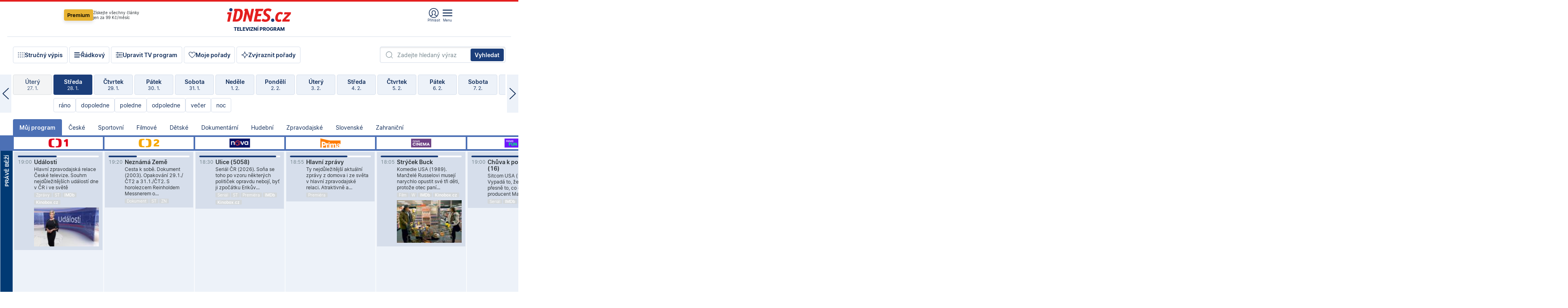

--- FILE ---
content_type: text/html; charset=windows-1250
request_url: https://tvprogram.idnes.cz/?t=detail&id=75281223
body_size: 112223
content:
<!doctype html>

<html lang="cs" class="css-d">
<head>
    
    <meta charset="windows-1250">
    <meta http-equiv="cache-control" content="no-cache">
    <meta name="viewport" content="width=device-width, initial-scale=1.0, minimum-scale=1.0">
    <title>TV program dnes a na 14 dn&#237; pro v&#237;ce ne&#382; 150 stanic</title>
    <meta name="description" property="og:description" lang="cs" content="Velk&#253; TV program obl&#237;ben&#253;ch stanic s mo&#382;nost&#237; vyhled&#225;v&#225;n&#237; podle denn&#237; doby, dn&#367; nebo slov. TV program - podrobn&#233; popisy i fotky, filmy, seri&#225;ly, sport...">
    <link rel="shortcut icon" href="https://1gr.cz/u/favicon/idnes.ico">
    <link rel="apple-touch-icon" href="https://1gr.cz/u/favicon/apple-touch-icon.png">
    <link rel="canonical" href="https://tvprogram.idnes.cz">
    <meta property="og:site_name" content="iDNES.cz">
    <meta property="og:type" content="website">
    <meta property="og:url" content="https://tvprogram.idnes.cz">
    <meta property="og:title" content="TV program dnes a na 14 dn&#237; pro v&#237;ce ne&#382; 150 stanic">
    <meta name="image" property="og:image" content="https://1gr.cz/o/ogimage/idnes2025.jpg">
    <meta name="twitter:site" content="@idnescz">
    <meta property="fb:app_id" content="120489248467">
    <link href="https://servis.idnes.cz/rss.aspx?c=kultura" rel="alternate" type="application/rss+xml" title="RSS">
	<meta name="cXenseParse:pageclass" content="frontpage">
	<meta name="cXenseParse:qiw-typobsahu" content="home">
	<meta name="cXenseParse:qiw-subsection" content="Kultura">
	<meta name="cXenseParse:qiw-ostrov" content="kultura">
	<meta name="cXenseParse:qiw-rubrika" content="tv-program">
	<meta name="cXenseParse:qiw-vylouceni" content="redesign24" data-separator=",">





<script>var Unidata = { "exdomena": "tvprogram.idnes.cz", "ostrov": "kultura", "rubrika": "tv-program", "zobrazeni": "home", "verze": "A", "reklama": true, "timestamp": 1769624818563.0, "webtype": "full", "section": "Zpravodajství", "subSection": "Kultura", "pageType": "default", "authors": [""], "keywords": ["redesign24"], "isLogged": false, "noAd": 0, "lidskost": 226134376198503
    };
        var pp_gemius_extraparameters = new Array('content=free', 'premium=false', 'verze=A', 'webtype=full');
    
</script>



<script>   Unidata.prebidConfig = [
{"wallpaper":{"code":"wallpaper","mediaTypes":{"banner":{"sizes":[[970,310],[750,100],[728,90],[970,250],[970,210],[500,200],[300,300],[480,300],[336,280],[750,200]]}}},"750x100":{"code":"750x100","mediaTypes":{"banner":{"sizes":[[750,100],[690,100],[728,90],[300,90],[468,60],[320,50]]}}}}
    ];</script>

<script>   Unidata.biddingData = [
{"branding":true,"750x100":true,"wallpaper":true}
    ];
   
</script>

<script>window.cpexPackageConfig = {
        publisherSettingsPath: 'https://cdn.cpex.cz/settings/production/mafra.js',
    websiteSettingsPath: 'https://cdn.cpex.cz/settings/production/mafra/idnes.cz_kultura.js'
    }
    document.head.appendChild(Object.assign(document.createElement('script'), { src: `https://cdn.cpex.cz/package/cpex-package${window.location.href.indexOf('debug') > -1 ? '.js' : '.min.js'}` }));
</script>

        <script type="text/javascript" src="https://delivery.r2b2.cz/hb/mafra/kultura.idnes.cz_desktop" async></script>
<script>window.Ads = {config:{"mBrandingOffsetTop":50,"desktopTopBar":111,"vignetteCappingTime":180000}}</script>



<style>
	@import "https://1gr.cz/css/idn4/base.css?rr=1769614145";
	@import "https://1gr.cz/css/idn4/uni.css?rr=1769603498";
	@import "https://1gr.cz/css/externi/reklama.css?rr=1761728186";
	@import "https://1gr.cz/css/idn4/portal.css?rr=1759938057";
	@import "https://1gr.cz/css/idn4/layout2.css?rr=1769178650";
	@import "https://1gr.cz/css/idn4/tvprog.css?rr=1768470635";
</style>

<script src="https://1gr.cz/js/uni/uni.js?rr=1764253092"></script>
<script src="https://1gr.cz/js/tv/2014.js?rr=1756411372"></script>




<script type="text/javascript">
        window.didomiConfig = { sdkPath: 'https://privacy.1gr.cz/', apiPath: 'https://privacy.1gr.cz/api' };
        window.Unidata = window.Unidata || {};
        window.Unidata.didomiVerze = '2';
        
    </script>
    
    <style>#didomi-notice { display: none!important; }</style>
    <script type="text/javascript">
        window.didomiEventListeners = window.didomiEventListeners || [];
        window.didomiEventListeners.push({ event: 'notice.shown', listener: function () { Didomi.notice.hide(); } });
    </script>
    
    <script src="https://1gr.cz/js/cmp/cookiewallCMP.js" async></script>
    

    <script>var adformtag = window.adformtag = window.adformtag || []; adformtag.push(function () { adformtag.setRequestParam('gdpr', '1'); });</script><script>Log.carkovacka("d=D&c=F&a=F&v=A&u=tv-program");</script><!-- G:Up kultura_tv-program-->
<!-- Gemius2013: TV program univerzal -->
<script>
if((/tech_max=[^;]*aplikace=1/.test(document.cookie)) || (/dCMP=[^;]*gemius=1/.test(document.cookie)) || !(typeof(Didomi) == "undefined" || !Didomi.getUserStatus().vendors.consent.enabled.includes(328)))
{ 
var pp_gemius_consent = true;
} else
{
var pp_gemius_use_cmp = true; 
}
if(!/(^|;)\s*nogemius=/.test(document.cookie)){
var pp_gemius_identifier = 'AkTqKCO_Yw9Ei2HHIVFcRKRursvGf6cCXnrPk.B3WE7.J7';

function gemius_pending(i) { window[i] = window[i] || function() {var x = window[i+'_pdata'] = window[i+'_pdata'] || []; x[x.length]=arguments;};};gemius_pending('gemius_hit'); gemius_pending('gemius_event'); gemius_pending('gemius_init'); gemius_pending('pp_gemius_hit'); gemius_pending('pp_gemius_event'); gemius_pending('pp_gemius_init'); (function(d,t) {try {var gt=d.createElement(t),s=d.getElementsByTagName(t)[0],l='http'+((location.protocol=='https:')?'s':''); gt.setAttribute('async','async');gt.setAttribute('defer','defer'); gt.src=l+'://spir.hit.gemius.pl/xgemius.js'; s.parentNode.insertBefore(gt,s);} catch (e) {}})(document,'script');
}
</script><!-- Analytics: kultura -->
<!-- Google Tag Manager -->
<script>
  window.dataLayer = window.dataLayer || [];
  if(MujPAS.prihlasen) dataLayer.push({'userType': 'member'});
  function gtag() { dataLayer.push(arguments); };
  gtag('consent', 'default', {
      'ad_storage': (/dCMP=[^;]*google=1/.test(document.cookie) ? 'granted' : 'denied'),
      'ad_user_data': (/dCMP=[^;]*google=1/.test(document.cookie) ? 'granted' : 'denied'),
      'analytics_storage': ((/dCMP=[^;]*mafra=\d\d1\d/.test(document.cookie)) || (typeof (Didomi) != 'undefined' && Didomi.getUserConsentStatus('publishers-Kqq3iPge', 'c:mafraas-Xd6p2mGA')) ? 'granted' : 'denied'),
      'ad_personalization': ((/dCMP=[^;]*mafra=\d1\d\d/.test(document.cookie)) || (typeof (Didomi) != 'undefined' && Didomi.getUserConsentStatus('publishers-UPqtcgaE', 'c:mafraas-Xd6p2mGA')) ? 'granted' : 'denied')  });
</script>
<noscript><iframe src="//www.googletagmanager.com/ns.html?id=GTM-WD22KH"
height="0" width="0" style="display:none;visibility:hidden"></iframe></noscript>
<script>(function(w,d,s,l,i){w[l]=w[l]||[];w[l].push({'gtm.start':
new Date().getTime(),event:'gtm.js'});var f=d.getElementsByTagName(s)[0],
j=d.createElement(s),dl=l!='dataLayer'?'&l='+l:'';j.async=true;j.src='//www.googletagmanager.com/gtm.js?id='+i+dl;f.parentNode.insertBefore(j,f);
})(window,document,'script','dataLayer','GTM-WD22KH');</script>
<!-- End Google Tag Manager -->



<script>
    consentFunction = function () {
        if (/dCMP=[^;]*piano=1/.test(document.cookie) || !(typeof (Didomi) == "undefined" || !Didomi.getUserStatus().vendors.consent.enabled.includes(412))) {
            var id = document.cookies.read("_mmid");
            var webIdCookie = document.cookies.read("\x5fwebid");
            if (id) {
                window.pdl = window.pdl || {};
                window.pdl.browserId = id;
                if (!Math.floor(Math.random() * 1000)) Log.ping(location.href, "logpiano\x5Fmmid\x5Fx1000");
            }
            else {
                Log.ping(location.href, "logpiano\x5Fnommid\x5F" + (webIdCookie ? "" : "no") + "webid" + (webIdCookie ? "\x5F" + webIdCookie[0] : ""));
            }

            if (!window.pianoLoaded) {
                window.pianoLoaded = true;
                var s = document.createElement("script");
                document.getElementsByTagName("head")[0].appendChild(s);
                s.src = "https://cdn.tinypass.com/api/tinypass.min.js";
            }
        }




        tp = window.tp || [];
        tp.push(["setAid", 'ldpllFOBpe']);
        tp.push(["setCxenseSiteId", "4732542837648372374"]);
        tp.push(["setEndpoint", 'https://buy-eu.piano.io/api/v3']);
        tp.push(["setEspEndpoint", 'https://api-esp-eu.piano.io']);
        tp.push(["setUseTinypassAccounts", false]);
        tp.push(["setUsePianoIdUserProvider", true]);
        var userState = Unidata.isLogged ? (Unidata.isSubscriber ? ["subscriber"] : ["logged"]) : ["notlogged"];
        tp.push(["setContentIsNative", Unidata.ostrov == "sdelenih"]);

        tp.push(["setCustomVariable", "premTarif", "tarif-none"]);
        tp.push(["setCustomVariable", "premFreq", "freq-none"]);
        tp.push(["setCustomVariable", "premMethod", "meth-none"]);
        tp.push(["setCustomVariable", "premAction", "act-none"]);
        tp.push(["setCustomVariable", "premDiscount", "disc-none"]);
        tp.push(["setCustomVariable", "premMkt", "mkt-0"]);
        tp.push(["setCustomVariable", "premTime", "time-morepass"]);
        tp.push(["setCustomVariable", "premTier", "_none"]);
        tp.push(["setCustomVariable", "premPrice", "0"]);
        tp.push(["setCustomVariable", "premNextPrice", "0"]);
        tp.push(["setCustomVariable", "testVerze", "verze-A"]);
        tp.push(["setCustomVariable", "webVerze", "full"]);
        tp.push(["setCustomVariable", "userState", userState]);
        tp.push(["setCustomVariable", "content", "free"]);
        tp.push(["setCustomVariable", "canonical", "https://tvprogram.idnes.cz"]);
        

        var setCustomParameters = {
            "qiw-premTarif": "tarif-none",    
            "aev-premTarif": "tarif-none",    
            "qiw-premFreq": "freq-none", 
            "qiw-premMethod": "meth-none", 
            "qiw-premAction": "act-none", 
            "qiw-premDiscount": "disc-none", 
            "qiw-premMkt": "mkt-0", 
            "qiw-premTime": "time-morepass", 
            "qiw-testVerze": "verze-A",
            "qiw-webVerze": "full",
            "qiw-content": "free"
        };

        window.cX = window.cX || { options: { consent: true, consentVersion: 2 } }; cX.callQueue = cX.callQueue || [];
        cX.callQueue.push(["setCustomParameters", setCustomParameters]);
        cX.callQueue.push(['setCustomParameters', { 'userState': userState }]);
        cX.callQueue.push(['setEventAttributes', { origin: 'qiw-idnes', persistedQueryId: '65782737c003a46ada22fb6a671d723069bfcc74' }]);

        var consent = (/dCMP=[^;]*piano=1/.test(document.cookie) || !(typeof (Didomi) == "undefined" || !Didomi.getUserStatus().vendors.consent.enabled.includes(412)));
        cX.callQueue.push(['setConsent', { pv: consent, segment: consent, ad: consent, recs: consent, geo: consent, device: consent }]);

        tp.push(["init", function () {
            tp.experience.init();
        }]);
    };

    consentFunction();
</script>
</head>
<body>
    
    
            
                <div class="counters">
                    
                </div>
                
                <div id="portal"><div class="iph" id="iph">
            <div id="iph-row" class="iph-row" score-box="menu2024-top">
                
                <div class="iph-logo" itemprop="publisher" itemscope itemtype="https://schema.org/Organization">
                    
                <meta itemprop="url" content="https://www.idnes.cz">
                <meta itemprop="name" content="iDNES.cz">
                <a href="https://www.idnes.cz/" title="iDNES.cz"  score-place="1" score-type="Section" score-id="idnes" itemprop="logo" itemscope itemtype="https://schema.org/ImageObject">iDNES.cz<meta itemprop="url" content="https://1gr.cz/u/loga-n4/idnes.svg"></a> </div>
                
                <div class="iph-row-in">
                    <div class="iph-prem"> 
        <a href="https://www.idnes.cz/ucet/prihlasit-premium?url=https%3A%2F%2Fwww.idnes.cz%2Fpremium%3Fzdroj%3Dtopmenu" class="btn-prem"> Premium</a>
		<p>Získejte všechny články <br> jen&nbsp;za&nbsp;99&nbsp;Kč/měsíc</p>
	</div>
                    
                    
                </div>
                <div class="iph-row-in">
                    <ul class="iph-icolist">
                        
                        <li><a href="https://www.idnes.cz/ucet/prihlasit?url=https%3a%2f%2ftvprogram.idnes.cz%2f" class="ico-login0"  score-place="1" score-type="Other" score-id="prihlasit">Přihlásit</a> <a data-js-xhr="1" href="https://www.idnes.cz/ucet" id="ico-login1" class="ico-login1" score-place="1" score-type="Other" score-id="mujucet">Můj účet</a></li>
                        
                        <li>
                            
                            <a onclick="element('iph').classes.add('iph-iphhm-visible'); element('iph').appendChild(element('iphhm-out')); element('iphhm-out').classes.add('iphhm-act');" class="ico-menu">Menu</a>
                             
                        </li>
                    </ul>
                    
                </div>
            </div>
            
            <ul class="iph-breadcrumb" id="iph-row2" score-box="menu2024-breadcrumb">
                
                <li><a href="https://tvprogram.idnes.cz"  score-place="1" score-type="Other" score-id="tv-program" title="Televizní program">Televizní program</a>
                    
                </li>
                
            </ul>
            
        </div>
        
        <script>Misc.rozdelMenu();</script>
        
        <script>Misc.iphSticky();</script><ul class="modify">
    <li class="searchfield-tv">
        

<form method="get" action="https://tvprogram.idnes.cz/hledani" id="search-tvprogram" class="naseptavac-obal naseptavac-obrazkovy">
    <div class="inp-out ico-search">
        <input type="text" id="hledej-tv" name="slovo" class="inp" placeholder="Zadejte hledaný výraz" autocomplete="off">
        <input type="submit" id="submit-tv" class="sen" value="Vyhledat">
        
    </div>
</form>
<script>Misc.naseptavac({"id":"search-tvprogram","zdroj":"/data.aspx?type=naseptavac\u0026source=tvprogram\u0026id=\u0026q={slovo}"});</script>

    </li>
    
    <li class="incomplete-false"><a href="javascript:;" class="ico-complete" onclick="TV.prepniStrucnost();"><span></span>Stručný výpis</a></li>
    <li class="incomplete-true"><a href="javascript:;" class="ico-complete" onclick="TV.prepniStrucnost();"><span></span>Úplný výpis</a></li>
    
    <li><a class="ico-rows" href="https://tvprogram.idnes.cz/?t=detail&id=75281223&set=row" onmousedown="Log.link(this,'tvprogram2015_radkovy_menu')"><span></span>Řádkový</a></li>
    
    <li><a class="ico-edit" id="tv-channel-edit" href="https://tvprogram.idnes.cz/#upravit"><span></span>Upravit TV program</a></li>
    <li><a class="ico-my" href="https://tvprogram.idnes.cz/moje-porady" onmousedown="Log.link(this,'tvprogram2015_mojeporady')"><span></span>Moje pořady</a></li>
    <li class="selection">
        <label onclick="element('assortment').classes.toggle('qblock');" class="ico-down"><span></span>Zvýraznit pořady</label>
        <div id="assortment">
            <ul>
                <li onclick="return TV.prepniZvyrazneni('zbv');"><span class="x-zbv"></span>zábava</li>
                <li onclick="return TV.prepniZvyrazneni('spr');"><span class="x-spr"></span>sport</li>
                <li onclick="return TV.prepniZvyrazneni('flm');"><span class="x-flm"></span>film</li>
                <li onclick="return TV.prepniZvyrazneni('ser');"><span class="x-ser"></span>seriál</li>
                <li onclick="return TV.prepniZvyrazneni('dkm');"><span class="x-dkm"></span>dokument</li>
                <li onclick="return TV.prepniZvyrazneni('hdb');"><span class="x-hdb"></span>hudba</li>
                <li onclick="return TV.prepniZvyrazneni('prd');"><span class="x-prd"></span>pro děti</li>
                <li onclick="return TV.prepniZvyrazneni('zpr');"><span class="x-zpr"></span>zprávy</li>
                <li onclick="return TV.prepniZvyrazneni('st');"><span class="x-st"></span>skryté titulky</li>
            </ul>
            <ul>
                <li onclick="return TV.prepniZvyrazneni('wd');"><span class="x-wd"></span>širokoúhlé</li>
                <li onclick="return TV.prepniZvyrazneni('zn');"><span class="x-zn"></span>znaková řeč</li>
                <li onclick="return TV.prepniZvyrazneni('prem');"><span class="x-prem"></span>premiéra</li>
                <li onclick="return TV.prepniZvyrazneni('live');"><span class="x-live"></span>živě</li>
                <li onclick="return TV.prepniZvyrazneni('tip');"><span class="x-tip"></span>tip</li>
                <li onclick="return TV.prepniZvyrazneni('idn');"><span class="x-idn"></span>iDNES recenze</li>
                <li onclick="return TV.prepniZvyrazneni('vid');"><span class="x-vid"></span>trailer</li>
                <li onclick="return TV.prepniZvyrazneni('mdb');"><span class="x-mdb"></span>IMDb</li>
                <li onclick="return TV.prepniZvyrazneni('kbx');"><span class="x-kbx"></span>Kinobox</li>
                <li onclick="return TV.prepniZvyrazneni();">zrušit zvýraznění</li>
            </ul>
        </div>
    </li>
    
</ul></div>
                                <div id="content" class="content">
                                    <!--reminderfcid-->
                                    
                                    
                                    
                                    <div class="timeline">
    <div class="daytoc-out">
        <div id="daytoc-levotoc" class="daytoc-prev"></div>
        <div id="daytoc-pravotoc" class="daytoc-next"></div>
        <div id="daytoc" class="daytoc">
            <ul class="list-day">
                
                <li class=" archived">
                    <a href="https://tvprogram.idnes.cz/?dt=29.12.2025" onmousedown="Log.link(this,'tvprogram2015_dny_28012026_29122025')">
                        <b>Pondělí</b>
                        <i>29. 12.</i>
                    </a>
                    
                </li>
                
                <li class=" archived">
                    <a href="https://tvprogram.idnes.cz/?dt=30.12.2025" onmousedown="Log.link(this,'tvprogram2015_dny_28012026_30122025')">
                        <b>Úterý</b>
                        <i>30. 12.</i>
                    </a>
                    
                </li>
                
                <li class=" archived">
                    <a href="https://tvprogram.idnes.cz/?dt=31.12.2025" onmousedown="Log.link(this,'tvprogram2015_dny_28012026_31122025')">
                        <b>Středa</b>
                        <i>31. 12.</i>
                    </a>
                    
                </li>
                
                <li class=" archived">
                    <a href="https://tvprogram.idnes.cz/?dt=1.1.2026" onmousedown="Log.link(this,'tvprogram2015_dny_28012026_01012026')">
                        <b>Čtvrtek</b>
                        <i>1. 1.</i>
                    </a>
                    
                </li>
                
                <li class=" archived">
                    <a href="https://tvprogram.idnes.cz/?dt=2.1.2026" onmousedown="Log.link(this,'tvprogram2015_dny_28012026_02012026')">
                        <b>Pátek</b>
                        <i>2. 1.</i>
                    </a>
                    
                </li>
                
                <li class=" archived">
                    <a href="https://tvprogram.idnes.cz/?dt=3.1.2026" onmousedown="Log.link(this,'tvprogram2015_dny_28012026_03012026')">
                        <b>Sobota</b>
                        <i>3. 1.</i>
                    </a>
                    
                </li>
                
                <li class=" archived">
                    <a href="https://tvprogram.idnes.cz/?dt=4.1.2026" onmousedown="Log.link(this,'tvprogram2015_dny_28012026_04012026')">
                        <b>Neděle</b>
                        <i>4. 1.</i>
                    </a>
                    
                </li>
                
                <li class=" archived">
                    <a href="https://tvprogram.idnes.cz/?dt=5.1.2026" onmousedown="Log.link(this,'tvprogram2015_dny_28012026_05012026')">
                        <b>Pondělí</b>
                        <i>5. 1.</i>
                    </a>
                    
                </li>
                
                <li class=" archived">
                    <a href="https://tvprogram.idnes.cz/?dt=6.1.2026" onmousedown="Log.link(this,'tvprogram2015_dny_28012026_06012026')">
                        <b>Úterý</b>
                        <i>6. 1.</i>
                    </a>
                    
                </li>
                
                <li class=" archived">
                    <a href="https://tvprogram.idnes.cz/?dt=7.1.2026" onmousedown="Log.link(this,'tvprogram2015_dny_28012026_07012026')">
                        <b>Středa</b>
                        <i>7. 1.</i>
                    </a>
                    
                </li>
                
                <li class=" archived">
                    <a href="https://tvprogram.idnes.cz/?dt=8.1.2026" onmousedown="Log.link(this,'tvprogram2015_dny_28012026_08012026')">
                        <b>Čtvrtek</b>
                        <i>8. 1.</i>
                    </a>
                    
                </li>
                
                <li class=" archived">
                    <a href="https://tvprogram.idnes.cz/?dt=9.1.2026" onmousedown="Log.link(this,'tvprogram2015_dny_28012026_09012026')">
                        <b>Pátek</b>
                        <i>9. 1.</i>
                    </a>
                    
                </li>
                
                <li class=" archived">
                    <a href="https://tvprogram.idnes.cz/?dt=10.1.2026" onmousedown="Log.link(this,'tvprogram2015_dny_28012026_10012026')">
                        <b>Sobota</b>
                        <i>10. 1.</i>
                    </a>
                    
                </li>
                
                <li class=" archived">
                    <a href="https://tvprogram.idnes.cz/?dt=11.1.2026" onmousedown="Log.link(this,'tvprogram2015_dny_28012026_11012026')">
                        <b>Neděle</b>
                        <i>11. 1.</i>
                    </a>
                    
                </li>
                
                <li class=" archived">
                    <a href="https://tvprogram.idnes.cz/?dt=12.1.2026" onmousedown="Log.link(this,'tvprogram2015_dny_28012026_12012026')">
                        <b>Pondělí</b>
                        <i>12. 1.</i>
                    </a>
                    
                </li>
                
                <li class=" archived">
                    <a href="https://tvprogram.idnes.cz/?dt=13.1.2026" onmousedown="Log.link(this,'tvprogram2015_dny_28012026_13012026')">
                        <b>Úterý</b>
                        <i>13. 1.</i>
                    </a>
                    
                </li>
                
                <li class=" archived">
                    <a href="https://tvprogram.idnes.cz/?dt=14.1.2026" onmousedown="Log.link(this,'tvprogram2015_dny_28012026_14012026')">
                        <b>Středa</b>
                        <i>14. 1.</i>
                    </a>
                    
                </li>
                
                <li class=" archived">
                    <a href="https://tvprogram.idnes.cz/?dt=15.1.2026" onmousedown="Log.link(this,'tvprogram2015_dny_28012026_15012026')">
                        <b>Čtvrtek</b>
                        <i>15. 1.</i>
                    </a>
                    
                </li>
                
                <li class=" archived">
                    <a href="https://tvprogram.idnes.cz/?dt=16.1.2026" onmousedown="Log.link(this,'tvprogram2015_dny_28012026_16012026')">
                        <b>Pátek</b>
                        <i>16. 1.</i>
                    </a>
                    
                </li>
                
                <li class=" archived">
                    <a href="https://tvprogram.idnes.cz/?dt=17.1.2026" onmousedown="Log.link(this,'tvprogram2015_dny_28012026_17012026')">
                        <b>Sobota</b>
                        <i>17. 1.</i>
                    </a>
                    
                </li>
                
                <li class=" archived">
                    <a href="https://tvprogram.idnes.cz/?dt=18.1.2026" onmousedown="Log.link(this,'tvprogram2015_dny_28012026_18012026')">
                        <b>Neděle</b>
                        <i>18. 1.</i>
                    </a>
                    
                </li>
                
                <li class=" archived">
                    <a href="https://tvprogram.idnes.cz/?dt=19.1.2026" onmousedown="Log.link(this,'tvprogram2015_dny_28012026_19012026')">
                        <b>Pondělí</b>
                        <i>19. 1.</i>
                    </a>
                    
                </li>
                
                <li class=" archived">
                    <a href="https://tvprogram.idnes.cz/?dt=20.1.2026" onmousedown="Log.link(this,'tvprogram2015_dny_28012026_20012026')">
                        <b>Úterý</b>
                        <i>20. 1.</i>
                    </a>
                    
                </li>
                
                <li class=" archived">
                    <a href="https://tvprogram.idnes.cz/?dt=21.1.2026" onmousedown="Log.link(this,'tvprogram2015_dny_28012026_21012026')">
                        <b>Středa</b>
                        <i>21. 1.</i>
                    </a>
                    
                </li>
                
                <li class=" archived">
                    <a href="https://tvprogram.idnes.cz/?dt=22.1.2026" onmousedown="Log.link(this,'tvprogram2015_dny_28012026_22012026')">
                        <b>Čtvrtek</b>
                        <i>22. 1.</i>
                    </a>
                    
                </li>
                
                <li class=" archived">
                    <a href="https://tvprogram.idnes.cz/?dt=23.1.2026" onmousedown="Log.link(this,'tvprogram2015_dny_28012026_23012026')">
                        <b>Pátek</b>
                        <i>23. 1.</i>
                    </a>
                    
                </li>
                
                <li class=" archived">
                    <a href="https://tvprogram.idnes.cz/?dt=24.1.2026" onmousedown="Log.link(this,'tvprogram2015_dny_28012026_24012026')">
                        <b>Sobota</b>
                        <i>24. 1.</i>
                    </a>
                    
                </li>
                
                <li class=" archived">
                    <a href="https://tvprogram.idnes.cz/?dt=25.1.2026" onmousedown="Log.link(this,'tvprogram2015_dny_28012026_25012026')">
                        <b>Neděle</b>
                        <i>25. 1.</i>
                    </a>
                    
                </li>
                
                <li class=" archived">
                    <a href="https://tvprogram.idnes.cz/?dt=26.1.2026" onmousedown="Log.link(this,'tvprogram2015_dny_28012026_26012026')">
                        <b>Pondělí</b>
                        <i>26. 1.</i>
                    </a>
                    
                </li>
                
                <li class=" archived">
                    <a href="https://tvprogram.idnes.cz/?dt=27.1.2026" onmousedown="Log.link(this,'tvprogram2015_dny_28012026_27012026')">
                        <b>Úterý</b>
                        <i>27. 1.</i>
                    </a>
                    
                </li>
                
                <li class="act">
                    <a href="https://tvprogram.idnes.cz/?dt=28.1.2026" onmousedown="Log.link(this,'tvprogram2015_dny_28012026_28012026')">
                        <b>Středa</b>
                        <i>28. 1.</i>
                    </a>
                    
                    <div>
                        <a onclick="return TV.najedCas(5)" href="javascript:;"><i>ráno</i></a>
                        <a onclick="return TV.najedCas(9)" href="javascript:;"><i>dopoledne</i></a>
                        <a onclick="return TV.najedCas(12)" href="javascript:;"><i>poledne</i></a>
                        <a onclick="return TV.najedCas(16)" href="javascript:;"><i>odpoledne</i></a>
                        <a onclick="return TV.najedCas(20)" href="javascript:;"><i>večer</i></a>
                        <a onclick="return TV.najedCas(24)" href="javascript:;"><i>noc</i></a>
                    </div>
                    
                </li>
                
                <li class="">
                    <a href="https://tvprogram.idnes.cz/?dt=29.1.2026" onmousedown="Log.link(this,'tvprogram2015_dny_28012026_29012026')">
                        <b>Čtvrtek</b>
                        <i>29. 1.</i>
                    </a>
                    
                </li>
                
                <li class="">
                    <a href="https://tvprogram.idnes.cz/?dt=30.1.2026" onmousedown="Log.link(this,'tvprogram2015_dny_28012026_30012026')">
                        <b>Pátek</b>
                        <i>30. 1.</i>
                    </a>
                    
                </li>
                
                <li class="">
                    <a href="https://tvprogram.idnes.cz/?dt=31.1.2026" onmousedown="Log.link(this,'tvprogram2015_dny_28012026_31012026')">
                        <b>Sobota</b>
                        <i>31. 1.</i>
                    </a>
                    
                </li>
                
                <li class="">
                    <a href="https://tvprogram.idnes.cz/?dt=1.2.2026" onmousedown="Log.link(this,'tvprogram2015_dny_28012026_01022026')">
                        <b>Neděle</b>
                        <i>1. 2.</i>
                    </a>
                    
                </li>
                
                <li class="">
                    <a href="https://tvprogram.idnes.cz/?dt=2.2.2026" onmousedown="Log.link(this,'tvprogram2015_dny_28012026_02022026')">
                        <b>Pondělí</b>
                        <i>2. 2.</i>
                    </a>
                    
                </li>
                
                <li class="">
                    <a href="https://tvprogram.idnes.cz/?dt=3.2.2026" onmousedown="Log.link(this,'tvprogram2015_dny_28012026_03022026')">
                        <b>Úterý</b>
                        <i>3. 2.</i>
                    </a>
                    
                </li>
                
                <li class="">
                    <a href="https://tvprogram.idnes.cz/?dt=4.2.2026" onmousedown="Log.link(this,'tvprogram2015_dny_28012026_04022026')">
                        <b>Středa</b>
                        <i>4. 2.</i>
                    </a>
                    
                </li>
                
                <li class=" second">
                    <a href="https://tvprogram.idnes.cz/?dt=5.2.2026" onmousedown="Log.link(this,'tvprogram2015_dny_28012026_05022026')">
                        <b>Čtvrtek</b>
                        <i>5. 2.</i>
                    </a>
                    
                </li>
                
                <li class=" second">
                    <a href="https://tvprogram.idnes.cz/?dt=6.2.2026" onmousedown="Log.link(this,'tvprogram2015_dny_28012026_06022026')">
                        <b>Pátek</b>
                        <i>6. 2.</i>
                    </a>
                    
                </li>
                
                <li class=" second">
                    <a href="https://tvprogram.idnes.cz/?dt=7.2.2026" onmousedown="Log.link(this,'tvprogram2015_dny_28012026_07022026')">
                        <b>Sobota</b>
                        <i>7. 2.</i>
                    </a>
                    
                </li>
                
                <li class=" second">
                    <a href="https://tvprogram.idnes.cz/?dt=8.2.2026" onmousedown="Log.link(this,'tvprogram2015_dny_28012026_08022026')">
                        <b>Neděle</b>
                        <i>8. 2.</i>
                    </a>
                    
                </li>
                
                <li class=" second">
                    <a href="https://tvprogram.idnes.cz/?dt=9.2.2026" onmousedown="Log.link(this,'tvprogram2015_dny_28012026_09022026')">
                        <b>Pondělí</b>
                        <i>9. 2.</i>
                    </a>
                    
                </li>
                
                <li class=" second">
                    <a href="https://tvprogram.idnes.cz/?dt=10.2.2026" onmousedown="Log.link(this,'tvprogram2015_dny_28012026_10022026')">
                        <b>Úterý</b>
                        <i>10. 2.</i>
                    </a>
                    
                </li>
                
            </ul>
        </div>
        <script>Misc.kolotoc({ id: "daytoc", doprava: "daytoc-pravotoc", doleva: "daytoc-levotoc", start: 29, konecny: true });</script>
    </div>
</div>
<!--reminderfcid-->

<div id="tv-fix" class="header-normal">
    <ul class="tv-sel">
      <li class="act"><a href="https://tvprogram.idnes.cz/" onmousedown="Log.link(this,'tvprogram2015_kategorie_mojeporady')"><i>Můj program</i></a></li>
      
      <li><a href="https://tvprogram.idnes.cz/ceske" onmousedown="Log.link(this,'tvprogram2015_kategorie_ceske')"><i>České</i></a></li>
      
      <li><a href="https://tvprogram.idnes.cz/sportovni" onmousedown="Log.link(this,'tvprogram2015_kategorie_sport')"><i>Sportovní</i></a></li>
      
      <li><a href="https://tvprogram.idnes.cz/filmove" onmousedown="Log.link(this,'tvprogram2015_kategorie_film')"><i>Filmové</i></a></li>
      
      <li><a href="https://tvprogram.idnes.cz/detske" onmousedown="Log.link(this,'tvprogram2015_kategorie_detske')"><i>Dětské</i></a></li>
      
      <li><a href="https://tvprogram.idnes.cz/dokumentarni" onmousedown="Log.link(this,'tvprogram2015_kategorie_dokumenty')"><i>Dokumentární</i></a></li>
      
      <li><a href="https://tvprogram.idnes.cz/hudebni" onmousedown="Log.link(this,'tvprogram2015_kategorie_hudebni')"><i>Hudební</i></a></li>
      
      <li><a href="https://tvprogram.idnes.cz/zpravodajske" onmousedown="Log.link(this,'tvprogram2015_kategorie_zpravy')"><i>Zpravodajské</i></a></li>
      
      <li><a href="https://tvprogram.idnes.cz/slovenske" onmousedown="Log.link(this,'tvprogram2015_kategorie_slovenske')"><i>Slovenské</i></a></li>
      
      <li><a href="https://tvprogram.idnes.cz/zahranicni" onmousedown="Log.link(this,'tvprogram2015_kategorie_zahranicni')"><i>Zahraniční</i></a></li>
      
    </ul>
    <div class="tv-main-out" id="tv-wrapper">
            <table class="tv-main" id="tv-table">
                <thead id="tv-channels" class=" editable" style="width: 327em">
                    <tr>
                        <th class="col-time"></th>
                        
                        <th>
                            
                            <img class="tvlogo" src="https://1gr.cz/o/televize/loga-m/ct-1.png" title="ČT1" alt="ČT1" data-channel="1">
                            
                        </th>
                        
                        <th>
                            
                            <img class="tvlogo" src="https://1gr.cz/o/televize/loga-m/ct-2.png" title="ČT2" alt="ČT2" data-channel="2">
                            
                        </th>
                        
                        <th>
                            
                            <img class="tvlogo" src="https://1gr.cz/o/televize/loga-m/nova.png" title="Nova" alt="Nova" data-channel="3">
                            
                        </th>
                        
                        <th>
                            
                            <img class="tvlogo" src="https://1gr.cz/o/televize/loga-m/prima.png" title="Prima" alt="Prima" data-channel="4">
                            
                        </th>
                        
                        <th>
                            
                            <img class="tvlogo" src="https://1gr.cz/o/televize/loga-m/nova-cinema.png" title="Nova Cinema" alt="Nova Cinema" data-channel="78">
                            
                        </th>
                        
                        <th>
                            
                            <img class="tvlogo" src="https://1gr.cz/o/televize/loga-m/nova-fun.png" title="Nova Fun" alt="Nova Fun" data-channel="560">
                            
                        </th>
                        
                        <th>
                            
                            <img class="tvlogo" src="https://1gr.cz/o/televize/loga-m/nova-action.png" title="Nova Action" alt="Nova Action" data-channel="558">
                            
                        </th>
                        
                        <th>
                            
                            <img class="tvlogo" src="https://1gr.cz/o/televize/loga-m/nova-krimi.png" title="Nova Krimi" alt="Nova Krimi" data-channel="559">
                            
                        </th>
                        
                        <th>
                            
                            <img class="tvlogo" src="https://1gr.cz/o/televize/loga-m/prima-cool.png" title="Prima COOL" alt="Prima COOL" data-channel="92">
                            
                        </th>
                        
                        <th>
                            
                            <img class="tvlogo" src="https://1gr.cz/o/televize/loga-m/prima-love.png" title="Prima LOVE" alt="Prima LOVE" data-channel="226">
                            
                        </th>
                        
                        <th>
                            
                            <img class="tvlogo" src="https://1gr.cz/o/televize/loga-m/prima-zoom.png" title="Prima ZOOM" alt="Prima ZOOM" data-channel="331">
                            
                        </th>
                        
                        <th>
                            
                            <img class="tvlogo" src="https://1gr.cz/o/televize/loga-m/prima-max.png" title="Prima MAX" alt="Prima MAX" data-channel="474">
                            
                        </th>
                        
                        <th>
                            
                            <img class="tvlogo" src="https://1gr.cz/o/televize/loga-m/barrandov.png" title="Barrandov" alt="Barrandov" data-channel="89">
                            
                        </th>
                        
                        <th>
                            
                            <img class="tvlogo" src="https://1gr.cz/o/televize/loga-m/ct-4-sport.png" title="ČT sport" alt="ČT sport" data-channel="18">
                            
                        </th>
                        
                        <th>
                            
                            <img class="tvlogo" src="https://1gr.cz/o/televize/loga-m/ct-24.png" title="ČT24" alt="ČT24" data-channel="24">
                            
                        </th>
                        
                        <th>
                            
                            <img class="tvlogo" src="https://1gr.cz/o/televize/loga-m/ocko.png" title="Óčko" alt="Óčko" data-channel="19">
                            
                        </th>
                        
                        <th>
                            
                            <img class="tvlogo" src="https://1gr.cz/o/televize/loga-m/ct-d.png" title="ČT :D" alt="ČT :D" data-channel="94">
                            
                        </th>
                        
                        <th class="col-time"></th>
                    </tr>
                </thead>
                <tbody>
                    
                    <tr id="current" class="current">
                        <td class="col-time col-time-current"><u></u></td>
                        
                        <td><a class=" past now" data-channel="1" data-show="100101529" data-series="100838" data-start="1140" data-length="56" href="https://tvprogram.idnes.cz/ct-1/st-19.00-udalosti.id100101529-s100838"><div class="x-zpr x-st x-mdb x-kbx"><u class="zizalka"><u style="width:48%;"></u></u><h3>Události</h3><small>19:00</small><p>Hlavní zpravodajská relace České televize. Souhrn nejdůležitějších událostí dne v ČR i ve světě</p><p><i class="x-zpr"></i><i class="x-st"></i><i class="x-mdb"></i><i class="x-kbx"></i></p> <img width="143" src="//1gr.cz/data/tvprogram/images/prev/1/100101529/26467612.jpg" alt="Události" class="imgal"></div></a></td>
                        
                        <td><a class=" past now" data-channel="2" data-show="100101850" data-series="202664" data-start="1160" data-length="20" href="https://tvprogram.idnes.cz/ct-2/st-19.20-neznama-zeme.id100101850-s202664"><div class="x-dkm x-st x-zn"><u class="zizalka"><u style="width:35%;"></u></u><h3>Neznámá Země</h3><small>19:20</small><p>Cesta k sobě. Dokument (2003). Opakování 29.1./ČT2 a 31.1./ČT2. S horolezcem Reinholdem Messnerem o...</p><p><i class="x-dkm"></i><i class="x-st"></i><i class="x-zn"></i></p> </div></a></td>
                        
                        <td><a class=" past now" data-channel="3" data-show="100092252" data-series="319286" data-start="1110" data-length="60" href="https://tvprogram.idnes.cz/nova/st-18.30-ulice-5058.id100092252-s319286"><div class="x-ser x-st x-prem x-mdb x-kbx"><u class="zizalka"><u style="width:95%;"></u></u><h3>Ulice (5058)</h3><small>18:30</small><p>Seriál ČR (2026). Soňa se toho po vzoru některých političek opravdu nebojí, byť ji zpočátku Erikův...</p><p><i class="x-ser"></i><i class="x-st"></i><i class="x-prem"></i><i class="x-mdb"></i><i class="x-kbx"></i></p> </div></a></td>
                        
                        <td><a class=" past now" data-channel="4" data-show="100094752" data-series="0" data-start="1135" data-length="45" href="https://tvprogram.idnes.cz/prima/st-18.55-hlavni-zpravy.id100094752"><div class="x-prem"><u class="zizalka"><u style="width:71%;"></u></u><h3>Hlavní zprávy</h3><small>18:55</small><p>Ty nejdůležitější aktuální zprávy z domova i ze světa v hlavní zpravodajské relaci. Atraktivně a...</p><p><i class="x-prem"></i></p> </div></a></td>
                        
                        <td><a class=" past now" data-channel="78" data-show="100498465" data-series="0" data-start="1085" data-length="115" href="https://tvprogram.idnes.cz/nova-cinema/st-18.05-strycek-buck.id100498465"><div class="x-flm x-wd x-mdb x-kbx"><u class="zizalka"><u style="width:71%;"></u></u><h3>Strýček Buck</h3><small>18:05</small><p>Komedie USA (1989). Manželé Russelovi musejí narychlo opustit své tři děti, protože otec paní...</p><p><i class="x-flm"></i><i class="x-wd"></i><i class="x-mdb"></i><i class="x-kbx"></i></p> <img width="143" src="//1gr.cz/data/tvprogram/images/prev/78/100498465/26544826.jpg" alt="Strýček Buck" class="imgal"></div></a></td>
                        
                        <td><a class=" past now" data-channel="560" data-show="100093314" data-series="284499" data-start="1140" data-length="30" href="https://tvprogram.idnes.cz/nova-fun/st-19.00-chuva-k-pohledani-v-16.id100093314-s284499"><div class="x-ser x-mdb x-kbx"><u class="zizalka"><u style="width:90%;"></u></u><h3>Chůva k pohledání V (16)</h3><small>19:00</small><p>Sitcom USA (1997-1998). Vypadá to, že chůva Fran je přesně to, co ovdovělý producent Max a jeho...</p><p><i class="x-ser"></i><i class="x-mdb"></i><i class="x-kbx"></i></p> </div></a></td>
                        
                        <td><a class=" past now" data-channel="558" data-show="100092514" data-series="153645" data-start="1145" data-length="30" href="https://tvprogram.idnes.cz/nova-action/st-19.05-valka-skladu-iii-3.id100092514-s153645"><div class="x-dkm x-wd x-mdb x-kbx"><u class="zizalka"><u style="width:73%;"></u></u><h3>Válka skladů III (3)</h3><small>19:05</small><p>Dokument USA (2012). Aukce opuštěných skladů jsou velkou výzvou pro náhodné dražitele, ale i pro...</p><p><i class="x-dkm"></i><i class="x-wd"></i><i class="x-mdb"></i><i class="x-kbx"></i></p> <img width="143" src="//1gr.cz/data/tvprogram/images/prev/558/100092514/26473406.jpg" alt="Válka skladů III (3)" class="imgal"></div></a></td>
                        
                        <td><a class=" past now" data-channel="559" data-show="100474640" data-series="254564" data-start="1130" data-length="70" href="https://tvprogram.idnes.cz/nova-krimi/st-18.50-kriminalka-las-vegas-vii-9.id100474640-s254564"><div class="x-ser x-st x-wd x-mdb x-kbx"><u class="zizalka"><u style="width:53%;"></u></u><h3>Kriminálka Las Vegas VII (9)</h3><small>18:50</small><p>Živoucí legenda. Krimiseriál USA (2006). V jezeře je nalezen vůz ze 70. let patřícící známému...</p><p><i class="x-ser"></i><i class="x-st"></i><i class="x-wd"></i><i class="x-mdb"></i><i class="x-kbx"></i></p> <img width="143" src="//1gr.cz/data/tvprogram/images/prev/559/100474640/26536341.jpg" alt="Kriminálka Las Vegas VII (9)" class="imgal"></div></a></td>
                        
                        <td><a class=" past now" data-channel="92" data-show="100095595" data-series="246753" data-start="1155" data-length="30" href="https://tvprogram.idnes.cz/prima-cool/st-19.15-simpsonovi-xxxiii-20.id100095595-s246753"><div class="x-ser x-st x-mdb x-kbx"><u class="zizalka"><u style="width:40%;"></u></u><h3>Simpsonovi XXXIII (20)</h3><small>19:15</small><p>Marge - postrach okolí. Animovaný seriál USA (2022). Bart zjistí, že je raubíř po matce Marge....</p><p><i class="x-ser"></i><i class="x-st"></i><i class="x-mdb"></i><i class="x-kbx"></i></p> </div></a></td>
                        
                        <td><a class=" past now" data-channel="226" data-show="100096294" data-series="242767" data-start="1140" data-length="60" href="https://tvprogram.idnes.cz/prima-love/st-19.00-zachranari-z-hor-xi-5.id100096294-s242767"><div class="x-ser x-st x-mdb x-kbx"><u class="zizalka"><u style="width:45%;"></u></u><h3>Záchranáři z hor XI (5)</h3><small>19:00</small><p>Bolest v srdci 1/2. Seriál N (2010). Extrémní horolezec Andreas Marthaler se s kamarádem Stefanem...</p><p><i class="x-ser"></i><i class="x-st"></i><i class="x-mdb"></i><i class="x-kbx"></i></p> </div></a></td>
                        
                        <td><a class=" past now" data-channel="331" data-show="100097604" data-series="312309" data-start="1130" data-length="70" href="https://tvprogram.idnes.cz/prima-zoom/st-18.50-nebezpecne-cesty-iii-6.id100097604-s312309"><div class="x-dkm"><u class="zizalka"><u style="width:53%;"></u></u><h3>Nebezpečné cesty III (6)</h3><small>18:50</small><p>Norské silnice za polárním kruhem. Dokument N (2023). Nejnebezpečnější silnice světa, které vedou...</p><p><i class="x-dkm"></i></p> <img width="143" src="//1gr.cz/data/tvprogram/images/prev/331/100097604/26471567.jpg" alt="Nebezpečné cesty III (6)" class="imgal"></div></a></td>
                        
                        <td><a class=" past now" data-channel="474" data-show="100096582" data-series="0" data-start="1040" data-length="160" href="https://tvprogram.idnes.cz/prima-max/st-17.20-chobotnicka.id100096582"><div class="x-flm x-st x-mdb x-kbx"><u class="zizalka"><u style="width:79%;"></u></u><h3>Chobotnička</h3><small>17:20</small><p>Akční film VB/USA (1983). James Bond se vydává po stopě obchodníků s kradenými sovětskými klenoty....</p><p><i class="x-flm"></i><i class="x-st"></i><i class="x-mdb"></i><i class="x-kbx"></i></p> <img width="143" src="//1gr.cz/data/tvprogram/images/prev/474/100096582/26472112.jpg" alt="Chobotnička" class="imgal"></div></a></td>
                        
                        <td><a class=" past now" data-channel="89" data-show="100092727" data-series="160111" data-start="1135" data-length="60" href="https://tvprogram.idnes.cz/barrandov/st-18.55-nebezpecne-vztahy.id100092727-s160111"><div class="x-zbv"><u class="zizalka"><u style="width:53%;"></u></u><h3>Nebezpečné vztahy</h3><small>18:55</small><p>Láska je krásná věc, dokud se nezvrhne v nenávist. Podívejte se s námi na neuvěřitelné životní...</p><p><i class="x-zbv"></i></p> <img width="143" src="//1gr.cz/data/tvprogram/images/prev/89/100092727/26470080.jpg" alt="Nebezpečné vztahy" class="imgal"></div></a></td>
                        
                        <td><a class=" past now" data-channel="18" data-show="100102435" data-series="0" data-start="1160" data-length="130" href="https://tvprogram.idnes.cz/ct-4-sport/st-19.20-futsal-me-ve-futsalu-muzu-2026.id100102435"><div class="x-spr x-st x-wd x-live"><u class="zizalka"><u style="width:5%;"></u></u><h3>Futsal: ME ve futsalu mužů 2026</h3><small>19:20</small><p>Česko - Ukrajina. Přímý přenos utkání základní skupiny evropského šampionátu v lotyšské Rize (130...</p><p><i class="x-spr"></i><i class="x-st"></i><i class="x-wd"></i><i class="x-live"></i></p> </div></a></td>
                        
                        <td><a class=" past now" data-channel="24" data-show="100102151" data-series="100838" data-start="1140" data-length="54" href="https://tvprogram.idnes.cz/ct-24/st-19.00-udalosti.id100102151-s100838"><div class="x-zpr x-st x-zn x-mdb x-kbx"><u class="zizalka"><u style="width:50%;"></u></u><h3>Události</h3><small>19:00</small><p>Hlavní zpravodajská relace České televize. Souhrn nejdůležitějších událostí dne v ČR i ve světě</p><p><i class="x-zpr"></i><i class="x-st"></i><i class="x-zn"></i><i class="x-mdb"></i><i class="x-kbx"></i></p> </div></a></td>
                        
                        <td><a class=" past now" data-channel="19" data-show="100460042" data-series="0" data-start="1140" data-length="60" href="https://tvprogram.idnes.cz/ocko/st-19.00-best-of-o-snow-tour-2026.id100460042"><div class=""><u class="zizalka"><u style="width:45%;"></u></u><h3>Best of O Snow Tour 2026</h3><small>19:00</small><p>Nalaďte se na O Snow Tour 2026 stylovými klipy!</p> </div></a></td>
                        
                        <td><a class=" past now" data-channel="94" data-show="100099806" data-series="128199" data-start="1155" data-length="25" href="https://tvprogram.idnes.cz/ct-d/st-19.15-phineas-a-ferb-ii-1-39.id100099806-s128199"><div class="x-ser x-st x-mdb x-kbx"><u class="zizalka"><u style="width:48%;"></u></u><h3>Phineas a Ferb II (1/39)</h3><small>19:15</small><p>Lochnoská příšera. Seriál USA. Prázdniny jsou jen jednou v roce a dobrodružství nepočká. Americký...</p><p><i class="x-ser"></i><i class="x-st"></i><i class="x-mdb"></i><i class="x-kbx"></i></p> <img width="143" src="//1gr.cz/data/tvprogram/images/prev/94/100099806/26471006.jpg" alt="Phineas a Ferb II (1/39)" class="imgal"></div></a></td>
                        
                        <td class="col-time col-time-current"><u></u></td>
                    </tr>
                    
                    <tr id="tv-ad">
                        <td class="col-time"></td>
                        <td colspan="17">
                            <div>
                                <div class="text">
                                    <hr class="h">
                                    <div id="r-middleboard" class="r-main m31 s_750x100"><div class="r-head"><span></span></div><div class="r-body"><div id='750x100'></div><div class="fc0"></div></div></div>
                                </div>
                            </div>
                        </td>
                        <td class="col-time"></td>
                    </tr>
                    
                    <tr id="t00" class="past" >
                        <td class="col-time col-time-0"><u id="h00"></u></td>
                        
                        <td><a class=" past" data-channel="1" data-show="100101503" data-series="320426" data-start="5" data-length="45" href="https://tvprogram.idnes.cz/ct-1/ut-00.05-saga-rodu-hardacru-4-6.id100101503-s320426"><div class="x-ser x-st x-mdb x-kbx"><h3>Sága rodu Hardacrů (4/6)</h3><small>00:05</small><p>Dramatický seriál VB (2024). Z chudoby až na samý vrchol. Podle literární předlohy C. L. Skeltona....</p><p><i class="x-ser"></i><i class="x-st"></i><i class="x-mdb"></i><i class="x-kbx"></i></p> <img width="143" src="//1gr.cz/data/tvprogram/images/prev/1/100101503/26459193.jpg" alt="Sága rodu Hardacrů (4/6)" class="imgal"></div></a><a class=" past" data-channel="1" data-show="100101504" data-series="36" data-start="50" data-length="25" href="https://tvprogram.idnes.cz/ct-1/ut-00.50-az-kviz.id100101504-s36"><div class="x-zbv x-st"><h3>AZ-kvíz</h3><small>00:50</small><p>Soutěž pro každého</p><p><i class="x-zbv"></i><i class="x-st"></i></p> <img width="143" src="//1gr.cz/data/tvprogram/images/prev/1/100101504/26459202.jpg" alt="AZ-kvíz" class="imgal"></div></a><a class=" past" data-channel="1" data-show="100101505" data-series="100858" data-start="75" data-length="30" href="https://tvprogram.idnes.cz/ct-1/ut-01.15-zajimavosti-z-regionu.id100101505-s100858"><div class="x-zpr x-st"><h3>Zajímavosti z regionů</h3><small>01:15</small><p>Události a informace z kraje, v němž žijete</p><p><i class="x-zpr"></i><i class="x-st"></i></p> </div></a><a class=" past" data-channel="1" data-show="100101506" data-series="144887" data-start="105" data-length="35" href="https://tvprogram.idnes.cz/ct-1/ut-01.45-bananove-rybicky.id100101506-s144887"><div class="x-zbv x-st x-mdb x-kbx"><h3>Banánové rybičky</h3><small>01:45</small><p>Talk show (2003). Zábavná talk show Haliny Pawlowské, tentokrát na téma „jak si užít hory“....</p><p><i class="x-zbv"></i><i class="x-st"></i><i class="x-mdb"></i><i class="x-kbx"></i></p> </div></a><a class=" past" data-channel="1" data-show="100101507" data-series="140136" data-start="140" data-length="150" href="https://tvprogram.idnes.cz/ct-1/ut-02.20-dobre-rano.id100101507-s140136"><div class="x-zpr x-mdb x-kbx"><h3>Dobré ráno</h3><small>02:20</small><p>Startovací dávka energie! Ranní show České televize</p><p><i class="x-zpr"></i><i class="x-mdb"></i><i class="x-kbx"></i></p> <img width="143" src="//1gr.cz/data/tvprogram/images/prev/1/100101507/26459229.jpg" alt="Dobré ráno" class="imgal"></div></a><a class=" past" data-channel="1" data-show="100101508" data-series="149255" data-start="290" data-length="9" href="https://tvprogram.idnes.cz/ct-1/ut-04.50-mala-farma.id100101508-s149255"><div class="x-zbv x-st"><h3>Malá farma</h3><small>04:50</small><p>Rybník na papíře. Reality show (2013). Uprostřed zimy zbývá dost času na plánování, a tak Vašek s...</p><p><i class="x-zbv"></i><i class="x-st"></i></p> <img width="143" src="//1gr.cz/data/tvprogram/images/prev/1/100101508/26459231.jpg" alt="Malá farma" class="imgal"></div></a></td>
                        
                        <td><a class=" past" data-channel="2" data-show="100101819" data-series="145619" data-start="0" data-length="30" href="https://tvprogram.idnes.cz/ct-2/ut-00.00-evropa-dnes.id100101819-s145619"><div class="x-dkm x-st"><h3>Evropa dnes</h3><small>00:00</small><p>Normandský most mistrovský kousek inženýrů. Dokument N. I ti největší stavitelé jen zřídka dostanou...</p><p><i class="x-dkm"></i><i class="x-st"></i></p> </div></a><a class=" past" data-channel="2" data-show="100101820" data-series="293541" data-start="30" data-length="25" href="https://tvprogram.idnes.cz/ct-2/ut-00.30-televizni-klub-neslysicich.id100101820-s293541"><div class="x-zbv x-st x-zn"><h3>Televizní klub neslyšících</h3><small>00:30</small><p>Magazín (2024). Portréty žen s poruchou sluchu, které našly naplnění v psychologické a terapeutické...</p><p><i class="x-zbv"></i><i class="x-st"></i><i class="x-zn"></i></p> </div></a><a class=" past" data-channel="2" data-show="100101821" data-series="0" data-start="55" data-length="30" href="https://tvprogram.idnes.cz/ct-2/ut-00.55-cesta-za-skolou.id100101821"><div class="x-st"><h3>Cesta za školou</h3><small>00:55</small><p>Tři různé cesty ke škole snů.</p><p><i class="x-st"></i></p> </div></a><a class=" past" data-channel="2" data-show="100101822" data-series="176200" data-start="85" data-length="25" href="https://tvprogram.idnes.cz/ct-2/ut-01.25-pred-pulnoci.id100101822-s176200"><div class="x-dkm"><h3>Před půlnocí</h3><small>01:25</small><p>Dokument (2013). Hostem pořadu s podtitulem „O Brně z pera amatéra“ je psycholog a publicista...</p><p><i class="x-dkm"></i></p> </div></a><a class=" past" data-channel="2" data-show="100101823" data-series="16" data-start="110" data-length="25" href="https://tvprogram.idnes.cz/ct-2/ut-01.50-duchovni-kuchyne.id100101823-s16"><div class="x-dkm x-st"><h3>Duchovní kuchyně</h3><small>01:50</small><p>Ateismus. Dokument (2007). Vaření mimo náboženské souvislosti.</p><p><i class="x-dkm"></i><i class="x-st"></i></p> </div></a><a class=" past" data-channel="2" data-show="100101824" data-series="0" data-start="135" data-length="30" href="https://tvprogram.idnes.cz/ct-2/ut-02.15-klovaci-poradek.id100101824"><div class="x-st"><h3>Klovací pořádek</h3><small>02:15</small><p>Štáb mentálně handicapovaných filmařů hledá na protivládních demonstracích ideální uspořádání...</p><p><i class="x-st"></i></p> </div></a><a class=" past" data-channel="2" data-show="100154410" data-series="146811" data-start="165" data-length="25" href="https://tvprogram.idnes.cz/ct-2/ut-02.45-cesty-viry.id100154410-s146811"><div class="x-dkm x-st"><h3>Cesty víry</h3><small>02:45</small><p>Ozvěny ticha. Dokument (2021). Portrét kartuziána Romana Friče.</p><p><i class="x-dkm"></i><i class="x-st"></i></p> </div></a><a class=" past" data-channel="2" data-show="100101826" data-series="0" data-start="190" data-length="35" href="https://tvprogram.idnes.cz/ct-2/ut-03.10-hraje-vam-sokolka.id100101826"><div class="x-zbv"><h3>Hraje vám... Sokolka</h3><small>03:10</small><p>Hudebně-zábavný pořad (2006). Účinkuje dechová kapela ze Šakvic a lidový vypravěč Franta Uher.</p><p><i class="x-zbv"></i></p> </div></a><a class=" past" data-channel="2" data-show="100101827" data-series="0" data-start="225" data-length="35" href="https://tvprogram.idnes.cz/ct-2/ut-03.45-zveme-vas-na-vylov-rybnika.id100101827"><div class="x-dkm"><h3>Zveme vás... na výlov rybníka</h3><small>03:45</small><p>Dokument (2005). Dechová kapela Vlčnovjanka a Libor Pantůček nás přivítají na tradiční akci.</p><p><i class="x-dkm"></i></p> </div></a><a class=" past" data-channel="2" data-show="100101828" data-series="190930" data-start="260" data-length="25" href="https://tvprogram.idnes.cz/ct-2/ut-04.20-povinnosti-nejen-svate-1-3.id100101828-s190930"><div class="x-dkm x-st"><h3>Povinnosti nejen svaté (1/3)</h3><small>04:20</small><p>Dokumentární seriál (2018). Činnost církve zasahuje do mnoha oblastí a ovlivňuje i ty, kteří se k...</p><p><i class="x-dkm"></i><i class="x-st"></i></p> </div></a><a class=" past" data-channel="2" data-show="100101829" data-series="320429" data-start="285" data-length="30" href="https://tvprogram.idnes.cz/ct-2/ut-04.45-terapie-12-45.id100101829-s320429"><div class="x-ser x-st x-mdb x-kbx"><h3>Terapie (12/45)</h3><small>04:45</small><p>Seriál ČR (2011). Různí lidé, různé příběhy. Z české produkce HBO. Scénář R. Geisler. Kamera A....</p><p><i class="x-ser"></i><i class="x-st"></i><i class="x-mdb"></i><i class="x-kbx"></i></p> </div></a></td>
                        
                        <td><a class=" past" data-channel="3" data-show="100092229" data-series="254564" data-start="10" data-length="55" href="https://tvprogram.idnes.cz/nova/ut-00.10-kriminalka-las-vegas-vii-6.id100092229-s254564"><div class="x-ser x-st x-wd x-mdb x-kbx"><h3>Kriminálka Las Vegas VII (6)</h3><small>00:10</small><p>Vyhaslý. Krimiseriál USA (2006). Pohřešují se dva chlapci ve věku deseti let. S jejich případem...</p><p><i class="x-ser"></i><i class="x-st"></i><i class="x-wd"></i><i class="x-mdb"></i><i class="x-kbx"></i></p> </div></a><a class=" past" data-channel="3" data-show="100092230" data-series="254564" data-start="65" data-length="55" href="https://tvprogram.idnes.cz/nova/ut-01.05-kriminalka-las-vegas-vii-7.id100092230-s254564"><div class="x-ser x-st x-wd x-mdb x-kbx"><h3>Kriminálka Las Vegas VII (7)</h3><small>01:05</small><p>Post Mortem. Krimiseriál USA (2006). V rozbitém okně malého domku je nalezeno tělo ženy. Pitva...</p><p><i class="x-ser"></i><i class="x-st"></i><i class="x-wd"></i><i class="x-mdb"></i><i class="x-kbx"></i></p> <img width="143" src="//1gr.cz/data/tvprogram/images/prev/3/100092230/26459668.jpg" alt="Kriminálka Las Vegas VII (7)" class="imgal"></div></a><a class=" past" data-channel="3" data-show="100092231" data-series="148902" data-start="120" data-length="40" href="https://tvprogram.idnes.cz/nova/ut-02.00-kriminalka-las-vegas-xv-4.id100092231-s148902"><div class="x-ser x-st x-wd x-mdb x-kbx"><h3>Kriminálka Las Vegas XV (4)</h3><small>02:00</small><p>Kniha stínů. Krimiseriál USA (2014). Na střední škole dojde při experimentu profesora chemie k...</p><p><i class="x-ser"></i><i class="x-st"></i><i class="x-wd"></i><i class="x-mdb"></i><i class="x-kbx"></i></p> <img width="143" src="//1gr.cz/data/tvprogram/images/prev/3/100092231/26459677.jpg" alt="Kriminálka Las Vegas XV (4)" class="imgal"></div></a><a class=" past" data-channel="3" data-show="100092232" data-series="302969" data-start="160" data-length="50" href="https://tvprogram.idnes.cz/nova/ut-02.40-babicovy-dobroty-vi.id100092232-s302969"><div class="x-zbv x-wd"><h3>Babicovy dobroty VI</h3><small>02:40</small><p>S Jirkou Babicou a jeho hosty budete vařit dobroty, které znáte, a navíc se dozvíte skvělé nápady,...</p><p><i class="x-zbv"></i><i class="x-wd"></i></p> </div></a><a class=" past" data-channel="3" data-show="100092233" data-series="319286" data-start="210" data-length="45" href="https://tvprogram.idnes.cz/nova/ut-03.30-ulice-5057.id100092233-s319286"><div class="x-ser x-st x-mdb x-kbx"><h3>Ulice (5057)</h3><small>03:30</small><p>Seriál ČR (2026). Jolana už začíná mít všeho plné zuby. S Marií jsou přetažené, jak stále jen...</p><p><i class="x-ser"></i><i class="x-st"></i><i class="x-mdb"></i><i class="x-kbx"></i></p> </div></a><a class=" past" data-channel="3" data-show="100092234" data-series="211118" data-start="255" data-length="65" href="https://tvprogram.idnes.cz/nova/ut-04.15-ordinace-v-ruzove-zahrade-2-570.id100092234-s211118"><div class="x-ser x-st x-wd x-mdb x-kbx"><h3>Ordinace v růžové zahradě 2 (570)</h3><small>04:15</small><p>Jen formální manželství. Seriál ČR (2015). Válka Švarců pokračuje. Bobo objeví tajnou zbraň proti...</p><p><i class="x-ser"></i><i class="x-st"></i><i class="x-wd"></i><i class="x-mdb"></i><i class="x-kbx"></i></p> </div></a></td>
                        
                        <td><a class=" past" data-channel="4" data-show="100094732" data-series="169402" data-start="65" data-length="55" href="https://tvprogram.idnes.cz/prima/ut-01.05-policie-v-akci.id100094732-s169402"><div class="x-zbv x-st"><h3>Policie v akci</h3><small>01:05</small><p>Čtyři případy, čtyři lidské osudy. Reální policisté, případy ukazující skutečný život a volání o...</p><p><i class="x-zbv"></i><i class="x-st"></i></p> <img width="143" src="//1gr.cz/data/tvprogram/images/prev/4/100094732/26459819.jpg" alt="Policie v akci" class="imgal"></div></a><a class=" past" data-channel="4" data-show="100094733" data-series="211982" data-start="120" data-length="55" href="https://tvprogram.idnes.cz/prima/ut-02.00-namorni-vysetrovaci-sluzba-xi-5.id100094733-s211982"><div class="x-ser x-st x-mdb x-kbx"><h3>Námořní vyšetřovací služba XI (5)</h3><small>02:00</small><p>Jednou ničema. Krimiseriál USA (2013). Tým zvláštních agentů, kteří operují mimo vojenské velení,...</p><p><i class="x-ser"></i><i class="x-st"></i><i class="x-mdb"></i><i class="x-kbx"></i></p> <img width="143" src="//1gr.cz/data/tvprogram/images/prev/4/100094733/26459824.jpg" alt="Námořní vyšetřovací služba XI (5)" class="imgal"></div></a><a class=" past" data-channel="4" data-show="100094734" data-series="211982" data-start="175" data-length="55" href="https://tvprogram.idnes.cz/prima/ut-02.55-namorni-vysetrovaci-sluzba-xi-6.id100094734-s211982"><div class="x-ser x-st x-mdb x-kbx"><h3>Námořní vyšetřovací služba XI (6)</h3><small>02:55</small><p>Vždy připraven. Krimiseriál USA (2013). Tým zvláštních agentů, kteří operují mimo vojenské velení,...</p><p><i class="x-ser"></i><i class="x-st"></i><i class="x-mdb"></i><i class="x-kbx"></i></p> <img width="143" src="//1gr.cz/data/tvprogram/images/prev/4/100094734/26459829.jpg" alt="Námořní vyšetřovací služba XI (6)" class="imgal"></div></a><a class=" past" data-channel="4" data-show="100094735" data-series="169402" data-start="230" data-length="60" href="https://tvprogram.idnes.cz/prima/ut-03.50-policie-v-akci.id100094735-s169402"><div class="x-zbv x-st"><h3>Policie v akci</h3><small>03:50</small><p>Čtyři případy, čtyři lidské osudy. Reální policisté, případy ukazující skutečný život a volání o...</p><p><i class="x-zbv"></i><i class="x-st"></i></p> <img width="143" src="//1gr.cz/data/tvprogram/images/prev/4/100094735/26459834.jpg" alt="Policie v akci" class="imgal"></div></a><a class=" past" data-channel="4" data-show="100094736" data-series="207105" data-start="290" data-length="65" href="https://tvprogram.idnes.cz/prima/ut-04.50-libovky-pepy-libickeho.id100094736-s207105"><div class="x-zbv"><h3>Libovky Pepy Libického</h3><small>04:50</small><p>Hezké bydlení není o luxusu, ale o inspiraci a nápadech. A zručný kutil Pepa Libický má nápadů...</p><p><i class="x-zbv"></i></p> <img width="143" src="//1gr.cz/data/tvprogram/images/prev/4/100094736/26459835.jpg" alt="Libovky Pepy Libického" class="imgal"></div></a></td>
                        
                        <td><a class=" past" data-channel="78" data-show="100092863" data-series="0" data-start="35" data-length="110" href="https://tvprogram.idnes.cz/nova-cinema/ut-00.35-kryci-jmeno-nehoda.id100092863"><div class="x-flm x-wd x-mdb x-kbx"><h3>Krycí jméno: Nehoda</h3><small>00:35</small><p>Akční film VB (2018). Mike Fallon je nájemný vrah, který své vraždy maskuje jako nehody. Je znám...</p><p><i class="x-flm"></i><i class="x-wd"></i><i class="x-mdb"></i><i class="x-kbx"></i></p> <img width="143" src="//1gr.cz/data/tvprogram/images/prev/78/100092863/26461637.jpg" alt="Krycí jméno: Nehoda" class="imgal"></div></a><a class=" past" data-channel="78" data-show="100498457" data-series="0" data-start="145" data-length="160" href="https://tvprogram.idnes.cz/nova-cinema/ut-02.25-interstellar.id100498457"><div class="x-flm x-st x-wd x-idn x-mdb x-kbx"><h3>Interstellar</h3><small>02:25</small><p>Dobrodružný sci-fi film USA/VB/Kan. (2014). Koncentrace dusíku v atmosféře Země nezvratně roste a...</p><p><i class="x-flm"></i><i class="x-st"></i><i class="x-wd"></i><i class="x-idn"></i><i class="x-mdb"></i><i class="x-kbx"></i></p> <img width="143" src="//1gr.cz/data/tvprogram/images/prev/78/100498457/26544697.jpg" alt="Interstellar" class="imgal"></div></a></td>
                        
                        <td><a class=" past" data-channel="560" data-show="100093274" data-series="246108" data-start="10" data-length="25" href="https://tvprogram.idnes.cz/nova-fun/ut-00.10-teorie-velkeho-tresku-xii-12.id100093274-s246108"><div class="x-ser x-st x-wd x-mdb x-kbx"><h3>Teorie velkého třesku XII (12)</h3><small>00:10</small><p>Seriál USA (2018). Ani nadprůměrně vysoké IQ nezaručuje, že člověk rozumí všemu. Například ženám......</p><p><i class="x-ser"></i><i class="x-st"></i><i class="x-wd"></i><i class="x-mdb"></i><i class="x-kbx"></i></p> <img width="143" src="//1gr.cz/data/tvprogram/images/prev/560/100093274/26466412.jpg" alt="Teorie velkého třesku XII (12)" class="imgal"></div></a><a class=" past" data-channel="560" data-show="100093275" data-series="246108" data-start="35" data-length="25" href="https://tvprogram.idnes.cz/nova-fun/ut-00.35-teorie-velkeho-tresku-xii-13.id100093275-s246108"><div class="x-ser x-st x-wd x-mdb x-kbx"><h3>Teorie velkého třesku XII (13)</h3><small>00:35</small><p>Seriál USA (2018). Ani nadprůměrně vysoké IQ nezaručuje, že člověk rozumí všemu. Například ženám......</p><p><i class="x-ser"></i><i class="x-st"></i><i class="x-wd"></i><i class="x-mdb"></i><i class="x-kbx"></i></p> <img width="143" src="//1gr.cz/data/tvprogram/images/prev/560/100093275/26466421.jpg" alt="Teorie velkého třesku XII (13)" class="imgal"></div></a><a class=" past" data-channel="560" data-show="100093276" data-series="246108" data-start="60" data-length="25" href="https://tvprogram.idnes.cz/nova-fun/ut-01.00-teorie-velkeho-tresku-xii-14.id100093276-s246108"><div class="x-ser x-st x-wd x-mdb x-kbx"><h3>Teorie velkého třesku XII (14)</h3><small>01:00</small><p>Seriál USA (2018). Ani nadprůměrně vysoké IQ nezaručuje, že člověk rozumí všemu. Například ženám......</p><p><i class="x-ser"></i><i class="x-st"></i><i class="x-wd"></i><i class="x-mdb"></i><i class="x-kbx"></i></p> <img width="143" src="//1gr.cz/data/tvprogram/images/prev/560/100093276/26466430.jpg" alt="Teorie velkého třesku XII (14)" class="imgal"></div></a><a class=" past" data-channel="560" data-show="100093277" data-series="246108" data-start="85" data-length="25" href="https://tvprogram.idnes.cz/nova-fun/ut-01.25-teorie-velkeho-tresku-xii-15.id100093277-s246108"><div class="x-ser x-st x-wd x-mdb x-kbx"><h3>Teorie velkého třesku XII (15)</h3><small>01:25</small><p>Seriál USA (2018). Ani nadprůměrně vysoké IQ nezaručuje, že člověk rozumí všemu. Například ženám......</p><p><i class="x-ser"></i><i class="x-st"></i><i class="x-wd"></i><i class="x-mdb"></i><i class="x-kbx"></i></p> <img width="143" src="//1gr.cz/data/tvprogram/images/prev/560/100093277/26466436.jpg" alt="Teorie velkého třesku XII (15)" class="imgal"></div></a><a class=" past" data-channel="560" data-show="100093278" data-series="284499" data-start="110" data-length="25" href="https://tvprogram.idnes.cz/nova-fun/ut-01.50-chuva-k-pohledani-v-10.id100093278-s284499"><div class="x-ser x-mdb x-kbx"><h3>Chůva k pohledání V (10)</h3><small>01:50</small><p>Sitcom USA (1997-1998). Vypadá to, že chůva Fran je přesně to, co ovdovělý producent Max a jeho...</p><p><i class="x-ser"></i><i class="x-mdb"></i><i class="x-kbx"></i></p> </div></a><a class=" past" data-channel="560" data-show="100093279" data-series="284499" data-start="135" data-length="20" href="https://tvprogram.idnes.cz/nova-fun/ut-02.15-chuva-k-pohledani-v-11.id100093279-s284499"><div class="x-ser x-mdb x-kbx"><h3>Chůva k pohledání V (11)</h3><small>02:15</small><p>Sitcom USA (1997-1998). Vypadá to, že chůva Fran je přesně to, co ovdovělý producent Max a jeho...</p><p><i class="x-ser"></i><i class="x-mdb"></i><i class="x-kbx"></i></p> </div></a><a class=" past" data-channel="560" data-show="100093280" data-series="266036" data-start="155" data-length="15" href="https://tvprogram.idnes.cz/nova-fun/ut-02.35-maly-sheldon-iv-7.id100093280-s266036"><div class="x-ser x-wd x-mdb x-kbx"><h3>Malý Sheldon IV (7)</h3><small>02:35</small><p>Komediální seriál USA (2020). Pro devitileteho Sheldona není snadné být největším géniem své doby....</p><p><i class="x-ser"></i><i class="x-wd"></i><i class="x-mdb"></i><i class="x-kbx"></i></p> <img width="143" src="//1gr.cz/data/tvprogram/images/prev/560/100093280/26466453.jpg" alt="Malý Sheldon IV (7)" class="imgal"></div></a><a class=" past" data-channel="560" data-show="100093281" data-series="266036" data-start="170" data-length="25" href="https://tvprogram.idnes.cz/nova-fun/ut-02.50-maly-sheldon-iv-8.id100093281-s266036"><div class="x-ser x-wd x-mdb x-kbx"><h3>Malý Sheldon IV (8)</h3><small>02:50</small><p>Komediální seriál USA (2020). Pro devitileteho Sheldona není snadné být největším géniem své doby....</p><p><i class="x-ser"></i><i class="x-wd"></i><i class="x-mdb"></i><i class="x-kbx"></i></p> <img width="143" src="//1gr.cz/data/tvprogram/images/prev/560/100093281/26466466.jpg" alt="Malý Sheldon IV (8)" class="imgal"></div></a><a class=" past" data-channel="560" data-show="100093282" data-series="276960" data-start="195" data-length="35" href="https://tvprogram.idnes.cz/nova-fun/ut-03.15-susedia-iv-16.id100093282-s276960"><div class="x-ser x-wd x-mdb x-kbx"><h3>Susedia IV (16)</h3><small>03:15</small><p>Seriál SR (2018). František a Žužu se stěhují do nového bytu a zjistí, že jejich dávní sousedé, se...</p><p><i class="x-ser"></i><i class="x-wd"></i><i class="x-mdb"></i><i class="x-kbx"></i></p> </div></a><a class=" past" data-channel="560" data-show="100093283" data-series="276960" data-start="230" data-length="30" href="https://tvprogram.idnes.cz/nova-fun/ut-03.50-susedia-iv-17.id100093283-s276960"><div class="x-ser x-wd x-mdb x-kbx"><h3>Susedia IV (17)</h3><small>03:50</small><p>Seriál SR (2018). František a Žužu se stěhují do nového bytu a zjistí, že jejich dávní sousedé, se...</p><p><i class="x-ser"></i><i class="x-wd"></i><i class="x-mdb"></i><i class="x-kbx"></i></p> </div></a><a class=" past" data-channel="560" data-show="100093284" data-series="276960" data-start="260" data-length="45" href="https://tvprogram.idnes.cz/nova-fun/ut-04.20-susedia-iv-18.id100093284-s276960"><div class="x-ser x-wd x-mdb x-kbx"><h3>Susedia IV (18)</h3><small>04:20</small><p>Seriál SR (2018). František a Žužu se stěhují do nového bytu a zjistí, že jejich dávní sousedé, se...</p><p><i class="x-ser"></i><i class="x-wd"></i><i class="x-mdb"></i><i class="x-kbx"></i></p> </div></a></td>
                        
                        <td><a class=" past" data-channel="558" data-show="100092482" data-series="167941" data-start="25" data-length="60" href="https://tvprogram.idnes.cz/nova-action/ut-00.25-kobra-11-xxi-13.id100092482-s167941"><div class="x-ser x-st x-wd x-mdb x-kbx"><h3>Kobra 11 XXI (13)</h3><small>00:25</small><p>Krimiseriál N (2016). Jejich revírem už dávno není jen dálnice. Tempo však mají stále vražedné! </p><p><i class="x-ser"></i><i class="x-st"></i><i class="x-wd"></i><i class="x-mdb"></i><i class="x-kbx"></i></p> <img width="143" src="//1gr.cz/data/tvprogram/images/prev/558/100092482/26465488.jpg" alt="Kobra 11 XXI (13)" class="imgal"></div></a><a class=" past" data-channel="558" data-show="100092483" data-series="322012" data-start="85" data-length="45" href="https://tvprogram.idnes.cz/nova-action/ut-01.25-mechanici-z-rust-valley-iv-3.id100092483-s322012"><div class="x-zbv x-wd"><h3>Mechanici z Rust Valley IV (3)</h3><small>01:25</small><p>Reality show Kan. (2022). Na úpatí Skalistých hor se nachází jedinečná komunita automobilových...</p><p><i class="x-zbv"></i><i class="x-wd"></i></p> </div></a><a class=" past" data-channel="558" data-show="100092484" data-series="274174" data-start="130" data-length="45" href="https://tvprogram.idnes.cz/nova-action/ut-02.10-pomozte-autum-viii-4.id100092484-s274174"><div class="x-zbv x-wd"><h3>Pomozte autům VIII (4)</h3><small>02:10</small><p>Reality show VB (2019). Dva mechanici, Fuzz Townshend a Tim Shaw, pomáhají majitelům klasických...</p><p><i class="x-zbv"></i><i class="x-wd"></i></p> </div></a><a class=" past" data-channel="558" data-show="100092485" data-series="320397" data-start="175" data-length="40" href="https://tvprogram.idnes.cz/nova-action/ut-02.55-trucky-na-lede-x-6.id100092485-s320397"><div class="x-zbv x-wd"><h3>Trucky na ledě X (6)</h3><small>02:55</small><p>Reality show USA (2016). Filmaři doprovázejí řidiče kamionů, kteří musejí během dvou měsíců, kdy...</p><p><i class="x-zbv"></i><i class="x-wd"></i></p> </div></a><a class=" past" data-channel="558" data-show="100092486" data-series="128984" data-start="215" data-length="40" href="https://tvprogram.idnes.cz/nova-action/ut-03.35-kriminalka-new-york-ii-12.id100092486-s128984"><div class="x-ser x-st x-wd x-mdb x-kbx"><h3>Kriminálka New York II (12)</h3><small>03:35</small><p>Krimiseriál USA (2005). Vedle kolejiště metra je nalezen mrtvý student. První stopy naznačují, že...</p><p><i class="x-ser"></i><i class="x-st"></i><i class="x-wd"></i><i class="x-mdb"></i><i class="x-kbx"></i></p> <img width="143" src="//1gr.cz/data/tvprogram/images/prev/558/100092486/26465691.jpg" alt="Kriminálka New York II (12)" class="imgal"></div></a><a class=" past" data-channel="558" data-show="100092487" data-series="0" data-start="255" data-length="30" href="https://tvprogram.idnes.cz/nova-action/ut-04.15-world-rookie-tour-2025.id100092487"><div class=""><h3>World Rookie Tour 2025</h3><small>04:15</small><p>Dokument o extrémních sportech</p> </div></a><a class=" past" data-channel="558" data-show="100092488" data-series="0" data-start="285" data-length="15" href="https://tvprogram.idnes.cz/nova-action/ut-04.45-cez-runtour-winter-edition-2026-ceske-budejovice.id100092488"><div class=""><h3>ČEZ RunTour Winter Edition 2026 - České Budějovice</h3><small>04:45</small><p>Sestřih z běžeckého zimního závodu ČEZ RunTour Winter Edition 2026</p> </div></a></td>
                        
                        <td><a class=" past" data-channel="559" data-show="100093880" data-series="158761" data-start="45" data-length="40" href="https://tvprogram.idnes.cz/nova-krimi/ut-00.45-dr-house-vii-20.id100093880-s158761"><div class="x-ser x-st x-wd x-mdb x-kbx"><h3>Dr. House VII (20)</h3><small>00:45</small><p>Změny. Seriál USA (2010). Když výherce 42 milionů Cyrus Harry odchází od domu jisté Jennifer, náhle...</p><p><i class="x-ser"></i><i class="x-st"></i><i class="x-wd"></i><i class="x-mdb"></i><i class="x-kbx"></i></p> <img width="143" src="//1gr.cz/data/tvprogram/images/prev/559/100093880/26465917.jpg" alt="Dr. House VII (20)" class="imgal"></div></a><a class=" past" data-channel="559" data-show="100093881" data-series="300799" data-start="85" data-length="90" href="https://tvprogram.idnes.cz/nova-krimi/ut-01.25-columbo-62.id100093881-s300799"><div class="x-ser x-st x-wd x-mdb x-kbx"><h3>Columbo (62)</h3><small>01:25</small><p>Ve hře je všechno. Detektivní seriál USA (1993). Dvě ženy zabijí svého milence a jedna z nich se...</p><p><i class="x-ser"></i><i class="x-st"></i><i class="x-wd"></i><i class="x-mdb"></i><i class="x-kbx"></i></p> <img width="143" src="//1gr.cz/data/tvprogram/images/prev/559/100093881/26465930.jpg" alt="Columbo (62)" class="imgal"></div></a><a class=" past" data-channel="559" data-show="100093882" data-series="155492" data-start="175" data-length="40" href="https://tvprogram.idnes.cz/nova-krimi/ut-02.55-telo-jako-dukaz-ii-4.id100093882-s155492"><div class="x-ser x-wd x-mdb x-kbx"><h3>Tělo jako důkaz II (4)</h3><small>02:55</small><p>Láska bolí. Krimiseriál USA (2012). Doktorka Megan Huntová bývala vynikající neurochirurgyní, dokud...</p><p><i class="x-ser"></i><i class="x-wd"></i><i class="x-mdb"></i><i class="x-kbx"></i></p> <img width="143" src="//1gr.cz/data/tvprogram/images/prev/559/100093882/26465953.jpg" alt="Tělo jako důkaz II (4)" class="imgal"></div></a><a class=" past" data-channel="559" data-show="100093883" data-series="155492" data-start="215" data-length="55" href="https://tvprogram.idnes.cz/nova-krimi/ut-03.35-telo-jako-dukaz-ii-5.id100093883-s155492"><div class="x-ser x-wd x-mdb x-kbx"><h3>Tělo jako důkaz II (5)</h3><small>03:35</small><p>Kurz anatomie. Krimiseriál USA (2012). Doktorka Megan Huntová bývala vynikající neurochirurgyní,...</p><p><i class="x-ser"></i><i class="x-wd"></i><i class="x-mdb"></i><i class="x-kbx"></i></p> <img width="143" src="//1gr.cz/data/tvprogram/images/prev/559/100093883/26465976.jpg" alt="Tělo jako důkaz II (5)" class="imgal"></div></a><a class=" past" data-channel="559" data-show="100093884" data-series="282691" data-start="270" data-length="40" href="https://tvprogram.idnes.cz/nova-krimi/ut-04.30-myslenky-zlocince-xiv-10.id100093884-s282691"><div class="x-ser x-wd x-mdb x-kbx"><h3>Myšlenky zločince XIV (10)</h3><small>04:30</small><p>Krimiseriál USA (2018-2019). V Baltimore a Rockvillu v Marylandu byly nalezeny dvě mrtvoly místních...</p><p><i class="x-ser"></i><i class="x-wd"></i><i class="x-mdb"></i><i class="x-kbx"></i></p> </div></a></td>
                        
                        <td><a class=" past" data-channel="92" data-show="100095566" data-series="246753" data-start="15" data-length="25" href="https://tvprogram.idnes.cz/prima-cool/ut-00.15-simpsonovi-xxxiii-15.id100095566-s246753"><div class="x-ser x-st x-mdb x-kbx"><h3>Simpsonovi XXXIII (15)</h3><small>00:15</small><p>Značkový Bart. Animovaný seriál USA (2022). Když se Bart spřátelí se slavným dětským influencerem,...</p><p><i class="x-ser"></i><i class="x-st"></i><i class="x-mdb"></i><i class="x-kbx"></i></p> </div></a><a class=" past" data-channel="92" data-show="100095567" data-series="246753" data-start="40" data-length="30" href="https://tvprogram.idnes.cz/prima-cool/ut-00.40-simpsonovi-xxxiii-16.id100095567-s246753"><div class="x-ser x-st x-mdb x-kbx"><h3>Simpsonovi XXXIII (16)</h3><small>00:40</small><p>Sečtělá negramota. Animovaný seriál USA (2022). Cletus se cítí zrazený, když zjistí, že jeho...</p><p><i class="x-ser"></i><i class="x-st"></i><i class="x-mdb"></i><i class="x-kbx"></i></p> </div></a><a class=" past" data-channel="92" data-show="100095568" data-series="246753" data-start="70" data-length="25" href="https://tvprogram.idnes.cz/prima-cool/ut-01.10-simpsonovi-xxxiii-17.id100095568-s246753"><div class="x-ser x-st x-mdb x-kbx"><h3>Simpsonovi XXXIII (17)</h3><small>01:10</small><p>Žalozpěv Krvavé dásně. Animovaný seriál USA (2022). Líza je fanynkou zesnulého jazzového muzikanta...</p><p><i class="x-ser"></i><i class="x-st"></i><i class="x-mdb"></i><i class="x-kbx"></i></p> </div></a><a class=" past" data-channel="92" data-show="100095569" data-series="311994" data-start="95" data-length="30" href="https://tvprogram.idnes.cz/prima-cool/ut-01.35-griffinovi-iii-8.id100095569-s311994"><div class="x-ser x-st x-mdb x-kbx"><h3>Griffinovi III (8)</h3><small>01:35</small><p>Polibek, který obletěl svět. Animovaný seriál USA (2001). Meg a její věrný ctitel jsou na stáži v...</p><p><i class="x-ser"></i><i class="x-st"></i><i class="x-mdb"></i><i class="x-kbx"></i></p> </div></a><a class=" past" data-channel="92" data-show="100095570" data-series="311994" data-start="125" data-length="30" href="https://tvprogram.idnes.cz/prima-cool/ut-02.05-griffinovi-iii-9.id100095570-s311994"><div class="x-ser x-st x-mdb x-kbx"><h3>Griffinovi III (9)</h3><small>02:05</small><p>Rytíř sobotní noci. Animovaný seriál USA (2001). Peter je nešťastný, že nemá zajímavou práci, ale...</p><p><i class="x-ser"></i><i class="x-st"></i><i class="x-mdb"></i><i class="x-kbx"></i></p> </div></a><a class=" past" data-channel="92" data-show="100095571" data-series="311994" data-start="155" data-length="20" href="https://tvprogram.idnes.cz/prima-cool/ut-02.35-griffinovi-iii-10.id100095571-s311994"><div class="x-ser x-st x-mdb x-kbx"><h3>Griffinovi III (10)</h3><small>02:35</small><p>Ryba na suchu. Animovaný seriál USA (2001). Peter se při koupi lodě zadluží a hrozí, že přijde o...</p><p><i class="x-ser"></i><i class="x-st"></i><i class="x-mdb"></i><i class="x-kbx"></i></p> </div></a><a class=" past" data-channel="92" data-show="100095572" data-series="163187" data-start="175" data-length="65" href="https://tvprogram.idnes.cz/prima-cool/ut-02.55-top-gear-xvii-1.id100095572-s163187"><div class="x-zbv x-st x-mdb x-kbx"><h3>Top Gear XVII (1)</h3><small>02:55</small><p>Motoristický magazín VB (2011). Nejslavnější motoristický magazín světa, který pravidelně sleduje...</p><p><i class="x-zbv"></i><i class="x-st"></i><i class="x-mdb"></i><i class="x-kbx"></i></p> </div></a><a class=" past" data-channel="92" data-show="100095573" data-series="119047" data-start="240" data-length="60" href="https://tvprogram.idnes.cz/prima-cool/ut-04.00-hvezdna-brana-ix-7.id100095573-s119047"><div class="x-ser x-st x-mdb x-kbx"><h3>Hvězdná brána IX (7)</h3><small>04:00</small><p>Návrat vysloužilého boha. Seriál USA (2005). Tajemná brána do vesmíru se opět otevírá a speciální...</p><p><i class="x-ser"></i><i class="x-st"></i><i class="x-mdb"></i><i class="x-kbx"></i></p> </div></a></td>
                        
                        <td><a class=" past" data-channel="226" data-show="100096276" data-series="182836" data-start="15" data-length="60" href="https://tvprogram.idnes.cz/prima-love/ut-00.15-velvet-47.id100096276-s182836"><div class="x-ser x-mdb x-kbx"><h3>Velvet (47)</h3><small>00:15</small><p>Sbohem, Isabel. Romantický seriál Šp. (2013-2016). Na konci padesátých let nabízí madridský...</p><p><i class="x-ser"></i><i class="x-mdb"></i><i class="x-kbx"></i></p> <img width="143" src="//1gr.cz/data/tvprogram/images/prev/226/100096276/26463006.jpg" alt="Velvet (47)" class="imgal"></div></a><a class=" past" data-channel="226" data-show="100096277" data-series="182836" data-start="75" data-length="60" href="https://tvprogram.idnes.cz/prima-love/ut-01.15-velvet-48.id100096277-s182836"><div class="x-ser x-mdb x-kbx"><h3>Velvet (48)</h3><small>01:15</small><p>Dokud vás smrt nerozdělí. Romantický seriál Šp. (2013-2016). Na konci padesátých let nabízí...</p><p><i class="x-ser"></i><i class="x-mdb"></i><i class="x-kbx"></i></p> <img width="143" src="//1gr.cz/data/tvprogram/images/prev/226/100096277/26463044.jpg" alt="Velvet (48)" class="imgal"></div></a><a class=" past" data-channel="226" data-show="100096278" data-series="320405" data-start="135" data-length="60" href="https://tvprogram.idnes.cz/prima-love/ut-02.15-laska-a-nenavist-33.id100096278-s320405"><div class="x-ser x-mdb x-kbx"><h3>Láska a nenávist (33)</h3><small>02:15</small><p>Nový prodavač. Romantický seriál Tur. (2022). Náhodné setkání Tolgy, oblíbeného herce na vrcholu...</p><p><i class="x-ser"></i><i class="x-mdb"></i><i class="x-kbx"></i></p> </div></a><a class=" past" data-channel="226" data-show="100096279" data-series="320405" data-start="195" data-length="55" href="https://tvprogram.idnes.cz/prima-love/ut-03.15-laska-a-nenavist-34.id100096279-s320405"><div class="x-ser x-mdb x-kbx"><h3>Láska a nenávist (34)</h3><small>03:15</small><p>Odmítnutí. Romantický seriál Tur. (2022). Náhodné setkání Tolgy, oblíbeného herce na vrcholu...</p><p><i class="x-ser"></i><i class="x-mdb"></i><i class="x-kbx"></i></p> </div></a><a class=" past" data-channel="226" data-show="100096280" data-series="262931" data-start="250" data-length="35" href="https://tvprogram.idnes.cz/prima-love/ut-04.10-cesty-domu-16.id100096280-s262931"><div class="x-ser x-st x-mdb x-kbx"><h3>Cesty domů (16)</h3><small>04:10</small><p>Nový začátek. Rodinný seriál ČR (2010). Domov je tam, kde na nás čeká láska. Roman se dostává do...</p><p><i class="x-ser"></i><i class="x-st"></i><i class="x-mdb"></i><i class="x-kbx"></i></p> </div></a><a class=" past" data-channel="226" data-show="100096281" data-series="262931" data-start="285" data-length="75" href="https://tvprogram.idnes.cz/prima-love/ut-04.45-cesty-domu-17.id100096281-s262931"><div class="x-ser x-st x-mdb x-kbx"><h3>Cesty domů (17)</h3><small>04:45</small><p>Nehoda. Rodinný seriál ČR (2010). Domov je tam, kde na nás čeká láska. Irenu porazilo auto a...</p><p><i class="x-ser"></i><i class="x-st"></i><i class="x-mdb"></i><i class="x-kbx"></i></p> </div></a></td>
                        
                        <td><a class=" past" data-channel="331" data-show="100097585" data-series="317286" data-start="35" data-length="60" href="https://tvprogram.idnes.cz/prima-zoom/ut-00.35-honba-za-ulovkem-2.id100097585-s317286"><div class="x-dkm"><h3>Honba za úlovkem (2)</h3><small>00:35</small><p>Za všechny prachy. Dokument VB (2022). Sledujte z paluby tři traulery, které se snaží dosáhnout co...</p><p><i class="x-dkm"></i></p> <img width="143" src="//1gr.cz/data/tvprogram/images/prev/331/100097585/26463156.jpg" alt="Honba za úlovkem (2)" class="imgal"></div></a><a class=" past" data-channel="331" data-show="100097586" data-series="315317" data-start="95" data-length="60" href="https://tvprogram.idnes.cz/prima-zoom/ut-01.35-zachrana-na-zledovatele-silnici-vi-8.id100097586-s315317"><div class="x-dkm x-st"><h3>Záchrana na zledovatělé silnici VI (8)</h3><small>01:35</small><p>Dokument Nor. (2021). Zledovatělé silnice v Norsku patří k těm nejnebezpečnějším v Evropě. Krutá...</p><p><i class="x-dkm"></i><i class="x-st"></i></p> <img width="143" src="//1gr.cz/data/tvprogram/images/prev/331/100097586/26463159.jpg" alt="Záchrana na zledovatělé silnici VI (8)" class="imgal"></div></a><a class=" past" data-channel="331" data-show="100097587" data-series="313051" data-start="155" data-length="60" href="https://tvprogram.idnes.cz/prima-zoom/ut-02.35-dambusters-boritele-hrazi-3.id100097587-s313051"><div class="x-dkm"><h3>Dambusters: Bořitelé hrází (3)</h3><small>02:35</small><p>Dokument VB (2020). Odhalte příběh jednoho z nejodvážnějších a nejutajovanějších náletů 2. světové...</p><p><i class="x-dkm"></i></p> <img width="143" src="//1gr.cz/data/tvprogram/images/prev/331/100097587/26463163.jpg" alt="Dambusters: Bořitelé hrází (3)" class="imgal"></div></a><a class=" past" data-channel="331" data-show="100097588" data-series="0" data-start="215" data-length="75" href="https://tvprogram.idnes.cz/prima-zoom/ut-03.35-musasi-ztracena-bitevni-lod.id100097588"><div class="x-dkm"><h3>Musaši: Ztracená bitevní loď</h3><small>03:35</small><p>Dokument USA (2020). 24. října 1944 japonské námořnictvo sází na rozhodující vítězství, aby...</p><p><i class="x-dkm"></i></p> <img width="143" src="//1gr.cz/data/tvprogram/images/prev/331/100097588/26463167.jpg" alt="Musaši: Ztracená bitevní loď" class="imgal"></div></a><a class=" past" data-channel="331" data-show="100097589" data-series="278883" data-start="290" data-length="9" href="https://tvprogram.idnes.cz/prima-zoom/ut-04.50-nejvetsi-zabijaci-afriky-vi-3.id100097589-s278883"><div class="x-dkm x-st x-mdb x-kbx"><h3>Největší zabijáci Afriky VI (3)</h3><small>04:50</small><p>Malí, ale smrtící. Dokument JAR (2022). Rozmanitost a extrémy africké přírody, jednoho z...</p><p><i class="x-dkm"></i><i class="x-st"></i><i class="x-mdb"></i><i class="x-kbx"></i></p> </div></a></td>
                        
                        <td><a class=" past" data-channel="474" data-show="100096570" data-series="0" data-start="70" data-length="155" href="https://tvprogram.idnes.cz/prima-max/ut-01.10-zakladna.id100096570"><div class="x-flm x-mdb x-kbx"><h3>Základna</h3><small>01:10</small><p>Válečný film USA (2020). V roce 2006 vybudovala armáda USA několik vojenských základen na severu...</p><p><i class="x-flm"></i><i class="x-mdb"></i><i class="x-kbx"></i></p> <img width="143" src="//1gr.cz/data/tvprogram/images/prev/474/100096570/26463723.jpg" alt="Základna" class="imgal"></div></a><a class=" past" data-channel="474" data-show="100096571" data-series="213276" data-start="225" data-length="65" href="https://tvprogram.idnes.cz/prima-max/ut-03.45-namorni-vysetrovaci-sluzba-xii-13.id100096571-s213276"><div class="x-ser x-st x-mdb x-kbx"><h3>Námořní vyšetřovací služba XII (13)</h3><small>03:45</small><p>Budujeme, bojujeme. Krimiseriál USA (2014). Tým zvláštních agentů, kteří operují mimo vojenské...</p><p><i class="x-ser"></i><i class="x-st"></i><i class="x-mdb"></i><i class="x-kbx"></i></p> <img width="143" src="//1gr.cz/data/tvprogram/images/prev/474/100096571/26463732.jpg" alt="Námořní vyšetřovací služba XII (13)" class="imgal"></div></a><a class=" past" data-channel="474" data-show="100096572" data-series="125123" data-start="290" data-length="30" href="https://tvprogram.idnes.cz/prima-max/ut-04.50-m-a-s-h.id100096572-s125123"><div class="x-ser x-st x-mdb x-kbx"><h3>M.A.S.H</h3><small>04:50</small><p>Válečný seriál USA (1972-1982). Personál polní vojenské chirurgické nemocnice se s válkou vyrovnává...</p><p><i class="x-ser"></i><i class="x-st"></i><i class="x-mdb"></i><i class="x-kbx"></i></p> </div></a></td>
                        
                        <td><a class=" past" data-channel="89" data-show="100092710" data-series="146529" data-start="25" data-length="10" href="https://tvprogram.idnes.cz/barrandov/ut-00.25-nase-zpravy.id100092710-s146529"><div class="x-zpr"><h3>Naše zprávy</h3><small>00:25</small><p>První televizní zprávy v Česku</p><p><i class="x-zpr"></i></p> <img width="143" src="//1gr.cz/data/tvprogram/images/prev/89/100092710/26461738.jpg" alt="Naše zprávy" class="imgal"></div></a><a class=" past" data-channel="89" data-show="100092711" data-series="273887" data-start="35" data-length="10" href="https://tvprogram.idnes.cz/barrandov/ut-00.35-vip-svet.id100092711-s273887"><div class="x-zbv"><h3>VIP svět</h3><small>00:35</small><p>VIP svět vás zahrne novinkami ze světa showbyznysu</p><p><i class="x-zbv"></i></p> <img width="143" src="//1gr.cz/data/tvprogram/images/prev/89/100092711/26461739.jpg" alt="VIP svět" class="imgal"></div></a><a class=" past" data-channel="89" data-show="100092712" data-series="0" data-start="45" data-length="80" href="https://tvprogram.idnes.cz/barrandov/ut-00.45-exkluziv.id100092712"><div class="x-st"><h3>Exkluziv!</h3><small>00:45</small><p>Nahlédněte spolu s námi do světa hvězd a jejich nejbližších</p><p><i class="x-st"></i></p> </div></a><a class=" past" data-channel="89" data-show="100092713" data-series="148792" data-start="125" data-length="75" href="https://tvprogram.idnes.cz/barrandov/ut-02.05-na-plac.id100092713-s148792"><div class="x-st"><h3>Na plac!</h3><small>02:05</small><p>Šance pro herce z ulice</p><p><i class="x-st"></i></p> <img width="143" src="//1gr.cz/data/tvprogram/images/prev/89/100092713/26461741.jpg" alt="Na plac!" class="imgal"></div></a><a class=" past" data-channel="89" data-show="100092714" data-series="148781" data-start="200" data-length="65" href="https://tvprogram.idnes.cz/barrandov/ut-03.20-ostrihano.id100092714-s148781"><div class="x-st"><h3>Ostříháno</h3><small>03:20</small><p>Čtyři kadeřníci v soutěži na ostří nůžek</p><p><i class="x-st"></i></p> </div></a><a class=" past" data-channel="89" data-show="100092715" data-series="160111" data-start="265" data-length="90" href="https://tvprogram.idnes.cz/barrandov/ut-04.25-nebezpecne-vztahy.id100092715-s160111"><div class="x-zbv"><h3>Nebezpečné vztahy</h3><small>04:25</small><p>Láska je krásná věc, dokud se nezvrhne v nenávist. Podívejte se s námi na neuvěřitelné životní...</p><p><i class="x-zbv"></i></p> <img width="143" src="//1gr.cz/data/tvprogram/images/prev/89/100092715/26461745.jpg" alt="Nebezpečné vztahy" class="imgal"></div></a></td>
                        
                        <td><a class=" past" data-channel="18" data-show="100102418" data-series="45" data-start="0" data-length="15" href="https://tvprogram.idnes.cz/ct-4-sport/ut-00.00-branky-body-vteriny.id100102418-s45"><div class="x-spr x-st x-wd"><h3>Branky, body, vteřiny</h3><small>00:00</small><p>(10 min)</p><p><i class="x-spr"></i><i class="x-st"></i><i class="x-wd"></i></p> </div></a><a class=" past" data-channel="18" data-show="100503709" data-series="0" data-start="15" data-length="115" href="https://tvprogram.idnes.cz/ct-4-sport/ut-00.15-hazena-me-v-hazene-muzu-2026.id100503709"><div class="x-spr x-st x-wd"><h3>Házená: ME v házené mužů 2026</h3><small>00:15</small><p>Švýcarsko - Island. Záznam utkání hlavní skupiny II evropského šampionátu ve švédském Malmö (114...</p><p><i class="x-spr"></i><i class="x-st"></i><i class="x-wd"></i></p> </div></a><a class=" past" data-channel="18" data-show="100154430" data-series="0" data-start="130" data-length="65" href="https://tvprogram.idnes.cz/ct-4-sport/ut-02.10-hokej-tipsport-elh-2025-2026.id100154430"><div class="x-spr x-st x-wd"><h3>Hokej: Tipsport ELH 2025/2026</h3><small>02:10</small><p>Buly - debata expertů. Výsledky úterního hracího dne a dění v hokejové Tipsport extralize očima...</p><p><i class="x-spr"></i><i class="x-st"></i><i class="x-wd"></i></p> </div></a><a class=" past" data-channel="18" data-show="100102421" data-series="45" data-start="195" data-length="10" href="https://tvprogram.idnes.cz/ct-4-sport/ut-03.15-branky-body-vteriny.id100102421-s45"><div class="x-spr x-st x-wd"><h3>Branky, body, vteřiny</h3><small>03:15</small><p>(10 min)</p><p><i class="x-spr"></i><i class="x-st"></i><i class="x-wd"></i></p> </div></a><a class=" past" data-channel="18" data-show="100154431" data-series="0" data-start="205" data-length="140" href="https://tvprogram.idnes.cz/ct-4-sport/ut-03.25-florbal-livesport-superliga-2025-2026.id100154431"><div class="x-spr x-st x-wd"><h3>Florbal: Livesport Superliga 2025/2026</h3><small>03:25</small><p>ESA logistika Tatran Střešovice - HDT.cz Florbal Vary Bohemians. Záznam utkání 20. kola nejvyšší...</p><p><i class="x-spr"></i><i class="x-st"></i><i class="x-wd"></i></p> </div></a></td>
                        
                        <td><a class=" past" data-channel="24" data-show="100102105" data-series="156521" data-start="0" data-length="10" href="https://tvprogram.idnes.cz/ct-24/ut-00.00-zpravy.id100102105-s156521"><div class="x-zpr x-st"><h3>Zprávy</h3><small>00:00</small><p></p><p><i class="x-zpr"></i><i class="x-st"></i></p> </div></a><a class=" past" data-channel="24" data-show="100102106" data-series="162518" data-start="10" data-length="50" href="https://tvprogram.idnes.cz/ct-24/ut-00.10-studio-ct24.id100102106-s162518"><div class="x-zpr x-st"><h3>Studio ČT24</h3><small>00:10</small><p>Aktuální rozhovory na aktuální témata v ČR i ve světě</p><p><i class="x-zpr"></i><i class="x-st"></i></p> </div></a><a class=" past" data-channel="24" data-show="100102107" data-series="156521" data-start="60" data-length="10" href="https://tvprogram.idnes.cz/ct-24/ut-01.00-zpravy.id100102107-s156521"><div class="x-zpr x-st"><h3>Zprávy</h3><small>01:00</small><p></p><p><i class="x-zpr"></i><i class="x-st"></i></p> </div></a><a class=" past" data-channel="24" data-show="100102108" data-series="162518" data-start="70" data-length="50" href="https://tvprogram.idnes.cz/ct-24/ut-01.10-studio-ct24.id100102108-s162518"><div class="x-zpr x-st"><h3>Studio ČT24</h3><small>01:10</small><p>Aktuální rozhovory na aktuální témata v ČR i ve světě</p><p><i class="x-zpr"></i><i class="x-st"></i></p> </div></a><a class=" past" data-channel="24" data-show="100102109" data-series="156521" data-start="120" data-length="10" href="https://tvprogram.idnes.cz/ct-24/ut-02.00-zpravy.id100102109-s156521"><div class="x-zpr x-st"><h3>Zprávy</h3><small>02:00</small><p></p><p><i class="x-zpr"></i><i class="x-st"></i></p> </div></a><a class=" past" data-channel="24" data-show="100102110" data-series="162518" data-start="130" data-length="24" href="https://tvprogram.idnes.cz/ct-24/ut-02.10-studio-ct24.id100102110-s162518"><div class="x-zpr x-st"><h3>Studio ČT24</h3><small>02:10</small><p>Aktuální rozhovory na aktuální témata v ČR i ve světě</p><p><i class="x-zpr"></i><i class="x-st"></i></p> </div></a><a class=" past" data-channel="24" data-show="100102111" data-series="100839" data-start="154" data-length="26" href="https://tvprogram.idnes.cz/ct-24/ut-02.34-udalosti-v-regionech.id100102111-s100839"><div class="x-zpr x-st x-zn"><h3>Události v regionech</h3><small>02:34</small><p>Hlavní regionální zpravodajská relace České televize. Souhrn nejdůležitějších událostí v krajích...</p><p><i class="x-zpr"></i><i class="x-st"></i><i class="x-zn"></i></p> </div></a><a class=" past" data-channel="24" data-show="100102112" data-series="156521" data-start="180" data-length="10" href="https://tvprogram.idnes.cz/ct-24/ut-03.00-zpravy.id100102112-s156521"><div class="x-zpr x-st"><h3>Zprávy</h3><small>03:00</small><p></p><p><i class="x-zpr"></i><i class="x-st"></i></p> </div></a><a class=" past" data-channel="24" data-show="100102113" data-series="162518" data-start="190" data-length="24" href="https://tvprogram.idnes.cz/ct-24/ut-03.10-studio-ct24.id100102113-s162518"><div class="x-zpr x-st"><h3>Studio ČT24</h3><small>03:10</small><p>Aktuální rozhovory na aktuální témata v ČR i ve světě</p><p><i class="x-zpr"></i><i class="x-st"></i></p> </div></a><a class=" past" data-channel="24" data-show="100102114" data-series="100839" data-start="214" data-length="26" href="https://tvprogram.idnes.cz/ct-24/ut-03.34-udalosti-v-regionech.id100102114-s100839"><div class="x-zpr x-st x-zn"><h3>Události v regionech</h3><small>03:34</small><p>Hlavní regionální zpravodajská relace České televize. Souhrn nejdůležitějších událostí v krajích...</p><p><i class="x-zpr"></i><i class="x-st"></i><i class="x-zn"></i></p> </div></a><a class=" past" data-channel="24" data-show="100102115" data-series="156521" data-start="240" data-length="10" href="https://tvprogram.idnes.cz/ct-24/ut-04.00-zpravy.id100102115-s156521"><div class="x-zpr x-st"><h3>Zprávy</h3><small>04:00</small><p></p><p><i class="x-zpr"></i><i class="x-st"></i></p> </div></a><a class=" past" data-channel="24" data-show="100102116" data-series="162518" data-start="250" data-length="50" href="https://tvprogram.idnes.cz/ct-24/ut-04.10-studio-ct24.id100102116-s162518"><div class="x-zpr x-st"><h3>Studio ČT24</h3><small>04:10</small><p>Aktuální rozhovory na aktuální témata v ČR i ve světě</p><p><i class="x-zpr"></i><i class="x-st"></i></p> </div></a></td>
                        
                        <td></td>
                        
                        <td></td>
                        
                        <td class="col-time col-time-0"><u></u></td>
                    </tr>
                    
                    <tr id="t05" class="past" >
                        <td class="col-time col-time-5"><u id="h05"></u></td>
                        
                        <td><a class=" past" data-channel="1" data-show="100101509" data-series="40" data-start="315" data-length="15" href="https://tvprogram.idnes.cz/ct-1/st-05.15-cerne-ovce.id100101509-s40"><div class="x-dkm x-st"><h3>Černé ovce</h3><small>05:15</small><p>Dokument. Nebojte se bojovat za svá práva - pomůžeme vám! Reportáže, testy, rady</p><p><i class="x-dkm"></i><i class="x-st"></i></p> </div></a><a class=" past" data-channel="1" data-show="100101510" data-series="100839" data-start="330" data-length="29" href="https://tvprogram.idnes.cz/ct-1/st-05.30-udalosti-v-regionech.id100101510-s100839"><div class="x-zpr x-st x-zn"><h3>Události v regionech</h3><small>05:30</small><p>Hlavní regionální zpravodajská relace České televize. Souhrn nejdůležitějších událostí v krajích...</p><p><i class="x-zpr"></i><i class="x-st"></i><i class="x-zn"></i></p> </div></a><a class=" past" data-channel="1" data-show="100101511" data-series="31" data-start="359" data-length="181" href="https://tvprogram.idnes.cz/ct-1/st-05.59-studio-6.id100101511-s31"><div class="x-zpr x-st x-prem"><h3>Studio 6</h3><small>05:59</small><p>Zpravodajský náskok do nového dne. Ranní infoservis ČT</p><p><i class="x-zpr"></i><i class="x-st"></i><i class="x-prem"></i></p> </div></a></td>
                        
                        <td><a class=" past" data-channel="2" data-show="100101830" data-series="64" data-start="315" data-length="30" href="https://tvprogram.idnes.cz/ct-2/st-05.15-dobrodruzstvi-vedy-a-techniky.id100101830-s64"><div class="x-dkm x-st"><h3>Dobrodružství vědy a techniky</h3><small>05:15</small><p>AI - co se skrývá za prompty. Dokument N. Nezvrtne se umělá inteligence z příslibů pokroku v...</p><p><i class="x-dkm"></i><i class="x-st"></i></p> </div></a><a class=" past" data-channel="2" data-show="100101831" data-series="156545" data-start="345" data-length="14" href="https://tvprogram.idnes.cz/ct-2/st-05.45-zpravy-v-ceskem-znakovem-jazyce.id100101831-s156545"><div class="x-zpr x-zn"><h3>Zprávy v českém znakovém jazyce</h3><small>05:45</small><p></p><p><i class="x-zpr"></i><i class="x-zn"></i></p> </div></a><a class=" past" data-channel="2" data-show="100101832" data-series="140136" data-start="359" data-length="151" href="https://tvprogram.idnes.cz/ct-2/st-05.59-dobre-rano.id100101832-s140136"><div class="x-zpr x-live x-mdb x-kbx"><h3>Dobré ráno</h3><small>05:59</small><p>Startovací dávka energie! Ranní show České televize</p><p><i class="x-zpr"></i><i class="x-live"></i><i class="x-mdb"></i><i class="x-kbx"></i></p> <img width="143" src="//1gr.cz/data/tvprogram/images/prev/2/100101832/26467741.jpg" alt="Dobré ráno" class="imgal"></div></a><a class=" past" data-channel="2" data-show="100101833" data-series="0" data-start="510" data-length="55" href="https://tvprogram.idnes.cz/ct-2/st-08.30-tajemna-saudska-arabie.id100101833"><div class="x-dkm x-st"><h3>Tajemná Saúdská Arábie</h3><small>08:30</small><p>Dokument N. Obrovská země s nekonečnými pouštěmi. Dříve tudy procházely jen karavany kočovných...</p><p><i class="x-dkm"></i><i class="x-st"></i></p> <img width="143" src="//1gr.cz/data/tvprogram/images/prev/2/100101833/26467752.jpg" alt="Tajemná Saúdská Arábie" class="imgal"></div></a></td>
                        
                        <td><a class=" past" data-channel="3" data-show="100092235" data-series="312355" data-start="320" data-length="40" href="https://tvprogram.idnes.cz/nova/st-05.20-televizni-noviny.id100092235-s312355"><div class="x-zpr x-wd"><h3>Televizní noviny</h3><small>05:20</small><p>Hlavní zpravodajská relace TV Nova přináší přehled nejdůležitějších událostí doma i ve světě....</p><p><i class="x-zpr"></i><i class="x-wd"></i></p> </div></a><a class=" past" data-channel="3" data-show="100092236" data-series="144922" data-start="360" data-length="170" href="https://tvprogram.idnes.cz/nova/st-06.00-snidane-s-novou.id100092236-s144922"><div class="x-zpr x-wd"><h3>Snídaně s Novou</h3><small>06:00</small><p>Ranní zpravodajský a publicistický blok TV Nova. Součástí pořadu jsou lifestylové rozhovory, počasí...</p><p><i class="x-zpr"></i><i class="x-wd"></i></p> <img width="143" src="//1gr.cz/data/tvprogram/images/prev/3/100092236/26468010.jpg" alt="Snídaně s Novou" class="imgal"></div></a><a class=" past" data-channel="3" data-show="100092237" data-series="319286" data-start="530" data-length="60" href="https://tvprogram.idnes.cz/nova/st-08.50-ulice-5057.id100092237-s319286"><div class="x-ser x-st x-mdb x-kbx"><h3>Ulice (5057)</h3><small>08:50</small><p>Seriál ČR (2026). Jolana už začíná mít všeho plné zuby. S Marií jsou přetažené, jak stále jen...</p><p><i class="x-ser"></i><i class="x-st"></i><i class="x-mdb"></i><i class="x-kbx"></i></p> </div></a></td>
                        
                        <td><a class=" past" data-channel="4" data-show="100094737" data-series="0" data-start="355" data-length="4" href="https://tvprogram.idnes.cz/prima/st-05.55-novy-den.id100094737"><div class="x-prem"><h3>Nový den</h3><small>05:55</small><p>Všechny informace pro úspěšný start vašeho dne na jednom místě</p><p><i class="x-prem"></i></p> </div></a><a class=" past" data-channel="4" data-show="100094738" data-series="0" data-start="360" data-length="65" href="https://tvprogram.idnes.cz/prima/st-06.00-novy-den.id100094738"><div class="x-prem"><h3>Nový den</h3><small>06:00</small><p>Všechny informace pro úspěšný start vašeho dne na jednom místě</p><p><i class="x-prem"></i></p> </div></a><a class=" past" data-channel="4" data-show="100094739" data-series="125123" data-start="425" data-length="35" href="https://tvprogram.idnes.cz/prima/st-07.05-m-a-s-h-76.id100094739-s125123"><div class="x-ser x-st x-mdb x-kbx"><h3>M.A.S.H (76)</h3><small>07:05</small><p>Válečný seriál USA (1972-1982). Personál polní vojenské chirurgické nemocnice se s válkou vyrovnává...</p><p><i class="x-ser"></i><i class="x-st"></i><i class="x-mdb"></i><i class="x-kbx"></i></p> </div></a><a class=" past" data-channel="4" data-show="100094740" data-series="125123" data-start="460" data-length="30" href="https://tvprogram.idnes.cz/prima/st-07.40-m-a-s-h-77.id100094740-s125123"><div class="x-ser x-st x-mdb x-kbx"><h3>M.A.S.H (77)</h3><small>07:40</small><p>Válečný seriál USA (1972-1982). Personál polní vojenské chirurgické nemocnice se s válkou vyrovnává...</p><p><i class="x-ser"></i><i class="x-st"></i><i class="x-mdb"></i><i class="x-kbx"></i></p> </div></a><a class=" past" data-channel="4" data-show="100094741" data-series="125123" data-start="490" data-length="40" href="https://tvprogram.idnes.cz/prima/st-08.10-m-a-s-h-78.id100094741-s125123"><div class="x-ser x-st x-mdb x-kbx"><h3>M.A.S.H (78)</h3><small>08:10</small><p>Válečný seriál USA (1972-1982). Personál polní vojenské chirurgické nemocnice se s válkou vyrovnává...</p><p><i class="x-ser"></i><i class="x-st"></i><i class="x-mdb"></i><i class="x-kbx"></i></p> </div></a><a class=" past" data-channel="4" data-show="100094742" data-series="155191" data-start="530" data-length="75" href="https://tvprogram.idnes.cz/prima/st-08.50-ohnivy-kure-18.id100094742-s155191"><div class="x-ser x-st x-mdb x-kbx"><h3>Ohnivý kuře (18)</h3><small>08:50</small><p>Matka. Seriál ČR (2016). Macátko zasáhne Mikovo slabé místo a přiváží na návštěvu jeho matku. Ta...</p><p><i class="x-ser"></i><i class="x-st"></i><i class="x-mdb"></i><i class="x-kbx"></i></p> <img width="143" src="//1gr.cz/data/tvprogram/images/prev/4/100094742/26468151.jpg" alt="Ohnivý kuře (18)" class="imgal"></div></a></td>
                        
                        <td><a class=" past" data-channel="78" data-show="100498458" data-series="0" data-start="305" data-length="35" href="https://tvprogram.idnes.cz/nova-cinema/st-05.05-jak-se-natacela-vedma.id100498458"><div class="x-dkm x-wd"><h3>Jak se natáčela Vědma</h3><small>05:05</small><p>Dokument ČR/SR. Jak nechat rozpadnout schody, herce proměnit v sutiny či je nechat padat metry...</p><p><i class="x-dkm"></i><i class="x-wd"></i></p> </div></a><a class=" past" data-channel="78" data-show="100498459" data-series="0" data-start="340" data-length="70" href="https://tvprogram.idnes.cz/nova-cinema/st-05.40-jak-honza-ke-stesti-prisel.id100498459"><div class="x-flm x-wd x-mdb x-kbx"><h3>Jak Honza ke štěstí přišel</h3><small>05:40</small><p>Pohádka N (2016). Za sedm let služby dostal Honza valoun zlata, za který si může koupit, nač jen...</p><p><i class="x-flm"></i><i class="x-wd"></i><i class="x-mdb"></i><i class="x-kbx"></i></p> <img width="143" src="//1gr.cz/data/tvprogram/images/prev/78/100498459/26544706.jpg" alt="Jak Honza ke štěstí přišel" class="imgal"></div></a><a class=" past" data-channel="78" data-show="100498460" data-series="0" data-start="410" data-length="125" href="https://tvprogram.idnes.cz/nova-cinema/st-06.50-jack-a-obri.id100498460"><div class="x-flm x-st x-wd x-mdb x-kbx"><h3>Jack a obři</h3><small>06:50</small><p>Fantasy film USA (2013). Když mladý farmářský dělník Jack náhodou otevře bránu dělící svět od...</p><p><i class="x-flm"></i><i class="x-st"></i><i class="x-wd"></i><i class="x-mdb"></i><i class="x-kbx"></i></p> <img width="143" src="//1gr.cz/data/tvprogram/images/prev/78/100498460/26544752.jpg" alt="Jack a obři" class="imgal"></div></a><a class=" past" data-channel="78" data-show="100498461" data-series="0" data-start="535" data-length="115" href="https://tvprogram.idnes.cz/nova-cinema/st-08.55-matilda.id100498461"><div class="x-flm x-wd x-mdb x-kbx"><h3>Matilda</h3><small>08:55</small><p>Komedie USA (1996). Matilda je geniální dítě, které se ale narodilo hloupým a praštěným rodičům....</p><p><i class="x-flm"></i><i class="x-wd"></i><i class="x-mdb"></i><i class="x-kbx"></i></p> <img width="143" src="//1gr.cz/data/tvprogram/images/prev/78/100498461/26544756.jpg" alt="Matilda" class="imgal"></div></a></td>
                        
                        <td><a class=" past" data-channel="560" data-show="100093285" data-series="284329" data-start="305" data-length="40" href="https://tvprogram.idnes.cz/nova-fun/st-05.05-karate-ovce-8-9-10-11.id100093285-s284329"><div class="x-ser x-wd x-mdb x-kbx"><h3>Karate ovce (8, 9, 10, 11)</h3><small>05:05</small><p>Animovaný seriál Fr./USA (2022). Ochránit stádo ovcí před hladovým vlkem je pořádná fuška. Wanda a...</p><p><i class="x-ser"></i><i class="x-wd"></i><i class="x-mdb"></i><i class="x-kbx"></i></p> </div></a><a class=" past" data-channel="560" data-show="100093286" data-series="124353" data-start="345" data-length="30" href="https://tvprogram.idnes.cz/nova-fun/st-05.45-pratele-v-11.id100093286-s124353"><div class="x-ser x-st x-wd x-mdb x-kbx"><h3>Přátelé V (11)</h3><small>05:45</small><p>Komediální seriál USA (1998). Sukničkář Joey, pošahaná Phoebe, ukecaný Chandler, pořádkem posedlá...</p><p><i class="x-ser"></i><i class="x-st"></i><i class="x-wd"></i><i class="x-mdb"></i><i class="x-kbx"></i></p> <img width="143" src="//1gr.cz/data/tvprogram/images/prev/560/100093286/26474255.jpg" alt="Přátelé V (11)" class="imgal"></div></a><a class=" past" data-channel="560" data-show="100093287" data-series="124353" data-start="375" data-length="30" href="https://tvprogram.idnes.cz/nova-fun/st-06.15-pratele-v-12.id100093287-s124353"><div class="x-ser x-st x-wd x-mdb x-kbx"><h3>Přátelé V (12)</h3><small>06:15</small><p>Komediální seriál USA (1998). Sukničkář Joey, pošahaná Phoebe, ukecaný Chandler, pořádkem posedlá...</p><p><i class="x-ser"></i><i class="x-st"></i><i class="x-wd"></i><i class="x-mdb"></i><i class="x-kbx"></i></p> <img width="143" src="//1gr.cz/data/tvprogram/images/prev/560/100093287/26474291.jpg" alt="Přátelé V (12)" class="imgal"></div></a><a class=" past" data-channel="560" data-show="100093288" data-series="240231" data-start="405" data-length="25" href="https://tvprogram.idnes.cz/nova-fun/st-06.45-prumernakovi-v-3.id100093288-s240231"><div class="x-ser x-wd x-mdb x-kbx"><h3>Průměrňákovi V (3)</h3><small>06:45</small><p>Sitcom USA (2013). Frankie a její manžel Mike vychovávají své potomstvo sice v lásce, ale se...</p><p><i class="x-ser"></i><i class="x-wd"></i><i class="x-mdb"></i><i class="x-kbx"></i></p> </div></a><a class=" past" data-channel="560" data-show="100093289" data-series="240231" data-start="430" data-length="30" href="https://tvprogram.idnes.cz/nova-fun/st-07.10-prumernakovi-v-4.id100093289-s240231"><div class="x-ser x-wd x-mdb x-kbx"><h3>Průměrňákovi V (4)</h3><small>07:10</small><p>Sitcom USA (2013). Frankie a její manžel Mike vychovávají své potomstvo sice v lásce, ale se...</p><p><i class="x-ser"></i><i class="x-wd"></i><i class="x-mdb"></i><i class="x-kbx"></i></p> </div></a><a class=" past" data-channel="560" data-show="100093290" data-series="240231" data-start="460" data-length="25" href="https://tvprogram.idnes.cz/nova-fun/st-07.40-prumernakovi-v-5.id100093290-s240231"><div class="x-ser x-wd x-mdb x-kbx"><h3>Průměrňákovi V (5)</h3><small>07:40</small><p>Sitcom USA (2013). Frankie a její manžel Mike vychovávají své potomstvo sice v lásce, ale se...</p><p><i class="x-ser"></i><i class="x-wd"></i><i class="x-mdb"></i><i class="x-kbx"></i></p> </div></a><a class=" past" data-channel="560" data-show="100093291" data-series="240231" data-start="485" data-length="30" href="https://tvprogram.idnes.cz/nova-fun/st-08.05-prumernakovi-v-6.id100093291-s240231"><div class="x-ser x-wd x-mdb x-kbx"><h3>Průměrňákovi V (6)</h3><small>08:05</small><p>Sitcom USA (2013). Frankie a její manžel Mike vychovávají své potomstvo sice v lásce, ale se...</p><p><i class="x-ser"></i><i class="x-wd"></i><i class="x-mdb"></i><i class="x-kbx"></i></p> </div></a><a class=" past" data-channel="560" data-show="100093292" data-series="284499" data-start="515" data-length="30" href="https://tvprogram.idnes.cz/nova-fun/st-08.35-chuva-k-pohledani-v-12.id100093292-s284499"><div class="x-ser x-mdb x-kbx"><h3>Chůva k pohledání V (12)</h3><small>08:35</small><p>Sitcom USA (1997-1998). Vypadá to, že chůva Fran je přesně to, co ovdovělý producent Max a jeho...</p><p><i class="x-ser"></i><i class="x-mdb"></i><i class="x-kbx"></i></p> </div></a></td>
                        
                        <td><a class=" past" data-channel="558" data-show="100092489" data-series="179711" data-start="300" data-length="30" href="https://tvprogram.idnes.cz/nova-action/st-05.00-ligue-1-highlights-19.id100092489-s179711"><div class=""><h3>Ligue 1 Highlights (19)</h3><small>05:00</small><p>Sestřih utkání 19. kola nejvyšší francouzské fotbalové ligy Ligue 1 McDonald’s</p> </div></a><a class=" past" data-channel="558" data-show="100092490" data-series="0" data-start="330" data-length="15" href="https://tvprogram.idnes.cz/nova-action/st-05.30-ikony-ligue-1-jay-jay-okocha.id100092490"><div class="x-wd"><h3>Ikony Ligue 1 - Jay-Jay Okocha</h3><small>05:30</small><p>Záložník, který se proslavil během 4 let v PSG</p><p><i class="x-wd"></i></p> </div></a><a class=" past" data-channel="558" data-show="100092491" data-series="286664" data-start="345" data-length="40" href="https://tvprogram.idnes.cz/nova-action/st-05.45-americti-sberatele-xvi-19.id100092491-s286664"><div class="x-zbv x-wd"><h3>Američtí sběratelé XVI (19)</h3><small>05:45</small><p>Reality show USA. Mike a Frank jsou sběratelé, kteří cestují po Americe a hledají všechny možné...</p><p><i class="x-zbv"></i><i class="x-wd"></i></p> </div></a><a class=" past" data-channel="558" data-show="100092492" data-series="170909" data-start="385" data-length="25" href="https://tvprogram.idnes.cz/nova-action/st-06.25-mistri-zastavarny-xiv-16.id100092492-s170909"><div class="x-zbv x-wd x-mdb x-kbx"><h3>Mistři zastavárny XIV (16)</h3><small>06:25</small><p>Reality show USA (2015). Starožitnictví Gold & Silver Pawn Shop v Las Vegas je rodinný byznys...</p><p><i class="x-zbv"></i><i class="x-wd"></i><i class="x-mdb"></i><i class="x-kbx"></i></p> <img width="143" src="//1gr.cz/data/tvprogram/images/prev/558/100092492/26472678.jpg" alt="Mistři zastavárny XIV (16)" class="imgal"></div></a><a class=" past" data-channel="558" data-show="100092493" data-series="171124" data-start="410" data-length="30" href="https://tvprogram.idnes.cz/nova-action/st-06.50-mistri-zastavarny-xv-1.id100092493-s171124"><div class="x-zbv x-wd x-mdb x-kbx"><h3>Mistři zastavárny XV (1)</h3><small>06:50</small><p>Reality show USA (2015). Starožitnictví Gold & Silver Pawn Shop v Las Vegas je rodinný byznys...</p><p><i class="x-zbv"></i><i class="x-wd"></i><i class="x-mdb"></i><i class="x-kbx"></i></p> <img width="143" src="//1gr.cz/data/tvprogram/images/prev/558/100092493/26472691.jpg" alt="Mistři zastavárny XV (1)" class="imgal"></div></a><a class=" past" data-channel="558" data-show="100092494" data-series="278761" data-start="440" data-length="30" href="https://tvprogram.idnes.cz/nova-action/st-07.20-strazci-hranic-kanada-ii-12.id100092494-s278761"><div class="x-dkm x-wd"><h3>Strážci hranic: Kanada II (12)</h3><small>07:20</small><p>Dokument Kan. (2013). Práce kanadské pohraniční a celní správy je náročná a zajímavá. Ne vždy se...</p><p><i class="x-dkm"></i><i class="x-wd"></i></p> </div></a><a class=" past" data-channel="558" data-show="100092495" data-series="278761" data-start="470" data-length="30" href="https://tvprogram.idnes.cz/nova-action/st-07.50-strazci-hranic-kanada-ii-13.id100092495-s278761"><div class="x-dkm x-wd"><h3>Strážci hranic: Kanada II (13)</h3><small>07:50</small><p>Dokument Kan. (2013). Práce kanadské pohraniční a celní správy je náročná a zajímavá. Ne vždy se...</p><p><i class="x-dkm"></i><i class="x-wd"></i></p> </div></a><a class=" past" data-channel="558" data-show="100092496" data-series="318088" data-start="500" data-length="55" href="https://tvprogram.idnes.cz/nova-action/st-08.20-na-lovu-iii-75.id100092496-s318088"><div class="x-zbv x-wd"><h3>Na lovu III (75)</h3><small>08:20</small><p>Světově úspěšný televizní kvíz, ve kterém si můžete porovnat své znalosti s nejlepšími kvízovými...</p><p><i class="x-zbv"></i><i class="x-wd"></i></p> </div></a></td>
                        
                        <td><a class=" past" data-channel="559" data-show="100093885" data-series="282691" data-start="310" data-length="5" href="https://tvprogram.idnes.cz/nova-krimi/st-05.10-myslenky-zlocince-xiv-11.id100093885-s282691"><div class="x-ser x-wd x-mdb x-kbx"><h3>Myšlenky zločince XIV (11)</h3><small>05:10</small><p>Krimiseriál USA (2018-2019). Tým zamíří do Portlandu, kde v noci nějaký polonahý muž bouchal na...</p><p><i class="x-ser"></i><i class="x-wd"></i><i class="x-mdb"></i><i class="x-kbx"></i></p> </div></a><a class=" past" data-channel="559" data-show="100474628" data-series="288275" data-start="315" data-length="70" href="https://tvprogram.idnes.cz/nova-krimi/st-05.15-don-matteo-vi-15.id100474628-s288275"><div class="x-ser x-wd x-mdb x-kbx"><h3>Don Matteo VI (15)</h3><small>05:15</small><p>Já tě zachráním. Krimiseriál It. (2008). Mladá podnikatelka z Umbrie je unesena. Dítě z dětského...</p><p><i class="x-ser"></i><i class="x-wd"></i><i class="x-mdb"></i><i class="x-kbx"></i></p> </div></a><a class=" past" data-channel="559" data-show="100474629" data-series="288275" data-start="385" data-length="65" href="https://tvprogram.idnes.cz/nova-krimi/st-06.25-don-matteo-vi-18.id100474629-s288275"><div class="x-ser x-wd x-mdb x-kbx"><h3>Don Matteo VI (18)</h3><small>06:25</small><p>Blízké setkání. Krimiseriál It. (2008). Za záhadných okolností zemře mladá prostitutka a hlavním...</p><p><i class="x-ser"></i><i class="x-wd"></i><i class="x-mdb"></i><i class="x-kbx"></i></p> </div></a><a class=" past" data-channel="559" data-show="100474630" data-series="288275" data-start="450" data-length="70" href="https://tvprogram.idnes.cz/nova-krimi/st-07.30-don-matteo-vi-19.id100474630-s288275"><div class="x-ser x-wd x-mdb x-kbx"><h3>Don Matteo VI (19)</h3><small>07:30</small><p>Natalínin bratr. Krimiseriál It. (2008). Natalínin bratr přijíždí do Gubbia s dítětem. Ve stejné...</p><p><i class="x-ser"></i><i class="x-wd"></i><i class="x-mdb"></i><i class="x-kbx"></i></p> </div></a><a class=" past" data-channel="559" data-show="100474631" data-series="158761" data-start="520" data-length="80" href="https://tvprogram.idnes.cz/nova-krimi/st-08.40-dr-house-vii-19.id100474631-s158761"><div class="x-ser x-st x-wd x-mdb x-kbx"><h3>Dr. House VII (19)</h3><small>08:40</small><p>Poslední pokušení. Seriál USA (2010). Mastersová působí v nemocnici poslední den coby studentka...</p><p><i class="x-ser"></i><i class="x-st"></i><i class="x-wd"></i><i class="x-mdb"></i><i class="x-kbx"></i></p> <img width="143" src="//1gr.cz/data/tvprogram/images/prev/559/100474631/26536242.jpg" alt="Dr. House VII (19)" class="imgal"></div></a></td>
                        
                        <td><a class=" past" data-channel="92" data-show="100095574" data-series="119047" data-start="300" data-length="60" href="https://tvprogram.idnes.cz/prima-cool/st-05.00-hvezdna-brana-ix-8.id100095574-s119047"><div class="x-ser x-st x-mdb x-kbx"><h3>Hvězdná brána IX (8)</h3><small>05:00</small><p>Babylon. Seriál USA (2005). Tajemná brána do vesmíru se opět otevírá a speciální vojenská jednotka...</p><p><i class="x-ser"></i><i class="x-st"></i><i class="x-mdb"></i><i class="x-kbx"></i></p> </div></a><a class=" past" data-channel="92" data-show="100095575" data-series="299158" data-start="360" data-length="30" href="https://tvprogram.idnes.cz/prima-cool/st-06.00-cool-taxi.id100095575-s299158"><div class="x-zbv"><h3>COOL Taxi</h3><small>06:00</small><p>Cool taxi, zábavná kvízová show, kde nástup do taxíku znamená víc než jen jízdu – správné odpovědi...</p><p><i class="x-zbv"></i></p> </div></a><a class=" past" data-channel="92" data-show="100095576" data-series="168381" data-start="390" data-length="60" href="https://tvprogram.idnes.cz/prima-cool/st-06.30-prima-particka.id100095576-s168381"><div class="x-zbv x-idn x-mdb x-kbx"><h3>Prima Partička</h3><small>06:30</small><p>Oblíbená a nespoutaná Partička! Sledujte show, která srší humorem, improvizací a neskutečnými...</p><p><i class="x-zbv"></i><i class="x-idn"></i><i class="x-mdb"></i><i class="x-kbx"></i></p> <img width="143" src="//1gr.cz/data/tvprogram/images/prev/92/100095576/26470139.jpg" alt="Prima Partička" class="imgal"></div></a><a class=" past" data-channel="92" data-show="100095577" data-series="218442" data-start="450" data-length="60" href="https://tvprogram.idnes.cz/prima-cool/st-07.30-top-gear-special-2-2.id100095577-s218442"><div class="x-zbv x-st x-mdb x-kbx"><h3>Top Gear speciál (2/2)</h3><small>07:30</small><p>Napříč Itálií. Magazín VB (2014). Jeremy s Richardem podnikají další dokonalý výlet, tentokrát...</p><p><i class="x-zbv"></i><i class="x-st"></i><i class="x-mdb"></i><i class="x-kbx"></i></p> </div></a><a class=" past" data-channel="92" data-show="100095578" data-series="94" data-start="510" data-length="85" href="https://tvprogram.idnes.cz/prima-cool/st-08.30-top-gear-patagonsky-special-1.id100095578-s94"><div class="x-zbv x-st x-mdb x-kbx"><h3>Top Gear: Patagonský speciál (1)</h3><small>08:30</small><p>VB (2014). Na počest motorů V8 vyráží trojice moderátorů pod vedením Jeremyho Clarksona v ojetých...</p><p><i class="x-zbv"></i><i class="x-st"></i><i class="x-mdb"></i><i class="x-kbx"></i></p> </div></a></td>
                        
                        <td><a class=" past" data-channel="226" data-show="100096282" data-series="213679" data-start="360" data-length="5" href="https://tvprogram.idnes.cz/prima-love/st-06.00-na-zamku.id100096282-s213679"><div class="x-zbv"><h3>Na zámku</h3><small>06:00</small><p></p><p><i class="x-zbv"></i></p> </div></a><a class=" past" data-channel="226" data-show="100096283" data-series="163674" data-start="365" data-length="95" href="https://tvprogram.idnes.cz/prima-love/st-06.05-pristav-ii-6.id100096283-s163674"><div class="x-ser x-st x-mdb x-kbx"><h3>Přístav II (6)</h3><small>06:05</small><p>Otec a syn. Seriál ČR (2017). Drak si umane, že i vesnická hospoda by měla nabízet zdravá a moderní...</p><p><i class="x-ser"></i><i class="x-st"></i><i class="x-mdb"></i><i class="x-kbx"></i></p> </div></a><a class=" past" data-channel="226" data-show="100096284" data-series="320405" data-start="460" data-length="60" href="https://tvprogram.idnes.cz/prima-love/st-07.40-laska-a-nenavist-35.id100096284-s320405"><div class="x-ser x-prem x-mdb x-kbx"><h3>Láska a nenávist (35)</h3><small>07:40</small><p>Letní párty. Romantický seriál Tur. (2022). Náhodné setkání Tolgy, oblíbeného herce na vrcholu...</p><p><i class="x-ser"></i><i class="x-prem"></i><i class="x-mdb"></i><i class="x-kbx"></i></p> </div></a><a class=" past" data-channel="226" data-show="100096285" data-series="320405" data-start="520" data-length="55" href="https://tvprogram.idnes.cz/prima-love/st-08.40-laska-a-nenavist-36.id100096285-s320405"><div class="x-ser x-prem x-mdb x-kbx"><h3>Láska a nenávist (36)</h3><small>08:40</small><p>Dokonalý trik. Romantický seriál Tur. (2022). Náhodné setkání Tolgy, oblíbeného herce na vrcholu...</p><p><i class="x-ser"></i><i class="x-prem"></i><i class="x-mdb"></i><i class="x-kbx"></i></p> </div></a></td>
                        
                        <td><a class=" past" data-channel="331" data-show="100097590" data-series="0" data-start="360" data-length="10" href="https://tvprogram.idnes.cz/prima-zoom/st-06.00-ptaci-rise.id100097590"><div class="x-dkm"><h3>Ptačí říše</h3><small>06:00</small><p>Dokument</p><p><i class="x-dkm"></i></p> </div></a><a class=" past" data-channel="331" data-show="100097591" data-series="257453" data-start="370" data-length="40" href="https://tvprogram.idnes.cz/prima-zoom/st-06.10-prima-cesko.id100097591-s257453"><div class="x-dkm"><h3>Prima Česko</h3><small>06:10</small><p>Dokument ČR. Cestujte s námi po Česku a poznejte nejzajímavější místa naší země</p><p><i class="x-dkm"></i></p> </div></a><a class=" past" data-channel="331" data-show="100097592" data-series="0" data-start="410" data-length="60" href="https://tvprogram.idnes.cz/prima-zoom/st-06.50-britanie-z-vysky-tudorovci.id100097592"><div class="x-dkm"><h3>Británie z výšky: Tudorovci</h3><small>06:50</small><p>Dokument USA (2022). Rod Tudorovců byl významný královský rod, který vládl v Anglii před 500 lety....</p><p><i class="x-dkm"></i></p> </div></a><a class=" past" data-channel="331" data-show="100097593" data-series="316629" data-start="470" data-length="65" href="https://tvprogram.idnes.cz/prima-zoom/st-07.50-casoprostor-vii-4.id100097593-s316629"><div class="x-dkm"><h3>Časoprostor VII (4)</h3><small>07:50</small><p>Mapování neviditelného vesmíru. Dokument N (2024). Vesmír už mnoho století fascinuje celé lidstvo....</p><p><i class="x-dkm"></i></p> <img width="143" src="//1gr.cz/data/tvprogram/images/prev/331/100097593/26471518.jpg" alt="Časoprostor VII (4)" class="imgal"></div></a><a class=" past" data-channel="331" data-show="100097594" data-series="320712" data-start="535" data-length="60" href="https://tvprogram.idnes.cz/prima-zoom/st-08.55-guy-martin-polarni-bojovnik-2.id100097594-s320712"><div class="x-dkm"><h3>Guy Martin: Polární bojovník (2)</h3><small>08:55</small><p>Mise: Přežít. Dokument VB (2024). Guy Martin se v norském kempu Viking připojil ke Královské...</p><p><i class="x-dkm"></i></p> <img width="143" src="//1gr.cz/data/tvprogram/images/prev/331/100097594/26471525.jpg" alt="Guy Martin: Polární bojovník (2)" class="imgal"></div></a></td>
                        
                        <td><a class=" past" data-channel="474" data-show="100096573" data-series="125123" data-start="320" data-length="45" href="https://tvprogram.idnes.cz/prima-max/st-05.20-m-a-s-h.id100096573-s125123"><div class="x-ser x-st x-mdb x-kbx"><h3>M.A.S.H</h3><small>05:20</small><p>Válečný seriál USA (1972-1982). Personál polní vojenské chirurgické nemocnice se s válkou vyrovnává...</p><p><i class="x-ser"></i><i class="x-st"></i><i class="x-mdb"></i><i class="x-kbx"></i></p> </div></a><a class=" past" data-channel="474" data-show="100096574" data-series="125123" data-start="365" data-length="35" href="https://tvprogram.idnes.cz/prima-max/st-06.05-m-a-s-h.id100096574-s125123"><div class="x-ser x-st x-mdb x-kbx"><h3>M.A.S.H</h3><small>06:05</small><p>Válečný seriál USA (1972-1982). Personál polní vojenské chirurgické nemocnice se s válkou vyrovnává...</p><p><i class="x-ser"></i><i class="x-st"></i><i class="x-mdb"></i><i class="x-kbx"></i></p> </div></a><a class=" past" data-channel="474" data-show="100096575" data-series="213276" data-start="400" data-length="70" href="https://tvprogram.idnes.cz/prima-max/st-06.40-namorni-vysetrovaci-sluzba-xii-13.id100096575-s213276"><div class="x-ser x-st x-mdb x-kbx"><h3>Námořní vyšetřovací služba XII (13)</h3><small>06:40</small><p>Budujeme, bojujeme. Krimiseriál USA (2014). Tým zvláštních agentů, kteří operují mimo vojenské...</p><p><i class="x-ser"></i><i class="x-st"></i><i class="x-mdb"></i><i class="x-kbx"></i></p> <img width="143" src="//1gr.cz/data/tvprogram/images/prev/474/100096575/26472063.jpg" alt="Námořní vyšetřovací služba XII (13)" class="imgal"></div></a><a class=" past" data-channel="474" data-show="100096576" data-series="213276" data-start="470" data-length="65" href="https://tvprogram.idnes.cz/prima-max/st-07.50-namorni-vysetrovaci-sluzba-xii-14.id100096576-s213276"><div class="x-ser x-st x-mdb x-kbx"><h3>Námořní vyšetřovací služba XII (14)</h3><small>07:50</small><p>Kadeti. Krimiseriál USA (2014). Tým zvláštních agentů, kteří operují mimo vojenské velení, musí...</p><p><i class="x-ser"></i><i class="x-st"></i><i class="x-mdb"></i><i class="x-kbx"></i></p> <img width="143" src="//1gr.cz/data/tvprogram/images/prev/474/100096576/26472064.jpg" alt="Námořní vyšetřovací služba XII (14)" class="imgal"></div></a><a class=" past" data-channel="474" data-show="100096577" data-series="0" data-start="535" data-length="105" href="https://tvprogram.idnes.cz/prima-max/st-08.55-pan-a-sluha.id100096577"><div class="x-flm x-st x-mdb x-kbx"><h3>Pán a sluha</h3><small>08:55</small><p>Filmová komedie ČR (1938). Moderní mladý muž František Krištof-Veselý zdědí po strýčkovi nejenom...</p><p><i class="x-flm"></i><i class="x-st"></i><i class="x-mdb"></i><i class="x-kbx"></i></p> </div></a></td>
                        
                        <td><a class=" past" data-channel="89" data-show="100092716" data-series="160111" data-start="355" data-length="55" href="https://tvprogram.idnes.cz/barrandov/st-05.55-nebezpecne-vztahy.id100092716-s160111"><div class="x-zbv"><h3>Nebezpečné vztahy</h3><small>05:55</small><p>Láska je krásná věc, dokud se nezvrhne v nenávist. Podívejte se s námi na neuvěřitelné životní...</p><p><i class="x-zbv"></i></p> <img width="143" src="//1gr.cz/data/tvprogram/images/prev/89/100092716/26470035.jpg" alt="Nebezpečné vztahy" class="imgal"></div></a><a class=" past" data-channel="89" data-show="100092717" data-series="165847" data-start="410" data-length="55" href="https://tvprogram.idnes.cz/barrandov/st-06.50-jak-to-dopadlo.id100092717-s165847"><div class=""><h3>Jak to dopadlo!?</h3><small>06:50</small><p>Natočili jsme pro vás definitivní tečku za příběhy, které sledujete a u kterých chcete znát...</p> <img width="143" src="//1gr.cz/data/tvprogram/images/prev/89/100092717/26470039.jpg" alt="Jak to dopadlo!?" class="imgal"></div></a><a class=" past" data-channel="89" data-show="100092718" data-series="0" data-start="465" data-length="50" href="https://tvprogram.idnes.cz/barrandov/st-07.45-nebezpecne-vztahy-s-honzou-musilem.id100092718"><div class=""><h3>Nebezpečné vztahy s Honzou Musilem</h3><small>07:45</small><p>V rodinách je to někdy opravdu spíše horší než u cizích lidí.Pro staršího člověka je asi nejhorší,...</p> </div></a><a class=" past" data-channel="89" data-show="100092719" data-series="157273" data-start="515" data-length="260" href="https://tvprogram.idnes.cz/barrandov/st-08.35-klenot-tv.id100092719-s157273"><div class="x-zbv x-live"><h3>Klenot.TV</h3><small>08:35</small><p>Poznejte náš svět nádherně se blýskajících klenotů! Čekají Vás klasické šperky zdobené krásnými a...</p><p><i class="x-zbv"></i><i class="x-live"></i></p> <img width="143" src="//1gr.cz/data/tvprogram/images/prev/89/100092719/26470040.jpg" alt="Klenot.TV" class="imgal"></div></a></td>
                        
                        <td><a class=" past" data-channel="18" data-show="100102423" data-series="45" data-start="345" data-length="15" href="https://tvprogram.idnes.cz/ct-4-sport/st-05.45-branky-body-vteriny.id100102423-s45"><div class="x-spr x-st x-wd"><h3>Branky, body, vteřiny</h3><small>05:45</small><p>(10 min)</p><p><i class="x-spr"></i><i class="x-st"></i><i class="x-wd"></i></p> </div></a><a class=" past" data-channel="18" data-show="100503710" data-series="0" data-start="360" data-length="120" href="https://tvprogram.idnes.cz/ct-4-sport/st-06.00-hazena-me-v-hazene-muzu-2026.id100503710"><div class="x-spr x-st x-wd"><h3>Házená: ME v házené mužů 2026</h3><small>06:00</small><p>Švýcarsko - Island. Záznam utkání hlavní skupiny II evropského šampionátu ve švédském Malmö (115...</p><p><i class="x-spr"></i><i class="x-st"></i><i class="x-wd"></i></p> </div></a><a class=" past" data-channel="18" data-show="100102425" data-series="0" data-start="480" data-length="35" href="https://tvprogram.idnes.cz/ct-4-sport/st-08.00-panorama.id100102425"><div class="x-spr x-wd x-live"><h3>Panorama</h3><small>08:00</small><p>Aktuální povětrnostní zpravodajství pohledem panoramatických kamer (30 min)</p><p><i class="x-spr"></i><i class="x-wd"></i><i class="x-live"></i></p> </div></a><a class=" past" data-channel="18" data-show="100102426" data-series="0" data-start="515" data-length="20" href="https://tvprogram.idnes.cz/ct-4-sport/st-08.35-bbv-po-25-letech.id100102426"><div class="x-spr x-wd x-prem"><h3>BBV po 25 letech</h3><small>08:35</small><p>Takové bylo sportovní zpravodajství před čtvrtstoletím... (14 min)</p><p><i class="x-spr"></i><i class="x-wd"></i><i class="x-prem"></i></p> </div></a><a class=" past" data-channel="18" data-show="100102427" data-series="0" data-start="535" data-length="80" href="https://tvprogram.idnes.cz/ct-4-sport/st-08.55-biatlon-sp-v-biatlonu-2025-2026.id100102427"><div class="x-spr x-st x-wd"><h3>Biatlon: SP v biatlonu 2025/2026</h3><small>08:55</small><p>SP Česko. Záznam štafety smíšených týmů na světovém poháru v Novém Městě na Moravě (70 min)</p><p><i class="x-spr"></i><i class="x-st"></i><i class="x-wd"></i></p> </div></a></td>
                        
                        <td><a class=" past" data-channel="24" data-show="100102117" data-series="156521" data-start="300" data-length="10" href="https://tvprogram.idnes.cz/ct-24/st-05.00-zpravy.id100102117-s156521"><div class="x-zpr x-st"><h3>Zprávy</h3><small>05:00</small><p></p><p><i class="x-zpr"></i><i class="x-st"></i></p> </div></a><a class=" past" data-channel="24" data-show="100102118" data-series="162518" data-start="310" data-length="49" href="https://tvprogram.idnes.cz/ct-24/st-05.10-studio-ct24.id100102118-s162518"><div class="x-zpr x-st"><h3>Studio ČT24</h3><small>05:10</small><p>Aktuální rozhovory na aktuální témata v ČR i ve světě</p><p><i class="x-zpr"></i><i class="x-st"></i></p> </div></a><a class=" past" data-channel="24" data-show="100102119" data-series="31" data-start="359" data-length="181" href="https://tvprogram.idnes.cz/ct-24/st-05.59-studio-6.id100102119-s31"><div class="x-zpr x-st"><h3>Studio 6</h3><small>05:59</small><p>Zpravodajský náskok do nového dne. Ranní infoservis ČT</p><p><i class="x-zpr"></i><i class="x-st"></i></p> </div></a></td>
                        
                        <td><a class=" past" data-channel="19" data-show="100083025" data-series="205119" data-start="360" data-length="240" href="https://tvprogram.idnes.cz/ocko/st-06.00-ranni-fresh.id100083025-s205119"><div class="x-hdb"><h3>Ranní fresh</h3><small>06:00</small><p>Nová svěží muzika ke vstávání</p><p><i class="x-hdb"></i></p> <img width="143" src="//1gr.cz/data/tvprogram/images/prev/19/100083025/26468667.jpg" alt="Ranní fresh" class="imgal"></div></a></td>
                        
                        <td><a class=" past" data-channel="94" data-show="100099741" data-series="144919" data-start="360" data-length="5" href="https://tvprogram.idnes.cz/ct-d/st-06.00-ranicek.id100099741-s144919"><div class="x-prd x-st"><h3>Raníček</h3><small>06:00</small><p>Pan Duha. Animovaný seriál o dvou rozpustilých klucích - Čárovi a Cvrčkovi, kteří se setkají s...</p><p><i class="x-prd"></i><i class="x-st"></i></p> </div></a><a class=" past" data-channel="94" data-show="100099742" data-series="318816" data-start="365" data-length="15" href="https://tvprogram.idnes.cz/ct-d/st-06.05-malicke-kralovstvi-bena-a-holly.id100099742-s318816"><div class="x-ser x-mdb x-kbx"><h3>Maličké království Bena a Holly</h3><small>06:05</small><p>Animovaný seriál. Vílí princezna Holly a její nejlepší kamarád elf Ben žijí v kouzelném království</p><p><i class="x-ser"></i><i class="x-mdb"></i><i class="x-kbx"></i></p> <img width="143" src="//1gr.cz/data/tvprogram/images/prev/94/100099742/26470169.jpg" alt="Maličké království Bena a Holly" class="imgal"></div></a><a class=" past" data-channel="94" data-show="100099743" data-series="318102" data-start="380" data-length="5" href="https://tvprogram.idnes.cz/ct-d/st-06.20-kamarad-na-kazdy-pad.id100099743-s318102"><div class="x-ser x-st x-mdb x-kbx"><h3>Kamarád na každý pád</h3><small>06:20</small><p>Animovaný seriál Dán. Kuřátko Kája chodí do třídy s neobyčejnými spolužáky, kteří ale nezkazí...</p><p><i class="x-ser"></i><i class="x-st"></i><i class="x-mdb"></i><i class="x-kbx"></i></p> <img width="143" src="//1gr.cz/data/tvprogram/images/prev/94/100099743/26470185.jpg" alt="Kamarád na každý pád" class="imgal"></div></a><a class=" past" data-channel="94" data-show="100099744" data-series="280856" data-start="385" data-length="10" href="https://tvprogram.idnes.cz/ct-d/st-06.25-sovik-zvany-otik.id100099744-s280856"><div class="x-ser x-st x-mdb x-kbx"><h3>Sovík zvaný Otík</h3><small>06:25</small><p>Animovaný seriál. Sovička Otík a jeho vzletná lumpačení v hlubokém lese, který ukrývá nejedno...</p><p><i class="x-ser"></i><i class="x-st"></i><i class="x-mdb"></i><i class="x-kbx"></i></p> <img width="143" src="//1gr.cz/data/tvprogram/images/prev/94/100099744/26470188.jpg" alt="Sovík zvaný Otík" class="imgal"></div></a><a class=" past" data-channel="94" data-show="100099745" data-series="269741" data-start="395" data-length="25" href="https://tvprogram.idnes.cz/ct-d/st-06.35-tlapkova-patrola.id100099745-s269741"><div class="x-ser x-st x-mdb x-kbx"><h3>Tlapková patrola</h3><small>06:35</small><p>Animovaný seriál. Tlapky už se ženou! Kdykoliv je potřeba, stačí šteknout o pomoc a tlapkový tým...</p><p><i class="x-ser"></i><i class="x-st"></i><i class="x-mdb"></i><i class="x-kbx"></i></p> <img width="143" src="//1gr.cz/data/tvprogram/images/prev/94/100099745/26470193.jpg" alt="Tlapková patrola" class="imgal"></div></a><a class=" past" data-channel="94" data-show="100099746" data-series="320417" data-start="420" data-length="20" href="https://tvprogram.idnes.cz/ct-d/st-07.00-zmena-hry-iii-15-18.id100099746-s320417"><div class="x-prd x-st x-prem"><h3>Změna hry III (15/18)</h3><small>07:00</small><p>Dvě školačky, jeden šílený nápad na jedničku! Sledujte, jak se jejich školní projekt promění v...</p><p><i class="x-prd"></i><i class="x-st"></i><i class="x-prem"></i></p> <img width="143" src="//1gr.cz/data/tvprogram/images/prev/94/100099746/26470214.jpg" alt="Změna hry III (15/18)" class="imgal"></div></a><a class=" past" data-channel="94" data-show="100099747" data-series="222740" data-start="440" data-length="5" href="https://tvprogram.idnes.cz/ct-d/st-07.20-prasatko-peppa-vii.id100099747-s222740"><div class="x-ser x-st x-mdb x-kbx"><h3>Prasátko Peppa VII</h3><small>07:20</small><p>Animovaný seriál. Příběhy prasečí holčičky Peppy a její rodiny</p><p><i class="x-ser"></i><i class="x-st"></i><i class="x-mdb"></i><i class="x-kbx"></i></p> <img width="143" src="//1gr.cz/data/tvprogram/images/prev/94/100099747/26470225.jpg" alt="Prasátko Peppa VII" class="imgal"></div></a><a class=" past" data-channel="94" data-show="100099748" data-series="292742" data-start="445" data-length="10" href="https://tvprogram.idnes.cz/ct-d/st-07.25-ella-oskar-a-hu.id100099748-s292742"><div class="x-ser x-st x-mdb x-kbx"><h3>Ella, Oskar a Hú</h3><small>07:25</small><p>Animovaný seriál Fr. Holka, kluk a mráček...a jedno velké přátelství!</p><p><i class="x-ser"></i><i class="x-st"></i><i class="x-mdb"></i><i class="x-kbx"></i></p> <img width="143" src="//1gr.cz/data/tvprogram/images/prev/94/100099748/26470250.jpg" alt="Ella, Oskar a Hú" class="imgal"></div></a><a class=" past" data-channel="94" data-show="100099749" data-series="274428" data-start="455" data-length="15" href="https://tvprogram.idnes.cz/ct-d/st-07.35-vety-jedne-kvety.id100099749-s274428"><div class="x-ser x-st x-mdb x-kbx"><h3>Věty jedné Květy</h3><small>07:35</small><p>Animovaný seriál Pol. Květa, zvídavý rejsek, který je neunavným pozorovatelem světa kolem sebe....</p><p><i class="x-ser"></i><i class="x-st"></i><i class="x-mdb"></i><i class="x-kbx"></i></p> <img width="143" src="//1gr.cz/data/tvprogram/images/prev/94/100099749/26470278.jpg" alt="Věty jedné Květy" class="imgal"></div></a><a class=" past" data-channel="94" data-show="100099750" data-series="318815" data-start="470" data-length="10" href="https://tvprogram.idnes.cz/ct-d/st-07.50-edmond-a-lucy.id100099750-s318815"><div class="x-ser x-st x-mdb x-kbx"><h3>Edmond a Lucy</h3><small>07:50</small><p>Animovaný seriál Fr. V lese znají každý list, ale příroda je stále dokáže překvapit! Animovaný...</p><p><i class="x-ser"></i><i class="x-st"></i><i class="x-mdb"></i><i class="x-kbx"></i></p> <img width="143" src="//1gr.cz/data/tvprogram/images/prev/94/100099750/26470281.jpg" alt="Edmond a Lucy" class="imgal"></div></a><a class=" past" data-channel="94" data-show="100099751" data-series="270631" data-start="480" data-length="5" href="https://tvprogram.idnes.cz/ct-d/st-08.00-anna-a-kamaradi.id100099751-s270631"><div class="x-ser x-st x-mdb x-kbx"><h3>Anna a kamarádi</h3><small>08:00</small><p>Animovaný seriál. Vstupte do pestrého a veselého světa Anny a přátel a do radosti a nadšení, které...</p><p><i class="x-ser"></i><i class="x-st"></i><i class="x-mdb"></i><i class="x-kbx"></i></p> <img width="143" src="//1gr.cz/data/tvprogram/images/prev/94/100099751/26470286.jpg" alt="Anna a kamarádi" class="imgal"></div></a><a class=" past" data-channel="94" data-show="100099752" data-series="305351" data-start="485" data-length="10" href="https://tvprogram.idnes.cz/ct-d/st-08.05-mysak-tip-iii.id100099752-s305351"><div class="x-ser x-st x-mdb x-kbx"><h3>Myšák Tip III</h3><small>08:05</small><p>Animovaný seriál. V rohu louky je malý domek. Zde žije zábavný myšák se svou rodinou</p><p><i class="x-ser"></i><i class="x-st"></i><i class="x-mdb"></i><i class="x-kbx"></i></p> <img width="143" src="//1gr.cz/data/tvprogram/images/prev/94/100099752/26470305.jpg" alt="Myšák Tip III" class="imgal"></div></a><a class=" past" data-channel="94" data-show="100099753" data-series="317488" data-start="495" data-length="5" href="https://tvprogram.idnes.cz/ct-d/st-08.15-alicka.id100099753-s317488"><div class="x-ser x-mdb x-kbx"><h3>Alička</h3><small>08:15</small><p>Animovaný seriál. Představte si, jak by vypadal svět čiperné dívky, která umí proměnit deníček v...</p><p><i class="x-ser"></i><i class="x-mdb"></i><i class="x-kbx"></i></p> <img width="143" src="//1gr.cz/data/tvprogram/images/prev/94/100099753/26470311.jpg" alt="Alička" class="imgal"></div></a><a class=" past" data-channel="94" data-show="100099754" data-series="300142" data-start="500" data-length="10" href="https://tvprogram.idnes.cz/ct-d/st-08.20-mysak-tip.id100099754-s300142"><div class="x-ser x-st x-mdb x-kbx"><h3>Myšák Tip</h3><small>08:20</small><p>Animovaný seriál. V rohu louky je malý domek. Zde žije zábavný myšák se svou rodinou</p><p><i class="x-ser"></i><i class="x-st"></i><i class="x-mdb"></i><i class="x-kbx"></i></p> <img width="143" src="//1gr.cz/data/tvprogram/images/prev/94/100099754/26470320.jpg" alt="Myšák Tip" class="imgal"></div></a><a class=" past" data-channel="94" data-show="100099755" data-series="155426" data-start="510" data-length="30" href="https://tvprogram.idnes.cz/ct-d/st-08.30-kouzelna-skolka.id100099755-s155426"><div class="x-prd x-zn"><h3>Kouzelná školka</h3><small>08:30</small><p>Pohádky a povídání pro nejmenší k podívání</p><p><i class="x-prd"></i><i class="x-zn"></i></p> <img width="143" src="//1gr.cz/data/tvprogram/images/prev/94/100099755/26470333.jpg" alt="Kouzelná školka" class="imgal"></div></a></td>
                        
                        <td class="col-time col-time-5"><u></u></td>
                    </tr>
                    
                    <tr id="t09" class="past" >
                        <td class="col-time col-time-9"><u id="h09"></u></td>
                        
                        <td><a class=" past" data-channel="1" data-show="100101512" data-series="312870" data-start="540" data-length="55" href="https://tvprogram.idnes.cz/ct-1/st-09.00-hotel-portofino-iii.id100101512-s312870"><div class="x-ser x-st x-mdb x-kbx"><h3>Hotel Portofino III</h3><small>09:00</small><p>Odhalení. Dramatický seriál VB (2024). Příběh plný intrik a vášní z italské Riviéry v období...</p><p><i class="x-ser"></i><i class="x-st"></i><i class="x-mdb"></i><i class="x-kbx"></i></p> <img width="143" src="//1gr.cz/data/tvprogram/images/prev/1/100101512/26467433.jpg" alt="Hotel Portofino III" class="imgal"></div></a><a class=" past" data-channel="1" data-show="100101513" data-series="0" data-start="595" data-length="15" href="https://tvprogram.idnes.cz/ct-1/st-09.55-pisnicky-z-klobouku.id100101513"><div class="x-zbv"><h3>Písničky z klobouku</h3><small>09:55</small><p>Melodie ze zábavného cyklu pořadů. Účinkují: P. Janů, H. Vondráčková, J. Korn, M. Králová a P....</p><p><i class="x-zbv"></i></p> </div></a><a class=" past" data-channel="1" data-show="100101514" data-series="173880" data-start="610" data-length="25" href="https://tvprogram.idnes.cz/ct-1/st-10.10-co-nase-babicky-umely-a-na-co-my-jsme-zapomneli.id100101514-s173880"><div class="x-dkm x-st"><h3>Co naše babičky uměly a na co my jsme zapomněli</h3><small>10:10</small><p>Karban a kořalka. Dokument. Naši předkové si uměli vyhodit z kopýtka stejně, jako my dnes. Jaké...</p><p><i class="x-dkm"></i><i class="x-st"></i></p> </div></a><a class=" past" data-channel="1" data-show="100101515" data-series="103072" data-start="635" data-length="55" href="https://tvprogram.idnes.cz/ct-1/st-10.35-vypravej.id100101515-s103072"><div class="x-ser x-st x-mdb"><h3>Vyprávěj</h3><small>10:35</small><p>Embéčko! Seriál ČR (2009-2013). Evu a Karla čeká věrnostní zkouška. Josef si jede pro svůj nový...</p><p><i class="x-ser"></i><i class="x-st"></i><i class="x-mdb"></i></p> <img width="143" src="//1gr.cz/data/tvprogram/images/prev/1/100101515/26467450.jpg" alt="Vyprávěj" class="imgal"></div></a><a class=" past" data-channel="1" data-show="100101516" data-series="36" data-start="690" data-length="30" href="https://tvprogram.idnes.cz/ct-1/st-11.30-az-kviz.id100101516-s36"><div class="x-zbv x-st"><h3>AZ-kvíz</h3><small>11:30</small><p>Soutěž pro každého</p><p><i class="x-zbv"></i><i class="x-st"></i></p> <img width="143" src="//1gr.cz/data/tvprogram/images/prev/1/100101516/26467467.jpg" alt="AZ-kvíz" class="imgal"></div></a></td>
                        
                        <td><a class=" past" data-channel="2" data-show="100101834" data-series="3" data-start="565" data-length="25" href="https://tvprogram.idnes.cz/ct-2/st-09.25-na-ceste-po-omanskem-pobrezi.id100101834-s3"><div class="x-dkm x-st"><h3>Na cestě po ománském pobřeží</h3><small>09:25</small><p>Cestopis (2018). S Jiřím Bartoškou a Miroslavem Donutilem po sultanátu, kde se přírodní krásy...</p><p><i class="x-dkm"></i><i class="x-st"></i></p> </div></a><a class=" past" data-channel="2" data-show="100101835" data-series="0" data-start="590" data-length="55" href="https://tvprogram.idnes.cz/ct-2/st-09.50-americky-ocelot.id100101835"><div class="x-dkm x-st"><h3>Americký ocelot</h3><small>09:50</small><p>Dokument Rak./USA. Dokument popisuje smutnou historii, nejistou současnost a snad optimistickou...</p><p><i class="x-dkm"></i><i class="x-st"></i></p> <img width="143" src="//1gr.cz/data/tvprogram/images/prev/2/100101835/26467773.jpg" alt="Americký ocelot" class="imgal"></div></a><a class=" past" data-channel="2" data-show="100101836" data-series="0" data-start="645" data-length="55" href="https://tvprogram.idnes.cz/ct-2/st-10.45-yellowstonsky-park-tikajici-bomba.id100101836"><div class="x-dkm x-st"><h3>Yellowstonský park - tikající bomba</h3><small>10:45</small><p>Dokument Fr. Jeden z nejsilnějších supervulkánů dřímá v srdci Spojených států, v Yellowstonském...</p><p><i class="x-dkm"></i><i class="x-st"></i></p> <img width="143" src="//1gr.cz/data/tvprogram/images/prev/2/100101836/26467795.jpg" alt="Yellowstonský park - tikající bomba" class="imgal"></div></a><a class=" past" data-channel="2" data-show="100101837" data-series="294523" data-start="700" data-length="45" href="https://tvprogram.idnes.cz/ct-2/st-11.40-bitvy-2-svetove-valky-v-barve.id100101837-s294523"><div class="x-dkm x-st"><h3>Bitvy 2. světové války v barvě</h3><small>11:40</small><p>Kursk. Dokumentární cyklus USA. Rok 1943. Nacisté na východě nasadili nové zbraně, byla to...</p><p><i class="x-dkm"></i><i class="x-st"></i></p> <img width="143" src="//1gr.cz/data/tvprogram/images/prev/2/100101837/26467814.jpg" alt="Bitvy 2. světové války v barvě" class="imgal"></div></a></td>
                        
                        <td><a class=" past" data-channel="3" data-show="100092238" data-series="102838" data-start="590" data-length="65" href="https://tvprogram.idnes.cz/nova/st-09.50-chalupari-8.id100092238-s102838"><div class="x-ser x-st x-mdb x-kbx"><h3>Chalupáři (8)</h3><small>09:50</small><p>Režisér. Komediální seriál ČR (1975). V Třešňové se nacvičuje divadelní hra pro dospělé. Jenže...</p><p><i class="x-ser"></i><i class="x-st"></i><i class="x-mdb"></i><i class="x-kbx"></i></p> </div></a><a class=" past" data-channel="3" data-show="100092239" data-series="153436" data-start="655" data-length="55" href="https://tvprogram.idnes.cz/nova/st-10.55-muj-pritel-monk-vi-6.id100092239-s153436"><div class="x-ser x-wd x-mdb x-kbx"><h3>Můj přítel Monk VI (6)</h3><small>10:55</small><p>Pan Monk a zakopaný poklad. Krimiseriál USA (2007). Monk řeší případ bankovní loupeže a zjistí, že...</p><p><i class="x-ser"></i><i class="x-wd"></i><i class="x-mdb"></i><i class="x-kbx"></i></p> <img width="143" src="//1gr.cz/data/tvprogram/images/prev/3/100092239/26468053.jpg" alt="Můj přítel Monk VI (6)" class="imgal"></div></a><a class=" past" data-channel="3" data-show="100092240" data-series="144923" data-start="710" data-length="10" href="https://tvprogram.idnes.cz/nova/st-11.50-tescoma-s-chuti.id100092240-s144923"><div class="x-zbv"><h3>Tescoma s chutí</h3><small>11:50</small><p>Zábavný pořad. Originální zábavná cooking show, v níž nejlepší čeští odborníci radí a ukazují...</p><p><i class="x-zbv"></i></p> <img width="143" src="//1gr.cz/data/tvprogram/images/prev/3/100092240/26468058.jpg" alt="Tescoma s chutí" class="imgal"></div></a></td>
                        
                        <td><a class=" past" data-channel="4" data-show="100094743" data-series="313742" data-start="605" data-length="85" href="https://tvprogram.idnes.cz/prima/st-10.05-polabi-37.id100094743-s313742"><div class="x-ser x-st x-mdb x-kbx"><h3>Polabí (37)</h3><small>10:05</small><p>Rodinný seriál ČR (2026). Policie už ví, že Agáta byla zabita Luďkovou zbraní. Rodina Beranových je...</p><p><i class="x-ser"></i><i class="x-st"></i><i class="x-mdb"></i><i class="x-kbx"></i></p> <img width="143" src="//1gr.cz/data/tvprogram/images/prev/4/100094743/26468192.jpg" alt="Polabí (37)" class="imgal"></div></a><a class=" past" data-channel="4" data-show="100094744" data-series="0" data-start="690" data-length="65" href="https://tvprogram.idnes.cz/prima/st-11.30-7-padu-honzy-dedka.id100094744"><div class="x-zbv x-st"><h3>7 pádů Honzy Dědka</h3><small>11:30</small><p>Talk show. Legendární talk show Honzy Dědka s inspirativními hosty. Chytrá zábava, upřímné a vtipné...</p><p><i class="x-zbv"></i><i class="x-st"></i></p> </div></a></td>
                        
                        <td><a class=" past" data-channel="78" data-show="100498462" data-series="0" data-start="650" data-length="135" href="https://tvprogram.idnes.cz/nova-cinema/st-10.50-mrakodrap.id100498462"><div class="x-flm x-st x-wd x-idn x-mdb x-kbx"><h3>Mrakodrap</h3><small>10:50</small><p>Akční thriller USA/HG (2018). V Hongkongu otvírá výstřední asijský miliardář nejvyšší mrakodrap...</p><p><i class="x-flm"></i><i class="x-st"></i><i class="x-wd"></i><i class="x-idn"></i><i class="x-mdb"></i><i class="x-kbx"></i></p> <img width="143" src="//1gr.cz/data/tvprogram/images/prev/78/100498462/26544790.jpg" alt="Mrakodrap" class="imgal"></div></a></td>
                        
                        <td><a class=" past" data-channel="560" data-show="100093293" data-series="284499" data-start="545" data-length="25" href="https://tvprogram.idnes.cz/nova-fun/st-09.05-chuva-k-pohledani-v-13.id100093293-s284499"><div class="x-ser x-mdb x-kbx"><h3>Chůva k pohledání V (13)</h3><small>09:05</small><p>Sitcom USA (1997-1998). Vypadá to, že chůva Fran je přesně to, co ovdovělý producent Max a jeho...</p><p><i class="x-ser"></i><i class="x-mdb"></i><i class="x-kbx"></i></p> </div></a><a class=" past" data-channel="560" data-show="100093294" data-series="284499" data-start="570" data-length="30" href="https://tvprogram.idnes.cz/nova-fun/st-09.30-chuva-k-pohledani-v-14.id100093294-s284499"><div class="x-ser x-mdb x-kbx"><h3>Chůva k pohledání V (14)</h3><small>09:30</small><p>Sitcom USA (1997-1998). Vypadá to, že chůva Fran je přesně to, co ovdovělý producent Max a jeho...</p><p><i class="x-ser"></i><i class="x-mdb"></i><i class="x-kbx"></i></p> </div></a><a class=" past" data-channel="560" data-show="100093295" data-series="284499" data-start="600" data-length="30" href="https://tvprogram.idnes.cz/nova-fun/st-10.00-chuva-k-pohledani-v-15.id100093295-s284499"><div class="x-ser x-mdb x-kbx"><h3>Chůva k pohledání V (15)</h3><small>10:00</small><p>Sitcom USA (1997-1998). Vypadá to, že chůva Fran je přesně to, co ovdovělý producent Max a jeho...</p><p><i class="x-ser"></i><i class="x-mdb"></i><i class="x-kbx"></i></p> </div></a><a class=" past" data-channel="560" data-show="100093296" data-series="276960" data-start="630" data-length="40" href="https://tvprogram.idnes.cz/nova-fun/st-10.30-susedia-iv-20.id100093296-s276960"><div class="x-ser x-wd x-mdb x-kbx"><h3>Susedia IV (20)</h3><small>10:30</small><p>Seriál SR (2018). František a Žužu se stěhují do nového bytu a zjistí, že jejich dávní sousedé, se...</p><p><i class="x-ser"></i><i class="x-wd"></i><i class="x-mdb"></i><i class="x-kbx"></i></p> </div></a><a class=" past" data-channel="560" data-show="100093297" data-series="276960" data-start="670" data-length="45" href="https://tvprogram.idnes.cz/nova-fun/st-11.10-susedia-iv-21.id100093297-s276960"><div class="x-ser x-wd x-mdb x-kbx"><h3>Susedia IV (21)</h3><small>11:10</small><p>Seriál SR (2018). František a Žužu se stěhují do nového bytu a zjistí, že jejich dávní sousedé, se...</p><p><i class="x-ser"></i><i class="x-wd"></i><i class="x-mdb"></i><i class="x-kbx"></i></p> </div></a><a class=" past" data-channel="560" data-show="100093298" data-series="128681" data-start="715" data-length="25" href="https://tvprogram.idnes.cz/nova-fun/st-11.55-dva-a-pul-chlapa-viii-7.id100093298-s128681"><div class="x-ser x-st x-wd x-mdb x-kbx"><h3>Dva a půl chlapa VIII (7)</h3><small>11:55</small><p>Seriál USA (2010). Zaběhlý stereotyp finančně zabezpečeného starého mládence Charlieho, novodobého...</p><p><i class="x-ser"></i><i class="x-st"></i><i class="x-wd"></i><i class="x-mdb"></i><i class="x-kbx"></i></p> <img width="143" src="//1gr.cz/data/tvprogram/images/prev/560/100093298/26474331.jpg" alt="Dva a půl chlapa VIII (7)" class="imgal"></div></a></td>
                        
                        <td><a class=" past" data-channel="558" data-show="100092497" data-series="156500" data-start="555" data-length="20" href="https://tvprogram.idnes.cz/nova-action/st-09.15-teleshopping.id100092497-s156500"><div class=""><h3>Teleshopping</h3><small>09:15</small><p></p> </div></a><a class=" past" data-channel="558" data-show="100092498" data-series="320723" data-start="575" data-length="55" href="https://tvprogram.idnes.cz/nova-action/st-09.35-herkules-iv-18.id100092498-s320723"><div class="x-ser x-prem x-mdb x-kbx"><h3>Herkules IV (18)</h3><small>09:35</small><p>Dobrodružný seriál USA (1995-1999). Herkules, nadlidskou silou obdařený syn boha Dia a lidské...</p><p><i class="x-ser"></i><i class="x-prem"></i><i class="x-mdb"></i><i class="x-kbx"></i></p> </div></a><a class=" past" data-channel="558" data-show="100092499" data-series="320723" data-start="630" data-length="60" href="https://tvprogram.idnes.cz/nova-action/st-10.30-herkules-iv-19.id100092499-s320723"><div class="x-ser x-prem x-mdb x-kbx"><h3>Herkules IV (19)</h3><small>10:30</small><p>Dobrodružný seriál USA (1995-1999). Herkules, nadlidskou silou obdařený syn boha Dia a lidské...</p><p><i class="x-ser"></i><i class="x-prem"></i><i class="x-mdb"></i><i class="x-kbx"></i></p> </div></a><a class=" past" data-channel="558" data-show="100092500" data-series="156500" data-start="690" data-length="15" href="https://tvprogram.idnes.cz/nova-action/st-11.30-teleshopping.id100092500-s156500"><div class=""><h3>Teleshopping</h3><small>11:30</small><p></p> </div></a><a class=" past" data-channel="558" data-show="100092501" data-series="148637" data-start="705" data-length="30" href="https://tvprogram.idnes.cz/nova-action/st-11.45-valka-skladu-ii-35.id100092501-s148637"><div class="x-dkm x-wd x-mdb x-kbx"><h3>Válka skladů II (35)</h3><small>11:45</small><p>Dokument USA (2011). Aukce opuštěných skladů jsou velkou výzvou pro náhodné dražitele, ale i pro...</p><p><i class="x-dkm"></i><i class="x-wd"></i><i class="x-mdb"></i><i class="x-kbx"></i></p> <img width="143" src="//1gr.cz/data/tvprogram/images/prev/558/100092501/26472707.jpg" alt="Válka skladů II (35)" class="imgal"></div></a></td>
                        
                        <td><a class=" past" data-channel="559" data-show="100474632" data-series="158761" data-start="600" data-length="55" href="https://tvprogram.idnes.cz/nova-krimi/st-10.00-dr-house-vii-20.id100474632-s158761"><div class="x-ser x-st x-wd x-mdb x-kbx"><h3>Dr. House VII (20)</h3><small>10:00</small><p>Změny. Seriál USA (2010). Když výherce 42 milionů Cyrus Harry odchází od domu jisté Jennifer, náhle...</p><p><i class="x-ser"></i><i class="x-st"></i><i class="x-wd"></i><i class="x-mdb"></i><i class="x-kbx"></i></p> <img width="143" src="//1gr.cz/data/tvprogram/images/prev/559/100474632/26536248.jpg" alt="Dr. House VII (20)" class="imgal"></div></a><a class=" past" data-channel="559" data-show="100474633" data-series="155492" data-start="655" data-length="75" href="https://tvprogram.idnes.cz/nova-krimi/st-10.55-telo-jako-dukaz-ii-2.id100474633-s155492"><div class="x-ser x-wd x-mdb x-kbx"><h3>Tělo jako důkaz II (2)</h3><small>10:55</small><p>Na lovu. Krimiseriál USA (2012). Doktorka Megan Huntová bývala vynikající neurochirurgyní, dokud ji...</p><p><i class="x-ser"></i><i class="x-wd"></i><i class="x-mdb"></i><i class="x-kbx"></i></p> <img width="143" src="//1gr.cz/data/tvprogram/images/prev/559/100474633/26536268.jpg" alt="Tělo jako důkaz II (2)" class="imgal"></div></a></td>
                        
                        <td><a class=" past" data-channel="92" data-show="100095579" data-series="119047" data-start="595" data-length="55" href="https://tvprogram.idnes.cz/prima-cool/st-09.55-hvezdna-brana-ix-7.id100095579-s119047"><div class="x-ser x-st x-mdb x-kbx"><h3>Hvězdná brána IX (7)</h3><small>09:55</small><p>Návrat vysloužilého boha. Seriál USA (2005). Tajemná brána do vesmíru se opět otevírá a speciální...</p><p><i class="x-ser"></i><i class="x-st"></i><i class="x-mdb"></i><i class="x-kbx"></i></p> </div></a><a class=" past" data-channel="92" data-show="100095580" data-series="119047" data-start="650" data-length="65" href="https://tvprogram.idnes.cz/prima-cool/st-10.50-hvezdna-brana-ix-8.id100095580-s119047"><div class="x-ser x-st x-mdb x-kbx"><h3>Hvězdná brána IX (8)</h3><small>10:50</small><p>Babylon. Seriál USA (2005). Tajemná brána do vesmíru se opět otevírá a speciální vojenská jednotka...</p><p><i class="x-ser"></i><i class="x-st"></i><i class="x-mdb"></i><i class="x-kbx"></i></p> </div></a><a class=" past" data-channel="92" data-show="100095581" data-series="311416" data-start="715" data-length="30" href="https://tvprogram.idnes.cz/prima-cool/st-11.55-griffinovi-ii-5.id100095581-s311416"><div class="x-ser x-st x-mdb x-kbx"><h3>Griffinovi II (5)</h3><small>11:55</small><p>Obraz za všechny prachy. Animovaný seriál USA (2000). Peter se rozhodne zpeněžit umělecký talent...</p><p><i class="x-ser"></i><i class="x-st"></i><i class="x-mdb"></i><i class="x-kbx"></i></p> </div></a></td>
                        
                        <td><a class=" past" data-channel="226" data-show="100096286" data-series="144932" data-start="575" data-length="55" href="https://tvprogram.idnes.cz/prima-love/st-09.35-prostreno.id100096286-s144932"><div class="x-zbv"><h3>Prostřeno!</h3><small>09:35</small><p>Prostřeno! tento týden navštíví hlavní město Prahu. Nebude nouze o dojemné, trapné ani veselé...</p><p><i class="x-zbv"></i></p> <img width="143" src="//1gr.cz/data/tvprogram/images/prev/226/100096286/26471321.jpg" alt="Prostřeno!" class="imgal"></div></a><a class=" past" data-channel="226" data-show="100096287" data-series="91" data-start="630" data-length="75" href="https://tvprogram.idnes.cz/prima-love/st-10.30-ano-sefe.id100096287-s91"><div class="x-zbv x-st x-mdb x-kbx"><h3>Ano, šéfe!</h3><small>10:30</small><p>Zábavný pořad ČR. Spolužáci a kamarádi Jirka a Pavel pocházejí z Vysočiny a rozhodli se, že dobudou...</p><p><i class="x-zbv"></i><i class="x-st"></i><i class="x-mdb"></i><i class="x-kbx"></i></p> </div></a><a class=" past" data-channel="226" data-show="100096288" data-series="0" data-start="705" data-length="115" href="https://tvprogram.idnes.cz/prima-love/st-11.45-rosamunde-pilcher-laska-nad-propasti.id100096288"><div class="x-flm x-mdb x-kbx"><h3>Rosamunde Pilcher: Láska nad propastí</h3><small>11:45</small><p>Romantický film N (2013). Owen Lockhart přijel na venkov, aby prodal panství, které mu odkázal jeho...</p><p><i class="x-flm"></i><i class="x-mdb"></i><i class="x-kbx"></i></p> <img width="143" src="//1gr.cz/data/tvprogram/images/prev/226/100096288/26471330.jpg" alt="Rosamunde Pilcher: Láska nad propastí" class="imgal"></div></a></td>
                        
                        <td><a class=" past" data-channel="331" data-show="100097595" data-series="318715" data-start="595" data-length="40" href="https://tvprogram.idnes.cz/prima-zoom/st-09.55-demolicni-ceta-viii-10.id100097595-s318715"><div class="x-dkm"><h3>Demoliční četa VIII (10)</h3><small>09:55</small><p>Dokument Pol. (2020). Jejich práce je nebezpečná, ale velmi důležitá. Na jejich rozhodnutích...</p><p><i class="x-dkm"></i></p> </div></a><a class=" past" data-channel="331" data-show="100097596" data-series="321781" data-start="635" data-length="40" href="https://tvprogram.idnes.cz/prima-zoom/st-10.35-demolicni-ceta-ix-1.id100097596-s321781"><div class="x-dkm"><h3>Demoliční četa IX (1)</h3><small>10:35</small><p>Dokument Pol. (2021). Jejich práce je nebezpečná, ale velmi důležitá. Na jejich rozhodnutích...</p><p><i class="x-dkm"></i></p> </div></a><a class=" past" data-channel="331" data-show="100097597" data-series="317160" data-start="675" data-length="55" href="https://tvprogram.idnes.cz/prima-zoom/st-11.15-veterinar-z-yorkshiru-xii-4.id100097597-s317160"><div class="x-dkm"><h3>Veterinář z Yorkshiru XII (4)</h3><small>11:15</small><p>Dokument VB (2020). Podívejte se, jak probíhá každodenní život na veterinární klinice v Thirsku v...</p><p><i class="x-dkm"></i></p> <img width="143" src="//1gr.cz/data/tvprogram/images/prev/331/100097597/26471528.jpg" alt="Veterinář z Yorkshiru XII (4)" class="imgal"></div></a></td>
                        
                        <td><a class=" past" data-channel="474" data-show="100096578" data-series="203075" data-start="640" data-length="70" href="https://tvprogram.idnes.cz/prima-max/st-10.40-agatha-christie-plavy-kun-1-2.id100096578-s203075"><div class="x-flm x-mdb x-kbx"><h3>Agatha Christie: Plavý kůň (1/2)</h3><small>10:40</small><p>Detektivka VB (2020). Mark se stále nemůže vyrovnat se smrtí první ženy, přesto je už podruhé...</p><p><i class="x-flm"></i><i class="x-mdb"></i><i class="x-kbx"></i></p> <img width="143" src="//1gr.cz/data/tvprogram/images/prev/474/100096578/26472071.jpg" alt="Agatha Christie: Plavý kůň (1/2)" class="imgal"></div></a><a class=" past" data-channel="474" data-show="100096579" data-series="203075" data-start="710" data-length="75" href="https://tvprogram.idnes.cz/prima-max/st-11.50-agatha-christie-plavy-kun-2-2.id100096579-s203075"><div class="x-flm x-mdb x-kbx"><h3>Agatha Christie: Plavý kůň (2/2)</h3><small>11:50</small><p>Detektivka VB (2020). Mark pokračuje v pátrání po tom, co se děje, a proč lidé kolem něj umírají....</p><p><i class="x-flm"></i><i class="x-mdb"></i><i class="x-kbx"></i></p> <img width="143" src="//1gr.cz/data/tvprogram/images/prev/474/100096579/26472092.jpg" alt="Agatha Christie: Plavý kůň (2/2)" class="imgal"></div></a></td>
                        
                        <td></td>
                        
                        <td><a class=" past" data-channel="18" data-show="100102428" data-series="0" data-start="615" data-length="110" href="https://tvprogram.idnes.cz/ct-4-sport/st-10.15-biatlon-me-v-biatlonu-2026.id100102428"><div class="x-spr x-st x-wd x-live"><h3>Biatlon: ME v biatlonu 2026</h3><small>10:15</small><p>ME Norsko. Přímý přenos individuálního závodu mužů na 20 km na evropském šampionátu v Sjusjoenu...</p><p><i class="x-spr"></i><i class="x-st"></i><i class="x-wd"></i><i class="x-live"></i></p> </div></a></td>
                        
                        <td><a class=" past" data-channel="24" data-show="100102120" data-series="162517" data-start="540" data-length="60" href="https://tvprogram.idnes.cz/ct-24/st-09.00-studio-6-ii.id100102120-s162517"><div class="x-zpr x-st"><h3>Studio 6 II</h3><small>09:00</small><p>Zpravodajský náskok do nového dne. Ranní infoservis ČT</p><p><i class="x-zpr"></i><i class="x-st"></i></p> </div></a><a class=" past" data-channel="24" data-show="100102121" data-series="162518" data-start="600" data-length="120" href="https://tvprogram.idnes.cz/ct-24/st-10.00-studio-ct24.id100102121-s162518"><div class="x-zpr x-st"><h3>Studio ČT24</h3><small>10:00</small><p>Aktuální zpravodajství v politice, ekonomice, kultuře i sportu, komentáře, analýzy, specializované...</p><p><i class="x-zpr"></i><i class="x-st"></i></p> </div></a></td>
                        
                        <td><a class=" past" data-channel="19" data-show="100083026" data-series="0" data-start="600" data-length="180" href="https://tvprogram.idnes.cz/ocko/st-10.00-ocko-hity.id100083026"><div class=""><h3>Óčko hity</h3><small>10:00</small><p>Dopoledne v klidu</p> </div></a></td>
                        
                        <td><a class=" past" data-channel="94" data-show="100099756" data-series="301025" data-start="540" data-length="5" href="https://tvprogram.idnes.cz/ct-d/st-09.00-pavouk-lukas.id100099756-s301025"><div class="x-ser x-st x-mdb x-kbx"><h3>Pavouk Lukáš</h3><small>09:00</small><p>Seriál Kan. Lukáš je zvídavý a dobrosrdečný pavouček skákavka, co si nenechá ujít jedinou...</p><p><i class="x-ser"></i><i class="x-st"></i><i class="x-mdb"></i><i class="x-kbx"></i></p> <img width="143" src="//1gr.cz/data/tvprogram/images/prev/94/100099756/26470378.jpg" alt="Pavouk Lukáš" class="imgal"></div></a><a class=" past" data-channel="94" data-show="100099757" data-series="320414" data-start="545" data-length="10" href="https://tvprogram.idnes.cz/ct-d/st-09.05-sajid-a-anna.id100099757-s320414"><div class="x-prd x-st"><h3>Sajíd a Anna</h3><small>09:05</small><p>Seriál pro děti Niz. Tahle dvojka z první třídy se v opravně rodičů cítí jako doma a na každý...</p><p><i class="x-prd"></i><i class="x-st"></i></p> </div></a><a class=" past" data-channel="94" data-show="100099758" data-series="317278" data-start="555" data-length="5" href="https://tvprogram.idnes.cz/ct-d/st-09.15-bodlacek-a-jehlinka.id100099758-s317278"><div class="x-ser x-st x-mdb x-kbx"><h3>Bodláček a Jehlinka</h3><small>09:15</small><p>Animovaný seriál Irs. Ostnatá ježčata bývají ostýchavá a obzvlášť v situacích, které zažívají...</p><p><i class="x-ser"></i><i class="x-st"></i><i class="x-mdb"></i><i class="x-kbx"></i></p> <img width="143" src="//1gr.cz/data/tvprogram/images/prev/94/100099758/26470388.jpg" alt="Bodláček a Jehlinka" class="imgal"></div></a><a class=" past" data-channel="94" data-show="100099759" data-series="320415" data-start="560" data-length="5" href="https://tvprogram.idnes.cz/ct-d/st-09.20-sberatel-zvuku.id100099759-s320415"><div class="x-ser x-mdb x-kbx"><h3>Sběratel zvuků</h3><small>09:20</small><p>Loutkový seriál. Všude kolem lze slyšet tolik rozličných a úžasných zvuků. Malý nadšený sběratel se...</p><p><i class="x-ser"></i><i class="x-mdb"></i><i class="x-kbx"></i></p> <img width="143" src="//1gr.cz/data/tvprogram/images/prev/94/100099759/26470410.jpg" alt="Sběratel zvuků" class="imgal"></div></a><a class=" past" data-channel="94" data-show="100099760" data-series="320416" data-start="565" data-length="5" href="https://tvprogram.idnes.cz/ct-d/st-09.25-vegesauri.id100099760-s320416"><div class="x-ser x-mdb x-kbx"><h3>Vegesauři</h3><small>09:25</small><p>Animovaný seriál. Vraťme se do doby kdy vládli nejšťavnatější a nejkřupavější tvorové, kteří kdy...</p><p><i class="x-ser"></i><i class="x-mdb"></i><i class="x-kbx"></i></p> <img width="143" src="//1gr.cz/data/tvprogram/images/prev/94/100099760/26470413.jpg" alt="Vegesauři" class="imgal"></div></a><a class=" past" data-channel="94" data-show="100099761" data-series="318816" data-start="570" data-length="10" href="https://tvprogram.idnes.cz/ct-d/st-09.30-malicke-kralovstvi-bena-a-holly.id100099761-s318816"><div class="x-ser x-prem x-mdb x-kbx"><h3>Maličké království Bena a Holly</h3><small>09:30</small><p>Animovaný seriál. Vílí princezna Holly a její nejlepší kamarád elf Ben žijí v kouzelném království</p><p><i class="x-ser"></i><i class="x-prem"></i><i class="x-mdb"></i><i class="x-kbx"></i></p> <img width="143" src="//1gr.cz/data/tvprogram/images/prev/94/100099761/26470426.jpg" alt="Maličké království Bena a Holly" class="imgal"></div></a><a class=" past" data-channel="94" data-show="100099762" data-series="318102" data-start="580" data-length="10" href="https://tvprogram.idnes.cz/ct-d/st-09.40-kamarad-na-kazdy-pad.id100099762-s318102"><div class="x-ser x-st x-prem x-mdb x-kbx"><h3>Kamarád na každý pád</h3><small>09:40</small><p>Animovaný seriál Dán. Kuřátko Kája chodí do třídy s neobyčejnými spolužáky, kteří ale nezkazí...</p><p><i class="x-ser"></i><i class="x-st"></i><i class="x-prem"></i><i class="x-mdb"></i><i class="x-kbx"></i></p> <img width="143" src="//1gr.cz/data/tvprogram/images/prev/94/100099762/26470446.jpg" alt="Kamarád na každý pád" class="imgal"></div></a><a class=" past" data-channel="94" data-show="100099763" data-series="280856" data-start="590" data-length="5" href="https://tvprogram.idnes.cz/ct-d/st-09.50-sovik-zvany-otik.id100099763-s280856"><div class="x-ser x-st x-mdb x-kbx"><h3>Sovík zvaný Otík</h3><small>09:50</small><p>Animovaný seriál. Sovička Otík a jeho vzletná lumpačení v hlubokém lese, který ukrývá nejedno...</p><p><i class="x-ser"></i><i class="x-st"></i><i class="x-mdb"></i><i class="x-kbx"></i></p> <img width="143" src="//1gr.cz/data/tvprogram/images/prev/94/100099763/26470451.jpg" alt="Sovík zvaný Otík" class="imgal"></div></a><a class=" past" data-channel="94" data-show="100099764" data-series="278070" data-start="595" data-length="15" href="https://tvprogram.idnes.cz/ct-d/st-09.55-leo-strazce-prirody.id100099764-s278070"><div class="x-ser x-st x-mdb x-kbx"><h3>Leo, strážce přírody</h3><small>09:55</small><p>Animovaný seriál Singapur. Mladí strážci přírody Leo a Katie vám ukážou, jak rozmanitá a...</p><p><i class="x-ser"></i><i class="x-st"></i><i class="x-mdb"></i><i class="x-kbx"></i></p> <img width="143" src="//1gr.cz/data/tvprogram/images/prev/94/100099764/26470456.jpg" alt="Leo, strážce přírody" class="imgal"></div></a><a class=" past" data-channel="94" data-show="100099765" data-series="287987" data-start="610" data-length="15" href="https://tvprogram.idnes.cz/ct-d/st-10.10-muj-mazlicek-a-ja-roztomila-havet-ii.id100099765-s287987"><div class="x-prd x-st"><h3>Můj mazlíček a já - roztomilá havěť II</h3><small>10:10</small><p>Seznamte se s všemožnými malými tvory, kteří jsou stejnou mírou roztomilí, fascinující a pro život...</p><p><i class="x-prd"></i><i class="x-st"></i></p> <img width="143" src="//1gr.cz/data/tvprogram/images/prev/94/100099765/26470462.jpg" alt="Můj mazlíček a já - roztomilá havěť II" class="imgal"></div></a><a class=" past" data-channel="94" data-show="100099766" data-series="269741" data-start="625" data-length="20" href="https://tvprogram.idnes.cz/ct-d/st-10.25-tlapkova-patrola.id100099766-s269741"><div class="x-ser x-st x-mdb x-kbx"><h3>Tlapková patrola</h3><small>10:25</small><p>Animovaný seriál. Tlapky už se ženou! Kdykoliv je potřeba, stačí šteknout o pomoc a tlapkový tým...</p><p><i class="x-ser"></i><i class="x-st"></i><i class="x-mdb"></i><i class="x-kbx"></i></p> <img width="143" src="//1gr.cz/data/tvprogram/images/prev/94/100099766/26470471.jpg" alt="Tlapková patrola" class="imgal"></div></a><a class=" past" data-channel="94" data-show="100099767" data-series="180577" data-start="645" data-length="15" href="https://tvprogram.idnes.cz/ct-d/st-10.45-tance-z-pohadkoveho-rance.id100099767-s180577"><div class="x-prd x-st"><h3>Tance z pohádkového rance</h3><small>10:45</small><p>Rozhýbej se s tanečnicí Henie, jejím pomocníkem Jirkou Motovidlem a písničkou z pohádky Jak se budí...</p><p><i class="x-prd"></i><i class="x-st"></i></p> <img width="143" src="//1gr.cz/data/tvprogram/images/prev/94/100099767/26470493.jpg" alt="Tance z pohádkového rance" class="imgal"></div></a><a class=" past" data-channel="94" data-show="100099768" data-series="181744" data-start="660" data-length="20" href="https://tvprogram.idnes.cz/ct-d/st-11.00-pan-hracicka-ve-meste-ii.id100099768-s181744"><div class="x-prd x-st"><h3>Pan Hračička ve městě II</h3><small>11:00</small><p>Pojďte si hrát, tvořit a vesele se smát!</p><p><i class="x-prd"></i><i class="x-st"></i></p> <img width="143" src="//1gr.cz/data/tvprogram/images/prev/94/100099768/26470506.jpg" alt="Pan Hračička ve městě II" class="imgal"></div></a><a class=" past" data-channel="94" data-show="100099769" data-series="318101" data-start="680" data-length="10" href="https://tvprogram.idnes.cz/ct-d/st-11.20-papirove-mesto.id100099769-s318101"><div class="x-ser x-st x-prem x-mdb x-kbx"><h3>Papírové město</h3><small>11:20</small><p>Animovaný seriál. Obyvatelé městečka se baví tím, že vytvářejí nové části jejich působivého světa</p><p><i class="x-ser"></i><i class="x-st"></i><i class="x-prem"></i><i class="x-mdb"></i><i class="x-kbx"></i></p> <img width="143" src="//1gr.cz/data/tvprogram/images/prev/94/100099769/26470508.jpg" alt="Papírové město" class="imgal"></div></a><a class=" past" data-channel="94" data-show="100099770" data-series="292742" data-start="690" data-length="10" href="https://tvprogram.idnes.cz/ct-d/st-11.30-ella-oskar-a-hu.id100099770-s292742"><div class="x-ser x-st x-mdb x-kbx"><h3>Ella, Oskar a Hú</h3><small>11:30</small><p>Animovaný seriál Fr. Holka, kluk a mráček...a jedno velké přátelství!</p><p><i class="x-ser"></i><i class="x-st"></i><i class="x-mdb"></i><i class="x-kbx"></i></p> <img width="143" src="//1gr.cz/data/tvprogram/images/prev/94/100099770/26470527.jpg" alt="Ella, Oskar a Hú" class="imgal"></div></a><a class=" past" data-channel="94" data-show="100099771" data-series="274428" data-start="700" data-length="10" href="https://tvprogram.idnes.cz/ct-d/st-11.40-vety-jedne-kvety.id100099771-s274428"><div class="x-ser x-st x-mdb x-kbx"><h3>Věty jedné Květy</h3><small>11:40</small><p>Animovaný seriál Pol. Květa, zvídavý rejsek, který je neunavným pozorovatelem světa kolem sebe....</p><p><i class="x-ser"></i><i class="x-st"></i><i class="x-mdb"></i><i class="x-kbx"></i></p> <img width="143" src="//1gr.cz/data/tvprogram/images/prev/94/100099771/26470554.jpg" alt="Věty jedné Květy" class="imgal"></div></a><a class=" past" data-channel="94" data-show="100099772" data-series="318815" data-start="710" data-length="15" href="https://tvprogram.idnes.cz/ct-d/st-11.50-edmond-a-lucy.id100099772-s318815"><div class="x-ser x-st x-mdb x-kbx"><h3>Edmond a Lucy</h3><small>11:50</small><p>Animovaný seriál Fr. V lese znají každý list, ale příroda je stále dokáže překvapit! Animovaný...</p><p><i class="x-ser"></i><i class="x-st"></i><i class="x-mdb"></i><i class="x-kbx"></i></p> <img width="143" src="//1gr.cz/data/tvprogram/images/prev/94/100099772/26470558.jpg" alt="Edmond a Lucy" class="imgal"></div></a></td>
                        
                        <td class="col-time col-time-9"><u></u></td>
                    </tr>
                    
                    <tr id="t12" class="past" >
                        <td class="col-time col-time-12"><u id="h12"></u></td>
                        
                        <td><a class=" past" data-channel="1" data-show="100101517" data-series="156511" data-start="720" data-length="20" href="https://tvprogram.idnes.cz/ct-1/st-12.00-zpravy-ve-12.id100101517-s156511"><div class="x-zpr x-st"><h3>Zprávy ve 12</h3><small>12:00</small><p></p><p><i class="x-zpr"></i><i class="x-st"></i></p> <img width="143" src="//1gr.cz/data/tvprogram/images/prev/1/100101517/26467470.jpg" alt="Zprávy ve 12" class="imgal"></div></a><a class=" past" data-channel="1" data-show="100101518" data-series="140132" data-start="740" data-length="10" href="https://tvprogram.idnes.cz/ct-1/st-12.20-predpoved-pocasi-sportovni-zpravy-udalosti-v-regionech-plus.id100101518-s140132"><div class="x-zpr x-st"><h3>Předpověď počasí, Sportovní zprávy, Události v regionech plus</h3><small>12:20</small><p></p><p><i class="x-zpr"></i><i class="x-st"></i></p> </div></a><a class=" past" data-channel="1" data-show="100101519" data-series="33" data-start="750" data-length="100" href="https://tvprogram.idnes.cz/ct-1/st-12.30-sama-doma.id100101519-s33"><div class="x-zbv x-st x-zn x-live x-mdb x-kbx"><h3>Sama doma</h3><small>12:30</small><p>Být doma neznamená samotu. Harmonie vztahů a rodiny</p><p><i class="x-zbv"></i><i class="x-st"></i><i class="x-zn"></i><i class="x-live"></i><i class="x-mdb"></i><i class="x-kbx"></i></p> <img width="143" src="//1gr.cz/data/tvprogram/images/prev/1/100101519/26467480.jpg" alt="Sama doma" class="imgal"></div></a><a class=" past" data-channel="1" data-show="100101520" data-series="319811" data-start="850" data-length="30" href="https://tvprogram.idnes.cz/ct-1/st-14.10-kocka-neni-pes.id100101520-s319811"><div class="x-zbv x-st"><h3>Kočka není pes</h3><small>14:10</small><p>Rozmazlený Charlie a rozkmotření Gandalf s Merlinkem. Desátá řada cyklu České televize, ve kterém...</p><p><i class="x-zbv"></i><i class="x-st"></i></p> <img width="143" src="//1gr.cz/data/tvprogram/images/prev/1/100101520/26467496.jpg" alt="Kočka není pes" class="imgal"></div></a><a class=" past" data-channel="1" data-show="100101521" data-series="320427" data-start="880" data-length="70" href="https://tvprogram.idnes.cz/ct-1/st-14.40-pece-cela-zeme.id100101521-s320427"><div class="x-zbv x-st"><h3>Peče celá země</h3><small>14:40</small><p>Čtvrtá řada Peče celá země je tady! Nová várka nadšených pekařů, spousta chutí, vůní a inspirace...</p><p><i class="x-zbv"></i><i class="x-st"></i></p> <img width="143" src="//1gr.cz/data/tvprogram/images/prev/1/100101521/26467545.jpg" alt="Peče celá země" class="imgal"></div></a><a class=" past" data-channel="1" data-show="100101522" data-series="312870" data-start="950" data-length="55" href="https://tvprogram.idnes.cz/ct-1/st-15.50-hotel-portofino-iii.id100101522-s312870"><div class="x-ser x-st x-mdb x-kbx"><h3>Hotel Portofino III</h3><small>15:50</small><p>Maškary. Dramatický seriál VB (2024). Příběh plný intrik a vášní z italské Riviéry v období...</p><p><i class="x-ser"></i><i class="x-st"></i><i class="x-mdb"></i><i class="x-kbx"></i></p> <img width="143" src="//1gr.cz/data/tvprogram/images/prev/1/100101522/26467574.jpg" alt="Hotel Portofino III" class="imgal"></div></a></td>
                        
                        <td><a class=" past" data-channel="2" data-show="100101838" data-series="313469" data-start="745" data-length="50" href="https://tvprogram.idnes.cz/ct-2/st-12.25-kralovny-ktere-zmenily-svet.id100101838-s313469"><div class="x-dkm x-st"><h3>Královny, které změnily svět</h3><small>12:25</small><p>Hatšepsut. Dokument VB. Dějinám vždy dominovali muži. Několik královen však prokázalo, že svou mocí...</p><p><i class="x-dkm"></i><i class="x-st"></i></p> <img width="143" src="//1gr.cz/data/tvprogram/images/prev/2/100101838/26467820.jpg" alt="Královny, které změnily svět" class="imgal"></div></a><a class=" past" data-channel="2" data-show="100101839" data-series="215535" data-start="795" data-length="45" href="https://tvprogram.idnes.cz/ct-2/st-13.15-velke-stroje-zblizka-ii.id100101839-s215535"><div class="x-dkm x-st x-mdb x-kbx"><h3>Velké stroje zblízka II</h3><small>13:15</small><p>Superbike. Dokumentární cyklus VB. Přehlídka naprosté špičky v oblasti technologie jednostopých...</p><p><i class="x-dkm"></i><i class="x-st"></i><i class="x-mdb"></i><i class="x-kbx"></i></p> <img width="143" src="//1gr.cz/data/tvprogram/images/prev/2/100101839/26467827.jpg" alt="Velké stroje zblízka II" class="imgal"></div></a><a class=" past" data-channel="2" data-show="100101840" data-series="72" data-start="840" data-length="30" href="https://tvprogram.idnes.cz/ct-2/st-14.00-kralovstvi-divociny-orlosup-bradaty.id100101840-s72"><div class="x-dkm x-st"><h3>Království divočiny: Orlosup bradatý</h3><small>14:00</small><p>Dokumentární cyklus Jap. Mají a nemají vousy a jsou přeborníci v rozbíjení kostí</p><p><i class="x-dkm"></i><i class="x-st"></i></p> </div></a><a class=" past" data-channel="2" data-show="100101841" data-series="0" data-start="870" data-length="55" href="https://tvprogram.idnes.cz/ct-2/st-14.30-oprah-winfreyova-za-lepsi-zivot.id100101841"><div class="x-dkm x-st"><h3>Oprah Winfreyová: Za lepší život</h3><small>14:30</small><p>Dokument VB. Jak se z přezíraného a nemilovaného dítěte stane nejvlivnější televizní osobnost na...</p><p><i class="x-dkm"></i><i class="x-st"></i></p> <img width="143" src="//1gr.cz/data/tvprogram/images/prev/2/100101841/26467844.jpg" alt="Oprah Winfreyová: Za lepší život" class="imgal"></div></a><a class=" past" data-channel="2" data-show="100101842" data-series="213083" data-start="925" data-length="15" href="https://tvprogram.idnes.cz/ct-2/st-15.25-pevnosti-4-13.id100101842-s213083"><div class="x-dkm x-st"><h3>Pevnosti (4/13)</h3><small>15:25</small><p>Praha. Dokument (2010). Skvosty pevnostního stavitelství v Čechách, na Moravě a ve Slezsku. Provází...</p><p><i class="x-dkm"></i><i class="x-st"></i></p> <img width="143" src="//1gr.cz/data/tvprogram/images/prev/2/100101842/26467849.jpg" alt="Pevnosti (4/13)" class="imgal"></div></a><a class=" past" data-channel="2" data-show="100101843" data-series="205829" data-start="940" data-length="30" href="https://tvprogram.idnes.cz/ct-2/st-15.40-krasne-zive-pamatky-4-16.id100101843-s205829"><div class="x-dkm x-st"><h3>Krásné živé památky (4/16)</h3><small>15:40</small><p>Haná. Dokumentární cyklus (2019). Jak se opravuje středověká tvrz nebo vojenská pevnost v hanácké...</p><p><i class="x-dkm"></i><i class="x-st"></i></p> </div></a></td>
                        
                        <td><a class=" past" data-channel="3" data-show="100092241" data-series="312354" data-start="720" data-length="20" href="https://tvprogram.idnes.cz/nova/st-12.00-poledni-televizni-noviny.id100092241-s312354"><div class="x-zpr x-wd"><h3>Polední Televizní noviny</h3><small>12:00</small><p>Aktuální zpravodajství TV Nova z domova i ze světa.</p><p><i class="x-zpr"></i><i class="x-wd"></i></p> </div></a><a class=" past" data-channel="3" data-show="100092242" data-series="312131" data-start="740" data-length="4" href="https://tvprogram.idnes.cz/nova/st-12.20-poledni-sportovni-noviny.id100092242-s312131"><div class="x-zpr x-wd"><h3>Polední sportovní noviny</h3><small>12:20</small><p>Sportovní zpravodajství, které nabízí souhrn nejdůležitějších událostí doma i ve světě.</p><p><i class="x-zpr"></i><i class="x-wd"></i></p> </div></a><a class=" past" data-channel="3" data-show="100092243" data-series="312170" data-start="744" data-length="1" href="https://tvprogram.idnes.cz/nova/st-12.24-poledni-pocasi.id100092243-s312170"><div class="x-zpr x-wd"><h3>Polední Počasí</h3><small>12:24</small><p>Přehled aktuálního počasí a předpověď na následující dny.</p><p><i class="x-zpr"></i><i class="x-wd"></i></p> </div></a><a class=" past" data-channel="3" data-show="100092244" data-series="211118" data-start="745" data-length="75" href="https://tvprogram.idnes.cz/nova/st-12.25-ordinace-v-ruzove-zahrade-2-571.id100092244-s211118"><div class="x-ser x-st x-wd x-mdb x-kbx"><h3>Ordinace v růžové zahradě 2 (571)</h3><small>12:25</small><p>Všechno je jednou poprvé. Seriál ČR (2015). Heluš vydírá Švarce: když se rozvede, udá ho kvůli...</p><p><i class="x-ser"></i><i class="x-st"></i><i class="x-wd"></i><i class="x-mdb"></i><i class="x-kbx"></i></p> </div></a><a class=" past" data-channel="3" data-show="100092245" data-series="254564" data-start="820" data-length="55" href="https://tvprogram.idnes.cz/nova/st-13.40-kriminalka-las-vegas-vii-8.id100092245-s254564"><div class="x-ser x-st x-wd x-mdb x-kbx"><h3>Kriminálka Las Vegas VII (8)</h3><small>13:40</small><p>Shoda okolností. Krimiseriál USA (2006). Téže noci jsou nalezena těla dvou totožných žen,...</p><p><i class="x-ser"></i><i class="x-st"></i><i class="x-wd"></i><i class="x-mdb"></i><i class="x-kbx"></i></p> </div></a><a class=" past" data-channel="3" data-show="100092246" data-series="254564" data-start="875" data-length="55" href="https://tvprogram.idnes.cz/nova/st-14.35-kriminalka-las-vegas-vii-9.id100092246-s254564"><div class="x-ser x-st x-wd x-mdb x-kbx"><h3>Kriminálka Las Vegas VII (9)</h3><small>14:35</small><p>Živoucí legenda. Krimiseriál USA (2006). V jezeře je nalezen vůz ze 70. let patřícící známému...</p><p><i class="x-ser"></i><i class="x-st"></i><i class="x-wd"></i><i class="x-mdb"></i><i class="x-kbx"></i></p> <img width="143" src="//1gr.cz/data/tvprogram/images/prev/3/100092246/26468060.jpg" alt="Kriminálka Las Vegas VII (9)" class="imgal"></div></a><a class=" past" data-channel="3" data-show="100092247" data-series="174888" data-start="930" data-length="87" href="https://tvprogram.idnes.cz/nova/st-15.30-vymena-manzelek-x.id100092247-s174888"><div class="x-zbv x-st x-wd"><h3>Výměna manželek X</h3><small>15:30</small><p>Jak si poradí mladá maminka Mia v domácnosti s pěti dětmi, které v rodině vládnou? Dokáže se...</p><p><i class="x-zbv"></i><i class="x-st"></i><i class="x-wd"></i></p> </div></a></td>
                        
                        <td><a class=" past" data-channel="4" data-show="100094745" data-series="211982" data-start="755" data-length="55" href="https://tvprogram.idnes.cz/prima/st-12.35-namorni-vysetrovaci-sluzba-xi-7.id100094745-s211982"><div class="x-ser x-st x-mdb x-kbx"><h3>Námořní vyšetřovací služba XI (7)</h3><small>12:35</small><p>Lepší andělé. Krimiseriál USA (2013). Tým zvláštních agentů, kteří operují mimo vojenské velení,...</p><p><i class="x-ser"></i><i class="x-st"></i><i class="x-mdb"></i><i class="x-kbx"></i></p> <img width="143" src="//1gr.cz/data/tvprogram/images/prev/4/100094745/26468221.jpg" alt="Námořní vyšetřovací služba XI (7)" class="imgal"></div></a><a class=" past" data-channel="4" data-show="100094746" data-series="211982" data-start="810" data-length="55" href="https://tvprogram.idnes.cz/prima/st-13.30-namorni-vysetrovaci-sluzba-xi-8.id100094746-s211982"><div class="x-ser x-st x-mdb x-kbx"><h3>Námořní vyšetřovací služba XI (8)</h3><small>13:30</small><p>Alibi. Krimiseriál USA (2013). Tým zvláštních agentů, kteří operují mimo vojenské velení, musí...</p><p><i class="x-ser"></i><i class="x-st"></i><i class="x-mdb"></i><i class="x-kbx"></i></p> <img width="143" src="//1gr.cz/data/tvprogram/images/prev/4/100094746/26468225.jpg" alt="Námořní vyšetřovací služba XI (8)" class="imgal"></div></a><a class=" past" data-channel="4" data-show="100094747" data-series="144936" data-start="865" data-length="65" href="https://tvprogram.idnes.cz/prima/st-14.25-show-jana-krause.id100094747-s144936"><div class="x-zbv"><h3>Show Jana Krause</h3><small>14:25</small><p>Talk show. Jan Kraus, jak ho znáte, v úspěšné show! Aktuální hosté, témata bez cenzury a ta...</p><p><i class="x-zbv"></i></p> <img width="143" src="//1gr.cz/data/tvprogram/images/prev/4/100094747/26468241.jpg" alt="Show Jana Krause" class="imgal"></div></a><a class=" past" data-channel="4" data-show="100094748" data-series="0" data-start="930" data-length="65" href="https://tvprogram.idnes.cz/prima/st-15.30-inkognito.id100094748"><div class="x-st"><h3>Inkognito</h3><small>15:30</small><p>V zábavné show Inkognito se čtveřice osobností snaží uhodnout profesi jednotlivých hostů nebo...</p><p><i class="x-st"></i></p> </div></a></td>
                        
                        <td><a class=" past" data-channel="78" data-show="100498463" data-series="0" data-start="785" data-length="120" href="https://tvprogram.idnes.cz/nova-cinema/st-13.05-chces-me-chci-te.id100498463"><div class="x-flm x-st x-wd x-idn x-mdb x-kbx"><h3>Chceš mě, chci tě</h3><small>13:05</small><p>Romantická komedie USA (2009). Úspěšná televizní producentka Abby je velmi romantická a stále hledá...</p><p><i class="x-flm"></i><i class="x-st"></i><i class="x-wd"></i><i class="x-idn"></i><i class="x-mdb"></i><i class="x-kbx"></i></p> <img width="143" src="//1gr.cz/data/tvprogram/images/prev/78/100498463/26544807.jpg" alt="Chceš mě, chci tě" class="imgal"></div></a><a class=" past" data-channel="78" data-show="100498464" data-series="0" data-start="905" data-length="180" href="https://tvprogram.idnes.cz/nova-cinema/st-15.05-jursky-svet-nadvlada.id100498464"><div class="x-flm x-st x-wd x-idn x-mdb x-kbx"><h3>Jurský svět: Nadvláda</h3><small>15:05</small><p>Sci-fi film USA (2022). Čtyři roky po zničení Isla Nublar žijí někteří dinosauři ve volné přírodě...</p><p><i class="x-flm"></i><i class="x-st"></i><i class="x-wd"></i><i class="x-idn"></i><i class="x-mdb"></i><i class="x-kbx"></i></p> <img width="143" src="//1gr.cz/data/tvprogram/images/prev/78/100498464/26544814.jpg" alt="Jurský svět: Nadvláda" class="imgal"></div></a></td>
                        
                        <td><a class=" past" data-channel="560" data-show="100093299" data-series="128681" data-start="740" data-length="30" href="https://tvprogram.idnes.cz/nova-fun/st-12.20-dva-a-pul-chlapa-viii-8.id100093299-s128681"><div class="x-ser x-st x-wd x-mdb x-kbx"><h3>Dva a půl chlapa VIII (8)</h3><small>12:20</small><p>Seriál USA (2010). Zaběhlý stereotyp finančně zabezpečeného starého mládence Charlieho, novodobého...</p><p><i class="x-ser"></i><i class="x-st"></i><i class="x-wd"></i><i class="x-mdb"></i><i class="x-kbx"></i></p> <img width="143" src="//1gr.cz/data/tvprogram/images/prev/560/100093299/26474355.jpg" alt="Dva a půl chlapa VIII (8)" class="imgal"></div></a><a class=" past" data-channel="560" data-show="100093300" data-series="124353" data-start="770" data-length="25" href="https://tvprogram.idnes.cz/nova-fun/st-12.50-pratele-v-11.id100093300-s124353"><div class="x-ser x-st x-wd x-mdb x-kbx"><h3>Přátelé V (11)</h3><small>12:50</small><p>Komediální seriál USA (1998). Sukničkář Joey, pošahaná Phoebe, ukecaný Chandler, pořádkem posedlá...</p><p><i class="x-ser"></i><i class="x-st"></i><i class="x-wd"></i><i class="x-mdb"></i><i class="x-kbx"></i></p> <img width="143" src="//1gr.cz/data/tvprogram/images/prev/560/100093300/26474385.jpg" alt="Přátelé V (11)" class="imgal"></div></a><a class=" past" data-channel="560" data-show="100093301" data-series="124353" data-start="795" data-length="30" href="https://tvprogram.idnes.cz/nova-fun/st-13.15-pratele-v-12.id100093301-s124353"><div class="x-ser x-st x-wd x-mdb x-kbx"><h3>Přátelé V (12)</h3><small>13:15</small><p>Komediální seriál USA (1998). Sukničkář Joey, pošahaná Phoebe, ukecaný Chandler, pořádkem posedlá...</p><p><i class="x-ser"></i><i class="x-st"></i><i class="x-wd"></i><i class="x-mdb"></i><i class="x-kbx"></i></p> <img width="143" src="//1gr.cz/data/tvprogram/images/prev/560/100093301/26474421.jpg" alt="Přátelé V (12)" class="imgal"></div></a><a class=" past" data-channel="560" data-show="100093302" data-series="246108" data-start="825" data-length="25" href="https://tvprogram.idnes.cz/nova-fun/st-13.45-teorie-velkeho-tresku-xii-12.id100093302-s246108"><div class="x-ser x-st x-wd x-mdb x-kbx"><h3>Teorie velkého třesku XII (12)</h3><small>13:45</small><p>Seriál USA (2018). Ani nadprůměrně vysoké IQ nezaručuje, že člověk rozumí všemu. Například ženám......</p><p><i class="x-ser"></i><i class="x-st"></i><i class="x-wd"></i><i class="x-mdb"></i><i class="x-kbx"></i></p> <img width="143" src="//1gr.cz/data/tvprogram/images/prev/560/100093302/26474436.jpg" alt="Teorie velkého třesku XII (12)" class="imgal"></div></a><a class=" past" data-channel="560" data-show="100093303" data-series="246108" data-start="850" data-length="25" href="https://tvprogram.idnes.cz/nova-fun/st-14.10-teorie-velkeho-tresku-xii-13.id100093303-s246108"><div class="x-ser x-st x-wd x-mdb x-kbx"><h3>Teorie velkého třesku XII (13)</h3><small>14:10</small><p>Seriál USA (2018). Ani nadprůměrně vysoké IQ nezaručuje, že člověk rozumí všemu. Například ženám......</p><p><i class="x-ser"></i><i class="x-st"></i><i class="x-wd"></i><i class="x-mdb"></i><i class="x-kbx"></i></p> <img width="143" src="//1gr.cz/data/tvprogram/images/prev/560/100093303/26474449.jpg" alt="Teorie velkého třesku XII (13)" class="imgal"></div></a><a class=" past" data-channel="560" data-show="100093304" data-series="246108" data-start="875" data-length="25" href="https://tvprogram.idnes.cz/nova-fun/st-14.35-teorie-velkeho-tresku-xii-14.id100093304-s246108"><div class="x-ser x-st x-wd x-mdb x-kbx"><h3>Teorie velkého třesku XII (14)</h3><small>14:35</small><p>Seriál USA (2018). Ani nadprůměrně vysoké IQ nezaručuje, že člověk rozumí všemu. Například ženám......</p><p><i class="x-ser"></i><i class="x-st"></i><i class="x-wd"></i><i class="x-mdb"></i><i class="x-kbx"></i></p> <img width="143" src="//1gr.cz/data/tvprogram/images/prev/560/100093304/26474452.jpg" alt="Teorie velkého třesku XII (14)" class="imgal"></div></a><a class=" past" data-channel="560" data-show="100093305" data-series="246108" data-start="900" data-length="25" href="https://tvprogram.idnes.cz/nova-fun/st-15.00-teorie-velkeho-tresku-xii-15.id100093305-s246108"><div class="x-ser x-st x-wd x-mdb x-kbx"><h3>Teorie velkého třesku XII (15)</h3><small>15:00</small><p>Seriál USA (2018). Ani nadprůměrně vysoké IQ nezaručuje, že člověk rozumí všemu. Například ženám......</p><p><i class="x-ser"></i><i class="x-st"></i><i class="x-wd"></i><i class="x-mdb"></i><i class="x-kbx"></i></p> <img width="143" src="//1gr.cz/data/tvprogram/images/prev/560/100093305/26474460.jpg" alt="Teorie velkého třesku XII (15)" class="imgal"></div></a><a class=" past" data-channel="560" data-show="100093306" data-series="240231" data-start="925" data-length="30" href="https://tvprogram.idnes.cz/nova-fun/st-15.25-prumernakovi-v-7.id100093306-s240231"><div class="x-ser x-wd x-mdb x-kbx"><h3>Průměrňákovi V (7)</h3><small>15:25</small><p>Sitcom USA (2013). Frankie a její manžel Mike vychovávají své potomstvo sice v lásce, ale se...</p><p><i class="x-ser"></i><i class="x-wd"></i><i class="x-mdb"></i><i class="x-kbx"></i></p> </div></a><a class=" past" data-channel="560" data-show="100093307" data-series="240231" data-start="955" data-length="25" href="https://tvprogram.idnes.cz/nova-fun/st-15.55-prumernakovi-v-8.id100093307-s240231"><div class="x-ser x-wd x-mdb x-kbx"><h3>Průměrňákovi V (8)</h3><small>15:55</small><p>Sitcom USA (2013). Frankie a její manžel Mike vychovávají své potomstvo sice v lásce, ale se...</p><p><i class="x-ser"></i><i class="x-wd"></i><i class="x-mdb"></i><i class="x-kbx"></i></p> </div></a></td>
                        
                        <td><a class=" past" data-channel="558" data-show="100092502" data-series="148637" data-start="735" data-length="30" href="https://tvprogram.idnes.cz/nova-action/st-12.15-valka-skladu-ii-36.id100092502-s148637"><div class="x-dkm x-wd x-mdb x-kbx"><h3>Válka skladů II (36)</h3><small>12:15</small><p>Dokument USA (2011). Aukce opuštěných skladů jsou velkou výzvou pro náhodné dražitele, ale i pro...</p><p><i class="x-dkm"></i><i class="x-wd"></i><i class="x-mdb"></i><i class="x-kbx"></i></p> <img width="143" src="//1gr.cz/data/tvprogram/images/prev/558/100092502/26472724.jpg" alt="Válka skladů II (36)" class="imgal"></div></a><a class=" past" data-channel="558" data-show="100092503" data-series="148637" data-start="765" data-length="30" href="https://tvprogram.idnes.cz/nova-action/st-12.45-valka-skladu-ii-37.id100092503-s148637"><div class="x-dkm x-wd x-mdb x-kbx"><h3>Válka skladů II (37)</h3><small>12:45</small><p>Dokument USA (2011). Aukce opuštěných skladů jsou velkou výzvou pro náhodné dražitele, ale i pro...</p><p><i class="x-dkm"></i><i class="x-wd"></i><i class="x-mdb"></i><i class="x-kbx"></i></p> <img width="143" src="//1gr.cz/data/tvprogram/images/prev/558/100092503/26472741.jpg" alt="Válka skladů II (37)" class="imgal"></div></a><a class=" past" data-channel="558" data-show="100092504" data-series="153645" data-start="795" data-length="30" href="https://tvprogram.idnes.cz/nova-action/st-13.15-valka-skladu-iii-1.id100092504-s153645"><div class="x-dkm x-wd x-mdb x-kbx"><h3>Válka skladů III (1)</h3><small>13:15</small><p>Dokument USA (2012). Aukce opuštěných skladů jsou velkou výzvou pro náhodné dražitele, ale i pro...</p><p><i class="x-dkm"></i><i class="x-wd"></i><i class="x-mdb"></i><i class="x-kbx"></i></p> <img width="143" src="//1gr.cz/data/tvprogram/images/prev/558/100092504/26472758.jpg" alt="Válka skladů III (1)" class="imgal"></div></a><a class=" past" data-channel="558" data-show="100092505" data-series="171124" data-start="825" data-length="25" href="https://tvprogram.idnes.cz/nova-action/st-13.45-mistri-zastavarny-xv-2.id100092505-s171124"><div class="x-zbv x-wd x-mdb x-kbx"><h3>Mistři zastavárny XV (2)</h3><small>13:45</small><p>Reality show USA (2015). Starožitnictví Gold & Silver Pawn Shop v Las Vegas je rodinný byznys...</p><p><i class="x-zbv"></i><i class="x-wd"></i><i class="x-mdb"></i><i class="x-kbx"></i></p> <img width="143" src="//1gr.cz/data/tvprogram/images/prev/558/100092505/26472767.jpg" alt="Mistři zastavárny XV (2)" class="imgal"></div></a><a class=" past" data-channel="558" data-show="100092506" data-series="171124" data-start="850" data-length="30" href="https://tvprogram.idnes.cz/nova-action/st-14.10-mistri-zastavarny-xv-3.id100092506-s171124"><div class="x-zbv x-wd x-mdb x-kbx"><h3>Mistři zastavárny XV (3)</h3><small>14:10</small><p>Reality show USA (2015). Starožitnictví Gold & Silver Pawn Shop v Las Vegas je rodinný byznys...</p><p><i class="x-zbv"></i><i class="x-wd"></i><i class="x-mdb"></i><i class="x-kbx"></i></p> <img width="143" src="//1gr.cz/data/tvprogram/images/prev/558/100092506/26472780.jpg" alt="Mistři zastavárny XV (3)" class="imgal"></div></a><a class=" past" data-channel="558" data-show="100092507" data-series="171124" data-start="880" data-length="25" href="https://tvprogram.idnes.cz/nova-action/st-14.40-mistri-zastavarny-xv-4.id100092507-s171124"><div class="x-zbv x-wd x-mdb x-kbx"><h3>Mistři zastavárny XV (4)</h3><small>14:40</small><p>Reality show USA (2015). Starožitnictví Gold & Silver Pawn Shop v Las Vegas je rodinný byznys...</p><p><i class="x-zbv"></i><i class="x-wd"></i><i class="x-mdb"></i><i class="x-kbx"></i></p> <img width="143" src="//1gr.cz/data/tvprogram/images/prev/558/100092507/26472793.jpg" alt="Mistři zastavárny XV (4)" class="imgal"></div></a><a class=" past" data-channel="558" data-show="100092508" data-series="171124" data-start="905" data-length="30" href="https://tvprogram.idnes.cz/nova-action/st-15.05-mistri-zastavarny-xv-5.id100092508-s171124"><div class="x-zbv x-wd x-mdb x-kbx"><h3>Mistři zastavárny XV (5)</h3><small>15:05</small><p>Reality show USA (2015). Starožitnictví Gold & Silver Pawn Shop v Las Vegas je rodinný byznys...</p><p><i class="x-zbv"></i><i class="x-wd"></i><i class="x-mdb"></i><i class="x-kbx"></i></p> <img width="143" src="//1gr.cz/data/tvprogram/images/prev/558/100092508/26472806.jpg" alt="Mistři zastavárny XV (5)" class="imgal"></div></a><a class=" past" data-channel="558" data-show="100092509" data-series="278761" data-start="935" data-length="30" href="https://tvprogram.idnes.cz/nova-action/st-15.35-strazci-hranic-kanada-ii-14.id100092509-s278761"><div class="x-dkm x-wd"><h3>Strážci hranic: Kanada II (14)</h3><small>15:35</small><p>Dokument Kan. (2013). Práce kanadské pohraniční a celní správy je náročná a zajímavá. Ne vždy se...</p><p><i class="x-dkm"></i><i class="x-wd"></i></p> </div></a></td>
                        
                        <td><a class=" past" data-channel="559" data-show="100474634" data-series="155492" data-start="730" data-length="55" href="https://tvprogram.idnes.cz/nova-krimi/st-12.10-telo-jako-dukaz-ii-3.id100474634-s155492"><div class="x-ser x-wd x-mdb x-kbx"><h3>Tělo jako důkaz II (3)</h3><small>12:10</small><p>Lazar. Krimiseriál USA (2012). Doktorka Megan Huntová bývala vynikající neurochirurgyní, dokud ji...</p><p><i class="x-ser"></i><i class="x-wd"></i><i class="x-mdb"></i><i class="x-kbx"></i></p> <img width="143" src="//1gr.cz/data/tvprogram/images/prev/559/100474634/26536291.jpg" alt="Tělo jako důkaz II (3)" class="imgal"></div></a><a class=" past" data-channel="559" data-show="100474635" data-series="153436" data-start="785" data-length="55" href="https://tvprogram.idnes.cz/nova-krimi/st-13.05-muj-pritel-monk-vi-5.id100474635-s153436"><div class="x-ser x-wd x-mdb x-kbx"><h3>Můj přítel Monk VI (5)</h3><small>13:05</small><p>Pan Monk pomáhá s výchovou. Krimiseriál USA (2007). Rob Sherman je domluven na pojišťovacím...</p><p><i class="x-ser"></i><i class="x-wd"></i><i class="x-mdb"></i><i class="x-kbx"></i></p> <img width="143" src="//1gr.cz/data/tvprogram/images/prev/559/100474635/26536296.jpg" alt="Můj přítel Monk VI (5)" class="imgal"></div></a><a class=" past" data-channel="559" data-show="100474636" data-series="158761" data-start="840" data-length="60" href="https://tvprogram.idnes.cz/nova-krimi/st-14.00-dr-house-vii-21.id100474636-s158761"><div class="x-ser x-st x-wd x-mdb x-kbx"><h3>Dr. House VII (21)</h3><small>14:00</small><p>Náprava. Seriál USA (2010). Po úspěšném testu nového typu střel Dr. Leeová z vědeckého týmu...</p><p><i class="x-ser"></i><i class="x-st"></i><i class="x-wd"></i><i class="x-mdb"></i><i class="x-kbx"></i></p> <img width="143" src="//1gr.cz/data/tvprogram/images/prev/559/100474636/26536322.jpg" alt="Dr. House VII (21)" class="imgal"></div></a><a class=" past" data-channel="559" data-show="100474637" data-series="158761" data-start="900" data-length="60" href="https://tvprogram.idnes.cz/nova-krimi/st-15.00-dr-house-vii-22.id100474637-s158761"><div class="x-ser x-st x-wd x-mdb x-kbx"><h3>Dr. House VII (22)</h3><small>15:00</small><p>Přesčasy. Seriál USA (2010). Třináctka řeší případ své přítelkyně z vězení, která má bodné zranění...</p><p><i class="x-ser"></i><i class="x-st"></i><i class="x-wd"></i><i class="x-mdb"></i><i class="x-kbx"></i></p> <img width="143" src="//1gr.cz/data/tvprogram/images/prev/559/100474637/26536328.jpg" alt="Dr. House VII (22)" class="imgal"></div></a></td>
                        
                        <td><a class=" past" data-channel="92" data-show="100095582" data-series="311416" data-start="745" data-length="30" href="https://tvprogram.idnes.cz/prima-cool/st-12.25-griffinovi-ii-6.id100095582-s311416"><div class="x-ser x-st x-mdb x-kbx"><h3>Griffinovi II (6)</h3><small>12:25</small><p>Patnáct minut hanby. Animovaný seriál USA (2000). Griffinovi se stanou hrdiny televizní reality...</p><p><i class="x-ser"></i><i class="x-st"></i><i class="x-mdb"></i><i class="x-kbx"></i></p> </div></a><a class=" past" data-channel="92" data-show="100095583" data-series="311416" data-start="775" data-length="25" href="https://tvprogram.idnes.cz/prima-cool/st-12.55-griffinovi-ii-7.id100095583-s311416"><div class="x-ser x-st x-mdb x-kbx"><h3>Griffinovi II (7)</h3><small>12:55</small><p>Cesta na Rhode Island. Animovaný seriál USA (2000). Brian u psychiatra odhalí skutečnost, že byl od...</p><p><i class="x-ser"></i><i class="x-st"></i><i class="x-mdb"></i><i class="x-kbx"></i></p> </div></a><a class=" past" data-channel="92" data-show="100095584" data-series="228482" data-start="800" data-length="30" href="https://tvprogram.idnes.cz/prima-cool/st-13.20-simpsonovi-xxxii-12.id100095584-s228482"><div class="x-ser x-st x-mdb x-kbx"><h3>Simpsonovi XXXII (12)</h3><small>13:20</small><p>Deník učitelky. Animovaný seriál USA (2021). Bart najde deník své zesnulé třídní učitelky...</p><p><i class="x-ser"></i><i class="x-st"></i><i class="x-mdb"></i><i class="x-kbx"></i></p> </div></a><a class=" past" data-channel="92" data-show="100095585" data-series="228482" data-start="830" data-length="25" href="https://tvprogram.idnes.cz/prima-cool/st-13.50-simpsonovi-xxxii-13.id100095585-s228482"><div class="x-ser x-st x-mdb x-kbx"><h3>Simpsonovi XXXII (13)</h3><small>13:50</small><p>Bart v balíku. Animovaný seriál USA (2021). Bart si najde brigádu v golfovém klubu, což mu vynese...</p><p><i class="x-ser"></i><i class="x-st"></i><i class="x-mdb"></i><i class="x-kbx"></i></p> </div></a><a class=" past" data-channel="92" data-show="100095586" data-series="228482" data-start="855" data-length="30" href="https://tvprogram.idnes.cz/prima-cool/st-14.15-simpsonovi-xxxii-14.id100095586-s228482"><div class="x-ser x-st x-mdb x-kbx"><h3>Simpsonovi XXXII (14)</h3><small>14:15</small><p>Zrodila se folková hvězda. Animovaný seriál USA (2021). Cletus se stane pěveckou hvězdou, ale...</p><p><i class="x-ser"></i><i class="x-st"></i><i class="x-mdb"></i><i class="x-kbx"></i></p> </div></a><a class=" past" data-channel="92" data-show="100095587" data-series="228482" data-start="885" data-length="20" href="https://tvprogram.idnes.cz/prima-cool/st-14.45-simpsonovi-xxxii-15.id100095587-s228482"><div class="x-ser x-st x-mdb x-kbx"><h3>Simpsonovi XXXII (15)</h3><small>14:45</small><p>Sní pizzaboti o elektrických kytarách? Animovaný seriál USA (2021). Homer se trápí kvůli dávné...</p><p><i class="x-ser"></i><i class="x-st"></i><i class="x-mdb"></i><i class="x-kbx"></i></p> </div></a><a class=" past" data-channel="92" data-show="100095588" data-series="119047" data-start="905" data-length="55" href="https://tvprogram.idnes.cz/prima-cool/st-15.05-hvezdna-brana-ix-9.id100095588-s119047"><div class="x-ser x-st x-mdb x-kbx"><h3>Hvězdná brána IX (9)</h3><small>15:05</small><p>Prototyp. Seriál USA (2005). Tajemná brána do vesmíru se opět otevírá a speciální vojenská jednotka...</p><p><i class="x-ser"></i><i class="x-st"></i><i class="x-mdb"></i><i class="x-kbx"></i></p> </div></a></td>
                        
                        <td><a class=" past" data-channel="226" data-show="100096289" data-series="242767" data-start="820" data-length="60" href="https://tvprogram.idnes.cz/prima-love/st-13.40-zachranari-z-hor-xi-2.id100096289-s242767"><div class="x-ser x-st x-mdb x-kbx"><h3>Záchranáři z hor XI (2)</h3><small>13:40</small><p>Shledání 2/2. Seriál N (2010). Extrémní horolezec Andreas Marthaler se s kamarádem Stefanem Hoferem...</p><p><i class="x-ser"></i><i class="x-st"></i><i class="x-mdb"></i><i class="x-kbx"></i></p> </div></a><a class=" past" data-channel="226" data-show="100096290" data-series="242767" data-start="880" data-length="60" href="https://tvprogram.idnes.cz/prima-love/st-14.40-zachranari-z-hor-xi-3.id100096290-s242767"><div class="x-ser x-st x-mdb x-kbx"><h3>Záchranáři z hor XI (3)</h3><small>14:40</small><p>Smrt u Dachsteinu 1/2. Seriál N (2010). Extrémní horolezec Andreas Marthaler se s kamarádem...</p><p><i class="x-ser"></i><i class="x-st"></i><i class="x-mdb"></i><i class="x-kbx"></i></p> </div></a><a class=" past" data-channel="226" data-show="100096291" data-series="262931" data-start="940" data-length="70" href="https://tvprogram.idnes.cz/prima-love/st-15.40-cesty-domu-18.id100096291-s262931"><div class="x-ser x-st x-mdb x-kbx"><h3>Cesty domů (18)</h3><small>15:40</small><p>Pomsta. Rodinný seriál ČR (2010). Domov je tam, kde na nás čeká láska. Roman je zase na koni a...</p><p><i class="x-ser"></i><i class="x-st"></i><i class="x-mdb"></i><i class="x-kbx"></i></p> </div></a></td>
                        
                        <td><a class=" past" data-channel="331" data-show="100097598" data-series="285840" data-start="730" data-length="70" href="https://tvprogram.idnes.cz/prima-zoom/st-12.10-pribeh-sesti-svetadilu-1.id100097598-s285840"><div class="x-dkm x-st"><h3>Příběh šesti světadílů (1)</h3><small>12:10</small><p>Afrika. Dokument N (2022). Poznejte život šesti světadílů. Afriky, která je kolébkou lidstva, drsné...</p><p><i class="x-dkm"></i><i class="x-st"></i></p> <img width="143" src="//1gr.cz/data/tvprogram/images/prev/331/100097598/26471529.jpg" alt="Příběh šesti světadílů (1)" class="imgal"></div></a><a class=" past" data-channel="331" data-show="100097599" data-series="313459" data-start="800" data-length="65" href="https://tvprogram.idnes.cz/prima-zoom/st-13.20-moc-a-slava-habsburku-2.id100097599-s313459"><div class="x-dkm"><h3>Moc a sláva Habsburků (2)</h3><small>13:20</small><p>Na vzestupu. Dokument N (2024). Série představuje postupný vzestup rodu Habsburků a jejich sídla....</p><p><i class="x-dkm"></i></p> <img width="143" src="//1gr.cz/data/tvprogram/images/prev/331/100097599/26471533.jpg" alt="Moc a sláva Habsburků (2)" class="imgal"></div></a><a class=" past" data-channel="331" data-show="100097600" data-series="313048" data-start="865" data-length="55" href="https://tvprogram.idnes.cz/prima-zoom/st-14.25-legendarni-lode-ii-3.id100097600-s313048"><div class="x-dkm"><h3>Legendární lodě II (3)</h3><small>14:25</small><p>Mayflower. Dokument VB (2019). Přes čtyři sta let vládly britské lodě světovým vlnám. Podívejte se...</p><p><i class="x-dkm"></i></p> <img width="143" src="//1gr.cz/data/tvprogram/images/prev/331/100097600/26471536.jpg" alt="Legendární lodě II (3)" class="imgal"></div></a><a class=" past" data-channel="331" data-show="100097601" data-series="321782" data-start="920" data-length="70" href="https://tvprogram.idnes.cz/prima-zoom/st-15.20-odhalena-tajemstvi-fluorescence-1.id100097601-s321782"><div class="x-dkm"><h3>Odhalená tajemství fluorescence (1)</h3><small>15:20</small><p>Záříme, abychom se spojili. Dokument Fr. (2025). Ponořme se do fascinujícího světa tvorů, kteří...</p><p><i class="x-dkm"></i></p> <img width="143" src="//1gr.cz/data/tvprogram/images/prev/331/100097601/26471538.jpg" alt="Odhalená tajemství fluorescence (1)" class="imgal"></div></a></td>
                        
                        <td><a class=" past" data-channel="474" data-show="100096580" data-series="0" data-start="785" data-length="120" href="https://tvprogram.idnes.cz/prima-max/st-13.05-zbohatlici-4-zpatky-domu.id100096580"><div class="x-flm x-mdb x-kbx"><h3>Zbohatlíci 4: Zpátky domů</h3><small>13:05</small><p>Komedie Fr. (2021). Poté co Jeff rezignuje na úřad prezidenta republiky, odchází se svou rodinou...</p><p><i class="x-flm"></i><i class="x-mdb"></i><i class="x-kbx"></i></p> </div></a><a class=" past" data-channel="474" data-show="100096581" data-series="0" data-start="905" data-length="135" href="https://tvprogram.idnes.cz/prima-max/st-15.05-aliance.id100096581"><div class="x-flm x-mdb x-kbx"><h3>Aliance</h3><small>15:05</small><p>Sci-fi film USA (2016). Nová vůdkyně Chicaga Evelyn vytvořila ve městě takový systém, že je lepší...</p><p><i class="x-flm"></i><i class="x-mdb"></i><i class="x-kbx"></i></p> <img width="143" src="//1gr.cz/data/tvprogram/images/prev/474/100096581/26472097.jpg" alt="Aliance" class="imgal"></div></a></td>
                        
                        <td><a class=" past" data-channel="89" data-show="100092720" data-series="148992" data-start="775" data-length="60" href="https://tvprogram.idnes.cz/barrandov/st-12.55-popelka.id100092720-s148992"><div class="x-zbv x-idn"><h3>Popelka</h3><small>12:55</small><p>Čtyři soutěžící se pokusí změnit z popelek v krásné princezny, a to za pouhé dvě hodiny a deset...</p><p><i class="x-zbv"></i><i class="x-idn"></i></p> <img width="143" src="//1gr.cz/data/tvprogram/images/prev/89/100092720/26470041.jpg" alt="Popelka" class="imgal"></div></a><a class=" past" data-channel="89" data-show="100092721" data-series="320746" data-start="835" data-length="55" href="https://tvprogram.idnes.cz/barrandov/st-13.55-policie-delta.id100092721-s320746"><div class="x-zbv"><h3>Policie Delta</h3><small>13:55</small><p>Napínavý seriál z policejního prostředí. Rodinná dramata, akční momenty i nečekané zápletky....</p><p><i class="x-zbv"></i></p> <img width="143" src="//1gr.cz/data/tvprogram/images/prev/89/100092721/26470043.jpg" alt="Policie Delta" class="imgal"></div></a><a class=" past" data-channel="89" data-show="100092722" data-series="178412" data-start="890" data-length="65" href="https://tvprogram.idnes.cz/barrandov/st-14.50-zachranari.id100092722-s178412"><div class="x-zbv"><h3>Záchranáři</h3><small>14:50</small><p>Nikdo nezná tenkou hranici mezi životem a smrtí tak dobře jako oni. Záchranáři. V situacích, kdy...</p><p><i class="x-zbv"></i></p> <img width="143" src="//1gr.cz/data/tvprogram/images/prev/89/100092722/26470058.jpg" alt="Záchranáři" class="imgal"></div></a><a class=" past" data-channel="89" data-show="100092723" data-series="291468" data-start="955" data-length="60" href="https://tvprogram.idnes.cz/barrandov/st-15.55-stastna-7.id100092723-s291468"><div class="x-zbv x-prem"><h3>Šťastná 7</h3><small>15:55</small><p>Nová zábavná soutěž plná zajímavých otázek, a ještě zajímavějších odpovědí. Pořadem vás provede...</p><p><i class="x-zbv"></i><i class="x-prem"></i></p> </div></a></td>
                        
                        <td><a class=" past" data-channel="18" data-show="100102429" data-series="0" data-start="725" data-length="20" href="https://tvprogram.idnes.cz/ct-4-sport/st-12.05-panorama.id100102429"><div class="x-spr x-wd x-live"><h3>Panorama</h3><small>12:05</small><p>Aktuální povětrnostní zpravodajství pohledem panoramatických kamer (15 min)</p><p><i class="x-spr"></i><i class="x-wd"></i><i class="x-live"></i></p> </div></a><a class=" past" data-channel="18" data-show="100102430" data-series="0" data-start="745" data-length="30" href="https://tvprogram.idnes.cz/ct-4-sport/st-12.25-sportovni-zpravy.id100102430"><div class="x-spr x-st x-wd x-zn x-live"><h3>Sportovní zprávy</h3><small>12:25</small><p>Aktuální informace ze světa sportu (25 min)</p><p><i class="x-spr"></i><i class="x-st"></i><i class="x-wd"></i><i class="x-zn"></i><i class="x-live"></i></p> </div></a><a class=" past" data-channel="18" data-show="100102431" data-series="0" data-start="775" data-length="20" href="https://tvprogram.idnes.cz/ct-4-sport/st-12.55-volejbal-volejbalovy-magazin.id100102431"><div class="x-spr x-wd"><h3>Volejbal: Volejbalový magazín</h3><small>12:55</small><p>Novinky a aktuální informace ze světa volejbalu (15 min)</p><p><i class="x-spr"></i><i class="x-wd"></i></p> </div></a><a class=" past" data-channel="18" data-show="100154433" data-series="0" data-start="795" data-length="65" href="https://tvprogram.idnes.cz/ct-4-sport/st-13.15-hokej-tipsport-elh-2025-2026.id100154433"><div class="x-spr x-st x-wd"><h3>Hokej: Tipsport ELH 2025/2026</h3><small>13:15</small><p>Buly - debata expertů. Výsledky úterního hracího dne a dění v hokejové Tipsport extralize očima...</p><p><i class="x-spr"></i><i class="x-st"></i><i class="x-wd"></i></p> </div></a><a class=" past" data-channel="18" data-show="100102433" data-series="0" data-start="860" data-length="120" href="https://tvprogram.idnes.cz/ct-4-sport/st-14.20-biatlon-me-v-biatlonu-2026.id100102433"><div class="x-spr x-st x-wd x-live"><h3>Biatlon: ME v biatlonu 2026</h3><small>14:20</small><p>ME Norsko. Přímý přenos individuálního závodu žen na 15 km na evropském šampionátu v Sjusjoenu (115...</p><p><i class="x-spr"></i><i class="x-st"></i><i class="x-wd"></i><i class="x-live"></i></p> </div></a></td>
                        
                        <td><a class=" past" data-channel="24" data-show="100102122" data-series="156511" data-start="720" data-length="20" href="https://tvprogram.idnes.cz/ct-24/st-12.00-zpravy-ve-12.id100102122-s156511"><div class="x-zpr x-st"><h3>Zprávy ve 12</h3><small>12:00</small><p></p><p><i class="x-zpr"></i><i class="x-st"></i></p> </div></a><a class=" past" data-channel="24" data-show="100102123" data-series="140144" data-start="740" data-length="10" href="https://tvprogram.idnes.cz/ct-24/st-12.20-predpoved-pocasi-sportovni-zpravy.id100102123-s140144"><div class="x-zpr x-st"><h3>Předpověď počasí, sportovní zprávy</h3><small>12:20</small><p>Souhrn meteorologických informací uplynulých 24 hodin a prognóza vývoje počasí na příští dny</p><p><i class="x-zpr"></i><i class="x-st"></i></p> </div></a><a class=" past" data-channel="24" data-show="100102124" data-series="156521" data-start="750" data-length="3" href="https://tvprogram.idnes.cz/ct-24/st-12.30-zpravy.id100102124-s156521"><div class="x-zpr x-st"><h3>Zprávy</h3><small>12:30</small><p></p><p><i class="x-zpr"></i><i class="x-st"></i></p> </div></a><a class=" past" data-channel="24" data-show="100102125" data-series="162518" data-start="753" data-length="27" href="https://tvprogram.idnes.cz/ct-24/st-12.33-studio-ct24.id100102125-s162518"><div class="x-zpr x-st"><h3>Studio ČT24</h3><small>12:33</small><p>Aktuální rozhovory na aktuální témata v ČR i ve světě. Možnost přerušení vysílání v důsledku...</p><p><i class="x-zpr"></i><i class="x-st"></i></p> </div></a><a class=" past" data-channel="24" data-show="100102126" data-series="156521" data-start="780" data-length="3" href="https://tvprogram.idnes.cz/ct-24/st-13.00-zpravy.id100102126-s156521"><div class="x-zpr x-st"><h3>Zprávy</h3><small>13:00</small><p></p><p><i class="x-zpr"></i><i class="x-st"></i></p> </div></a><a class=" past" data-channel="24" data-show="100102127" data-series="162518" data-start="783" data-length="27" href="https://tvprogram.idnes.cz/ct-24/st-13.03-studio-ct24.id100102127-s162518"><div class="x-zpr x-st"><h3>Studio ČT24</h3><small>13:03</small><p>Aktuální rozhovory na aktuální témata v ČR i ve světě. Možnost přerušení vysílání v důsledku...</p><p><i class="x-zpr"></i><i class="x-st"></i></p> </div></a><a class=" past" data-channel="24" data-show="100102128" data-series="156521" data-start="810" data-length="3" href="https://tvprogram.idnes.cz/ct-24/st-13.30-zpravy.id100102128-s156521"><div class="x-zpr x-st"><h3>Zprávy</h3><small>13:30</small><p></p><p><i class="x-zpr"></i><i class="x-st"></i></p> </div></a><a class=" past" data-channel="24" data-show="100102129" data-series="162518" data-start="813" data-length="27" href="https://tvprogram.idnes.cz/ct-24/st-13.33-studio-ct24.id100102129-s162518"><div class="x-zpr x-st"><h3>Studio ČT24</h3><small>13:33</small><p>Aktuální rozhovory na aktuální témata v ČR i ve světě. Možnost přerušení vysílání v důsledku...</p><p><i class="x-zpr"></i><i class="x-st"></i></p> </div></a><a class=" past" data-channel="24" data-show="100102130" data-series="156521" data-start="840" data-length="3" href="https://tvprogram.idnes.cz/ct-24/st-14.00-zpravy.id100102130-s156521"><div class="x-zpr x-st"><h3>Zprávy</h3><small>14:00</small><p></p><p><i class="x-zpr"></i><i class="x-st"></i></p> </div></a><a class=" past" data-channel="24" data-show="100102131" data-series="162518" data-start="843" data-length="27" href="https://tvprogram.idnes.cz/ct-24/st-14.03-studio-ct24.id100102131-s162518"><div class="x-zpr x-st"><h3>Studio ČT24</h3><small>14:03</small><p>Aktuální rozhovory na aktuální témata v ČR i ve světě. Možnost přerušení vysílání v důsledku...</p><p><i class="x-zpr"></i><i class="x-st"></i></p> </div></a><a class=" past" data-channel="24" data-show="100102132" data-series="156521" data-start="870" data-length="3" href="https://tvprogram.idnes.cz/ct-24/st-14.30-zpravy.id100102132-s156521"><div class="x-zpr x-st"><h3>Zprávy</h3><small>14:30</small><p></p><p><i class="x-zpr"></i><i class="x-st"></i></p> </div></a><a class=" past" data-channel="24" data-show="100102133" data-series="162518" data-start="873" data-length="27" href="https://tvprogram.idnes.cz/ct-24/st-14.33-studio-ct24.id100102133-s162518"><div class="x-zpr x-st"><h3>Studio ČT24</h3><small>14:33</small><p>Aktuální rozhovory na aktuální témata v ČR i ve světě. Možnost přerušení vysílání v důsledku...</p><p><i class="x-zpr"></i><i class="x-st"></i></p> </div></a><a class=" past" data-channel="24" data-show="100102134" data-series="156521" data-start="900" data-length="3" href="https://tvprogram.idnes.cz/ct-24/st-15.00-zpravy.id100102134-s156521"><div class="x-zpr x-st"><h3>Zprávy</h3><small>15:00</small><p></p><p><i class="x-zpr"></i><i class="x-st"></i></p> </div></a><a class=" past" data-channel="24" data-show="100102135" data-series="162518" data-start="903" data-length="27" href="https://tvprogram.idnes.cz/ct-24/st-15.03-studio-ct24.id100102135-s162518"><div class="x-zpr x-st"><h3>Studio ČT24</h3><small>15:03</small><p>Aktuální rozhovory na aktuální témata v ČR i ve světě. Možnost přerušení vysílání v důsledku...</p><p><i class="x-zpr"></i><i class="x-st"></i></p> </div></a><a class=" past" data-channel="24" data-show="100102136" data-series="156521" data-start="930" data-length="3" href="https://tvprogram.idnes.cz/ct-24/st-15.30-zpravy.id100102136-s156521"><div class="x-zpr x-st"><h3>Zprávy</h3><small>15:30</small><p></p><p><i class="x-zpr"></i><i class="x-st"></i></p> </div></a><a class=" past" data-channel="24" data-show="100102137" data-series="162518" data-start="933" data-length="7" href="https://tvprogram.idnes.cz/ct-24/st-15.33-studio-ct24.id100102137-s162518"><div class="x-zpr x-st"><h3>Studio ČT24</h3><small>15:33</small><p>Aktuální rozhovory na aktuální témata v ČR i ve světě. Možnost přerušení vysílání v důsledku...</p><p><i class="x-zpr"></i><i class="x-st"></i></p> </div></a><a class=" past" data-channel="24" data-show="100102138" data-series="0" data-start="940" data-length="20" href="https://tvprogram.idnes.cz/ct-24/st-15.40-ekonomika-ct24.id100102138"><div class="x-st"><h3>Ekonomika ČT24</h3><small>15:40</small><p>Hlavní ekonomické události</p><p><i class="x-st"></i></p> </div></a></td>
                        
                        <td><a class=" past" data-channel="19" data-show="100083027" data-series="282876" data-start="780" data-length="60" href="https://tvprogram.idnes.cz/ocko/st-13.00-soundtracky.id100083027-s282876"><div class=""><h3>Soundtracky</h3><small>13:00</small><p>Top hity z filmů a seriálů</p> </div></a><a class=" past" data-channel="19" data-show="100083028" data-series="0" data-start="840" data-length="60" href="https://tvprogram.idnes.cz/ocko/st-14.00-ocko-hity.id100083028"><div class=""><h3>Óčko hity</h3><small>14:00</small><p>Dopoledne v klidu</p> </div></a><a class=" past" data-channel="19" data-show="100083029" data-series="308328" data-start="900" data-length="120" href="https://tvprogram.idnes.cz/ocko/st-15.00-youtube-chart-cesko.id100083029-s308328"><div class=""><h3>Youtube chart: Česko</h3><small>15:00</small><p>Žebříček klipů z YouTubu</p> </div></a></td>
                        
                        <td><a class=" past" data-channel="94" data-show="100099773" data-series="270631" data-start="725" data-length="5" href="https://tvprogram.idnes.cz/ct-d/st-12.05-anna-a-kamaradi.id100099773-s270631"><div class="x-ser x-st x-mdb x-kbx"><h3>Anna a kamarádi</h3><small>12:05</small><p>Animovaný seriál. Vstupte do pestrého a veselého světa Anny a přátel a do radosti a nadšení, které...</p><p><i class="x-ser"></i><i class="x-st"></i><i class="x-mdb"></i><i class="x-kbx"></i></p> <img width="143" src="//1gr.cz/data/tvprogram/images/prev/94/100099773/26470563.jpg" alt="Anna a kamarádi" class="imgal"></div></a><a class=" past" data-channel="94" data-show="100099774" data-series="305351" data-start="730" data-length="10" href="https://tvprogram.idnes.cz/ct-d/st-12.10-mysak-tip-iii.id100099774-s305351"><div class="x-ser x-st x-mdb x-kbx"><h3>Myšák Tip III</h3><small>12:10</small><p>Animovaný seriál. V rohu louky je malý domek. Zde žije zábavný myšák se svou rodinou</p><p><i class="x-ser"></i><i class="x-st"></i><i class="x-mdb"></i><i class="x-kbx"></i></p> <img width="143" src="//1gr.cz/data/tvprogram/images/prev/94/100099774/26470585.jpg" alt="Myšák Tip III" class="imgal"></div></a><a class=" past" data-channel="94" data-show="100099775" data-series="317488" data-start="740" data-length="5" href="https://tvprogram.idnes.cz/ct-d/st-12.20-alicka.id100099775-s317488"><div class="x-ser x-prem x-mdb x-kbx"><h3>Alička</h3><small>12:20</small><p>Animovaný seriál. Představte si, jak by vypadal svět čiperné dívky, která umí proměnit deníček v...</p><p><i class="x-ser"></i><i class="x-prem"></i><i class="x-mdb"></i><i class="x-kbx"></i></p> <img width="143" src="//1gr.cz/data/tvprogram/images/prev/94/100099775/26470587.jpg" alt="Alička" class="imgal"></div></a><a class=" past" data-channel="94" data-show="100099776" data-series="300142" data-start="745" data-length="5" href="https://tvprogram.idnes.cz/ct-d/st-12.25-mysak-tip.id100099776-s300142"><div class="x-ser x-st x-mdb x-kbx"><h3>Myšák Tip</h3><small>12:25</small><p>Animovaný seriál. V rohu louky je malý domek. Zde žije zábavný myšák se svou rodinou</p><p><i class="x-ser"></i><i class="x-st"></i><i class="x-mdb"></i><i class="x-kbx"></i></p> <img width="143" src="//1gr.cz/data/tvprogram/images/prev/94/100099776/26470599.jpg" alt="Myšák Tip" class="imgal"></div></a><a class=" past" data-channel="94" data-show="100099777" data-series="271234" data-start="750" data-length="10" href="https://tvprogram.idnes.cz/ct-d/st-12.30-mlsne-medvedi-pribehy-ii.id100099777-s271234"><div class="x-ser x-st x-mdb x-kbx"><h3>Mlsné medvědí příběhy II</h3><small>12:30</small><p>Animovaný seriál (2020). Animovaný seriál o dvou mlsných medvědech Miškovi a Nedvědovi, kteří jsou...</p><p><i class="x-ser"></i><i class="x-st"></i><i class="x-mdb"></i><i class="x-kbx"></i></p> <img width="143" src="//1gr.cz/data/tvprogram/images/prev/94/100099777/26470605.jpg" alt="Mlsné medvědí příběhy II" class="imgal"></div></a><a class=" past" data-channel="94" data-show="100099778" data-series="169204" data-start="760" data-length="10" href="https://tvprogram.idnes.cz/ct-d/st-12.40-cteni-do-ouska.id100099778-s169204"><div class="x-prd x-st x-zn"><h3>Čtení do ouška</h3><small>12:40</small><p>Dr. Žako. Zvířecí příběhy Lucie Křesťanové z knížky veterináře Radima Fialy a jeho upovídaného...</p><p><i class="x-prd"></i><i class="x-st"></i><i class="x-zn"></i></p> </div></a><a class=" past" data-channel="94" data-show="100099779" data-series="322566" data-start="770" data-length="10" href="https://tvprogram.idnes.cz/ct-d/st-12.50-pan-duha.id100099779-s322566"><div class="x-ser x-st"><h3>Pan Duha</h3><small>12:50</small><p>Animovaný seriál. Animovaný seriál o dvou rozpustilých klucích - Čárovi a Cvrčkovi, kteří se...</p><p><i class="x-ser"></i><i class="x-st"></i></p> </div></a><a class=" past" data-channel="94" data-show="100099780" data-series="180577" data-start="780" data-length="10" href="https://tvprogram.idnes.cz/ct-d/st-13.00-tance-z-pohadkoveho-rance.id100099780-s180577"><div class="x-prd x-st"><h3>Tance z pohádkového rance</h3><small>13:00</small><p>Rozhýbej se s tanečnicí Henie, jejím pomocníkem Jirkou Motovidlem a písničkou z pohádky O bílé paní</p><p><i class="x-prd"></i><i class="x-st"></i></p> <img width="143" src="//1gr.cz/data/tvprogram/images/prev/94/100099780/26470612.jpg" alt="Tance z pohádkového rance" class="imgal"></div></a><a class=" past" data-channel="94" data-show="100099781" data-series="286080" data-start="790" data-length="10" href="https://tvprogram.idnes.cz/ct-d/st-13.10-blazniva-kapela.id100099781-s286080"><div class="x-ser x-st x-mdb x-kbx"><h3>Bláznivá kapela</h3><small>13:10</small><p>Animovaný seriál Urug. Jejich fantazie je bez hranic a jejich otřískaná dodávka míří ke hvězdám!...</p><p><i class="x-ser"></i><i class="x-st"></i><i class="x-mdb"></i><i class="x-kbx"></i></p> <img width="143" src="//1gr.cz/data/tvprogram/images/prev/94/100099781/26470646.jpg" alt="Bláznivá kapela" class="imgal"></div></a><a class=" past" data-channel="94" data-show="100099782" data-series="283854" data-start="800" data-length="5" href="https://tvprogram.idnes.cz/ct-d/st-13.20-klic-k-hudbe.id100099782-s283854"><div class="x-ser x-st x-mdb"><h3>Klíč k hudbě</h3><small>13:20</small><p>Animovaný seriál. Seznamte se s barvitým světem klasické hudby, nejproslulejšími díly a skladateli....</p><p><i class="x-ser"></i><i class="x-st"></i><i class="x-mdb"></i></p> <img width="143" src="//1gr.cz/data/tvprogram/images/prev/94/100099782/26470653.jpg" alt="Klíč k hudbě" class="imgal"></div></a><a class=" past" data-channel="94" data-show="100099783" data-series="283854" data-start="805" data-length="10" href="https://tvprogram.idnes.cz/ct-d/st-13.25-klic-k-hudbe.id100099783-s283854"><div class="x-ser x-st x-mdb"><h3>Klíč k hudbě</h3><small>13:25</small><p>Animovaný seriál. Seznamte se s barvitým světem klasické hudby, nejproslulejšími díly a skladateli....</p><p><i class="x-ser"></i><i class="x-st"></i><i class="x-mdb"></i></p> <img width="143" src="//1gr.cz/data/tvprogram/images/prev/94/100099783/26470666.jpg" alt="Klíč k hudbě" class="imgal"></div></a><a class=" past" data-channel="94" data-show="100099784" data-series="304073" data-start="815" data-length="20" href="https://tvprogram.idnes.cz/ct-d/st-13.35-plaminek-a-ctyrkolaci-vi.id100099784-s304073"><div class="x-ser x-st x-mdb x-kbx"><h3>Plamínek a čtyřkoláci VI</h3><small>13:35</small><p>Animovaný seriál. Zábavné příběhy červeného terénního autíčka</p><p><i class="x-ser"></i><i class="x-st"></i><i class="x-mdb"></i><i class="x-kbx"></i></p> <img width="143" src="//1gr.cz/data/tvprogram/images/prev/94/100099784/26470685.jpg" alt="Plamínek a čtyřkoláci VI" class="imgal"></div></a><a class=" past" data-channel="94" data-show="100099785" data-series="202420" data-start="835" data-length="15" href="https://tvprogram.idnes.cz/ct-d/st-13.55-tercin-zvireci-svet.id100099785-s202420"><div class="x-prd x-st"><h3>Terčin zvířecí svět</h3><small>13:55</small><p>Bav se, poznávej, sdílej a udělej svět zvířat lepším!</p><p><i class="x-prd"></i><i class="x-st"></i></p> <img width="143" src="//1gr.cz/data/tvprogram/images/prev/94/100099785/26470688.jpg" alt="Terčin zvířecí svět" class="imgal"></div></a><a class=" past" data-channel="94" data-show="100099786" data-series="153340" data-start="850" data-length="15" href="https://tvprogram.idnes.cz/ct-d/st-14.10-dva3.id100099786-s153340"><div class="x-zbv x-st"><h3>DVA3</h3><small>14:10</small><p>Magazín. Brouků se nemusíte bát! Umí být stateční, roztomilí a taky extrémně zajímaví! Ve DVA3 se...</p><p><i class="x-zbv"></i><i class="x-st"></i></p> <img width="143" src="//1gr.cz/data/tvprogram/images/prev/94/100099786/26470704.jpg" alt="DVA3" class="imgal"></div></a><a class=" past" data-channel="94" data-show="100099787" data-series="220019" data-start="865" data-length="15" href="https://tvprogram.idnes.cz/ct-d/st-14.25-esa-z-pralesa-ii.id100099787-s220019"><div class="x-ser x-st x-mdb x-kbx"><h3>Esa z pralesa II</h3><small>14:25</small><p>Animovaný seriál Fr. Partička zvířecích hrdinů známá jako Esa z pralesa vyráží na pomoc vždy, když...</p><p><i class="x-ser"></i><i class="x-st"></i><i class="x-mdb"></i><i class="x-kbx"></i></p> </div></a><a class=" past" data-channel="94" data-show="100099788" data-series="145334" data-start="880" data-length="30" href="https://tvprogram.idnes.cz/ct-d/st-14.40-wifina.id100099788-s145334"><div class="x-prd x-st"><h3>Wifina</h3><small>14:40</small><p>Pro děti, které chtějí vědět víc!</p><p><i class="x-prd"></i><i class="x-st"></i></p> <img width="143" src="//1gr.cz/data/tvprogram/images/prev/94/100099788/26470736.jpg" alt="Wifina" class="imgal"></div></a><a class=" past" data-channel="94" data-show="100099789" data-series="206387" data-start="910" data-length="20" href="https://tvprogram.idnes.cz/ct-d/st-15.10-phineas-a-ferb-26-26.id100099789-s206387"><div class="x-ser x-st x-mdb x-kbx"><h3>Phineas a Ferb (26/26)</h3><small>15:10</small><p>Podraz na vědecké soutěži/Podraz na vědecké soutěži. Seriál USA. Prázdniny jsou jen jednou v roce a...</p><p><i class="x-ser"></i><i class="x-st"></i><i class="x-mdb"></i><i class="x-kbx"></i></p> <img width="143" src="//1gr.cz/data/tvprogram/images/prev/94/100099789/26470745.jpg" alt="Phineas a Ferb (26/26)" class="imgal"></div></a><a class=" past" data-channel="94" data-show="100099790" data-series="179720" data-start="930" data-length="5" href="https://tvprogram.idnes.cz/ct-d/st-15.30-priserka-molly.id100099790-s179720"><div class="x-ser x-st x-mdb x-kbx"><h3>Příšerka Molly</h3><small>15:30</small><p>Animovaný seriál N. Stejně jako v našem světě i v tom příšerkovském přináší každý den něco nového k...</p><p><i class="x-ser"></i><i class="x-st"></i><i class="x-mdb"></i><i class="x-kbx"></i></p> <img width="143" src="//1gr.cz/data/tvprogram/images/prev/94/100099790/26470752.jpg" alt="Příšerka Molly" class="imgal"></div></a><a class=" past" data-channel="94" data-show="100099791" data-series="34" data-start="935" data-length="15" href="https://tvprogram.idnes.cz/ct-d/st-15.35-zahady-toma-wizarda.id100099791-s34"><div class="x-prd x-st"><h3>Záhady Toma Wizarda</h3><small>15:35</small><p>Záhada kamenné mísy. Stará, poškozená mapa vede záhadologa Honzu zvaného Wizard do opuštěného lesa...</p><p><i class="x-prd"></i><i class="x-st"></i></p> </div></a><a class=" past" data-channel="94" data-show="100099792" data-series="227032" data-start="950" data-length="15" href="https://tvprogram.idnes.cz/ct-d/st-15.50-alenka-v-risi-gifu.id100099792-s227032"><div class="x-prd x-st"><h3>Alenka v říši GIFů</h3><small>15:50</small><p>Poté, co se jeho fotka ocitne na billboardech, Oskar zjistí, proč se nám jenom zdá, že na internetu...</p><p><i class="x-prd"></i><i class="x-st"></i></p> <img width="143" src="//1gr.cz/data/tvprogram/images/prev/94/100099792/26470756.jpg" alt="Alenka v říši GIFů" class="imgal"></div></a></td>
                        
                        <td class="col-time col-time-12"><u></u></td>
                    </tr>
                    
                    <tr id="t16" >
                        <td class="col-time col-time-16"><u id="h16"></u></td>
                        
                        <td><a class=" past" data-channel="1" data-show="100101523" data-series="3" data-start="1005" data-length="30" href="https://tvprogram.idnes.cz/ct-1/st-16.45-na-ceste-po-jizni-australii.id100101523-s3"><div class="x-dkm x-st"><h3>Na cestě po Jižní Austrálii</h3><small>16:45</small><p>Cestopis (2012). S Jiřím Bartoškou a Miroslavem Donutilem do podzemních kostelů, za létajícími...</p><p><i class="x-dkm"></i><i class="x-st"></i></p> <img width="143" src="//1gr.cz/data/tvprogram/images/prev/1/100101523/26467582.jpg" alt="Na cestě po Jižní Austrálii" class="imgal"></div></a><a class=" past" data-channel="1" data-show="100101524" data-series="36" data-start="1035" data-length="25" href="https://tvprogram.idnes.cz/ct-1/st-17.15-az-kviz.id100101524-s36"><div class="x-zbv x-st x-prem"><h3>AZ-kvíz</h3><small>17:15</small><p>Soutěž pro každého</p><p><i class="x-zbv"></i><i class="x-st"></i><i class="x-prem"></i></p> <img width="143" src="//1gr.cz/data/tvprogram/images/prev/1/100101524/26467590.jpg" alt="AZ-kvíz" class="imgal"></div></a><a class=" past" data-channel="1" data-show="100101525" data-series="40" data-start="1060" data-length="20" href="https://tvprogram.idnes.cz/ct-1/st-17.40-cerne-ovce.id100101525-s40"><div class="x-dkm x-st x-prem"><h3>Černé ovce</h3><small>17:40</small><p>Dokument. Nebojte se bojovat za svá práva - pomůžeme vám! Reportáže, testy, rady</p><p><i class="x-dkm"></i><i class="x-st"></i><i class="x-prem"></i></p> </div></a><a class=" past" data-channel="1" data-show="100101526" data-series="100839" data-start="1080" data-length="25" href="https://tvprogram.idnes.cz/ct-1/st-18.00-udalosti-v-regionech.id100101526-s100839"><div class="x-zpr x-st x-zn"><h3>Události v regionech</h3><small>18:00</small><p>Hlavní regionální zpravodajská relace České televize. Souhrn nejdůležitějších událostí v krajích...</p><p><i class="x-zpr"></i><i class="x-st"></i><i class="x-zn"></i></p> </div></a><a class=" past" data-channel="1" data-show="100101527" data-series="152395" data-start="1105" data-length="30" href="https://tvprogram.idnes.cz/ct-1/st-18.25-kde-domov-muj.id100101527-s152395"><div class="x-zbv x-st x-prem"><h3>Kde domov můj?</h3><small>18:25</small><p>Soutěž. Zábavná vědomostní soutěž. Moderuje Aleš Háma.</p><p><i class="x-zbv"></i><i class="x-st"></i><i class="x-prem"></i></p> <img width="143" src="//1gr.cz/data/tvprogram/images/prev/1/100101527/26467605.jpg" alt="Kde domov můj?" class="imgal"></div></a><a class=" past" data-channel="1" data-show="100101528" data-series="156513" data-start="1135" data-length="5" href="https://tvprogram.idnes.cz/ct-1/st-18.55-udalosti-za-okamzik-a-pocasi.id100101528-s156513"><div class="x-zpr x-st"><h3>Události za okamžik a počasí</h3><small>18:55</small><p>Hlavní události a předpověď počasí</p><p><i class="x-zpr"></i><i class="x-st"></i></p> </div></a><a class=" past now" data-channel="1" data-show="100101529" data-series="100838" data-start="1140" data-length="56" href="https://tvprogram.idnes.cz/ct-1/st-19.00-udalosti.id100101529-s100838"><div class="x-zpr x-st x-mdb x-kbx"><u class="zizalka"><u style="width:48%;"></u></u><h3>Události</h3><small>19:00</small><p>Hlavní zpravodajská relace České televize. Souhrn nejdůležitějších událostí dne v ČR i ve světě</p><p><i class="x-zpr"></i><i class="x-st"></i><i class="x-mdb"></i><i class="x-kbx"></i></p> <img width="143" src="//1gr.cz/data/tvprogram/images/prev/1/100101529/26467612.jpg" alt="Události" class="imgal"></div></a><a class="" data-channel="1" data-show="100101530" data-series="156514" data-start="1196" data-length="9" href="https://tvprogram.idnes.cz/ct-1/st-19.56-branky-body-vteriny.id100101530-s156514"><div class="x-zpr x-st"><h3>Branky, body, vteřiny</h3><small>19:56</small><p></p><p><i class="x-zpr"></i><i class="x-st"></i></p> <img width="143" src="//1gr.cz/data/tvprogram/images/prev/1/100101530/26467617.jpg" alt="Branky, body, vteřiny" class="imgal"></div></a></td>
                        
                        <td><a class=" past" data-channel="2" data-show="100101844" data-series="293541" data-start="970" data-length="25" href="https://tvprogram.idnes.cz/ct-2/st-16.10-televizni-klub-neslysicich.id100101844-s293541"><div class="x-zbv x-st x-zn x-prem"><h3>Televizní klub neslyšících</h3><small>16:10</small><p>Magazín. Pořad pro neslyšící a jejich přátele</p><p><i class="x-zbv"></i><i class="x-st"></i><i class="x-zn"></i><i class="x-prem"></i></p> </div></a><a class=" past" data-channel="2" data-show="100101845" data-series="0" data-start="995" data-length="55" href="https://tvprogram.idnes.cz/ct-2/st-16.35-unos-zaremy.id100101845"><div class="x-dkm x-st"><h3>Únos Zaremy</h3><small>16:35</small><p>Dokument. Dramatický příběh rodiny oponentů Kadyrova režimu v Čečensku v novém dokumentu....</p><p><i class="x-dkm"></i><i class="x-st"></i></p> <img width="143" src="//1gr.cz/data/tvprogram/images/prev/2/100101845/26467861.jpg" alt="Únos Zaremy" class="imgal"></div></a><a class=" past" data-channel="2" data-show="100101846" data-series="308739" data-start="1050" data-length="50" href="https://tvprogram.idnes.cz/ct-2/st-17.30-americke-ostrovy-s-martinem-clunesem-1-4.id100101846-s308739"><div class="x-dkm x-st"><h3>Americké ostrovy s Martinem Clunesem (1/4)</h3><small>17:30</small><p>Dokumentární cyklus VB. Tisíce a tisíce kilometrů urazil oblíbený britský herec, aby odhalil krásu...</p><p><i class="x-dkm"></i><i class="x-st"></i></p> <img width="143" src="//1gr.cz/data/tvprogram/images/prev/2/100101846/26467886.jpg" alt="Americké ostrovy s Martinem Clunesem (1/4)" class="imgal"></div></a><a class=" past" data-channel="2" data-show="100101847" data-series="296857" data-start="1100" data-length="10" href="https://tvprogram.idnes.cz/ct-2/st-18.20-pribehy-staveb.id100101847-s296857"><div class="x-dkm x-st"><h3>Příběhy staveb</h3><small>18:20</small><p>Věčná loviště. Dokument ČR. Nejzajímavější stavební projekty realizované na našem území od vzniku...</p><p><i class="x-dkm"></i><i class="x-st"></i></p> </div></a><a class=" past" data-channel="2" data-show="100101848" data-series="320429" data-start="1110" data-length="30" href="https://tvprogram.idnes.cz/ct-2/st-18.30-terapie-18-45.id100101848-s320429"><div class="x-ser x-st x-prem x-mdb x-kbx"><h3>Terapie (18/45)</h3><small>18:30</small><p>Seriál ČR (2011). Opakování 4.2./ČT2. Různí lidé, různé příběhy. Z české produkce HBO. Scénář B....</p><p><i class="x-ser"></i><i class="x-st"></i><i class="x-prem"></i><i class="x-mdb"></i><i class="x-kbx"></i></p> </div></a><a class=" past" data-channel="2" data-show="100101849" data-series="107139" data-start="1140" data-length="20" href="https://tvprogram.idnes.cz/ct-2/st-19.00-krajinou-pribehu-ceskych-hradu-znamych-i-neznamych-3-10.id100101849-s107139"><div class="x-dkm x-st"><h3>Krajinou příběhů českých hradů známých i neznámých (3/10)</h3><small>19:00</small><p>Dokument (2011). Dnes jsou zde ruiny nebo pozůstatky historie. Jak ale vypadala honosná sídla ve...</p><p><i class="x-dkm"></i><i class="x-st"></i></p> <img width="143" src="//1gr.cz/data/tvprogram/images/prev/2/100101849/26467897.jpg" alt="Krajinou příběhů českých hradů známých i neznámých (3/10)" class="imgal"></div></a><a class=" past now" data-channel="2" data-show="100101850" data-series="202664" data-start="1160" data-length="20" href="https://tvprogram.idnes.cz/ct-2/st-19.20-neznama-zeme.id100101850-s202664"><div class="x-dkm x-st x-zn"><u class="zizalka"><u style="width:35%;"></u></u><h3>Neznámá Země</h3><small>19:20</small><p>Cesta k sobě. Dokument (2003). Opakování 29.1./ČT2 a 31.1./ČT2. S horolezcem Reinholdem Messnerem o...</p><p><i class="x-dkm"></i><i class="x-st"></i><i class="x-zn"></i></p> </div></a><a class="" data-channel="2" data-show="100101851" data-series="144889" data-start="1180" data-length="10" href="https://tvprogram.idnes.cz/ct-2/st-19.40-postrehy-odjinud.id100101851-s144889"><div class="x-dkm x-st"><h3>Postřehy odjinud</h3><small>19:40</small><p>Potíže s pomníky. Cestopis. Berlín očima Pavla Poláka</p><p><i class="x-dkm"></i><i class="x-st"></i></p> </div></a><a class="" data-channel="2" data-show="100101852" data-series="156545" data-start="1190" data-length="10" href="https://tvprogram.idnes.cz/ct-2/st-19.50-zpravy-v-ceskem-znakovem-jazyce.id100101852-s156545"><div class="x-zpr x-zn x-prem"><h3>Zprávy v českém znakovém jazyce</h3><small>19:50</small><p></p><p><i class="x-zpr"></i><i class="x-zn"></i><i class="x-prem"></i></p> </div></a></td>
                        
                        <td><a class=" past" data-channel="3" data-show="100092248" data-series="149428" data-start="1017" data-length="3" href="https://tvprogram.idnes.cz/nova/st-16.57-odpoledni-pocasi.id100092248-s149428"><div class="x-zpr x-wd"><h3>Odpolední Počasí</h3><small>16:57</small><p>Přehled aktuálního počasí a předpověď na následující dny.</p><p><i class="x-zpr"></i><i class="x-wd"></i></p> </div></a><a class=" past" data-channel="3" data-show="100092249" data-series="102792" data-start="1020" data-length="15" href="https://tvprogram.idnes.cz/nova/st-17.00-odpoledni-televizni-noviny.id100092249-s102792"><div class="x-zpr x-wd"><h3>Odpolední Televizní noviny</h3><small>17:00</small><p>Aktuální zpravodajství TV Nova z domova i ze světa.</p><p><i class="x-zpr"></i><i class="x-wd"></i></p> </div></a><a class=" past" data-channel="3" data-show="100092250" data-series="312132" data-start="1035" data-length="15" href="https://tvprogram.idnes.cz/nova/st-17.15-odpoledni-sportovni-noviny.id100092250-s312132"><div class="x-zpr x-wd"><h3>Odpolední sportovní noviny</h3><small>17:15</small><p>Sportovní zpravodajství, které nabízí souhrn nejdůležitějších událostí doma i ve světě.</p><p><i class="x-zpr"></i><i class="x-wd"></i></p> </div></a><a class=" past" data-channel="3" data-show="100092251" data-series="318088" data-start="1050" data-length="60" href="https://tvprogram.idnes.cz/nova/st-17.30-na-lovu-iii.id100092251-s318088"><div class="x-zbv x-wd"><h3>Na lovu III</h3><small>17:30</small><p>Světově úspěšný televizní kvíz, ve kterém si můžete porovnat své znalosti s nejlepšími kvízovými...</p><p><i class="x-zbv"></i><i class="x-wd"></i></p> <img width="143" src="//1gr.cz/data/tvprogram/images/prev/3/100092251/26468120.jpg" alt="Na lovu III" class="imgal"></div></a><a class=" past now" data-channel="3" data-show="100092252" data-series="319286" data-start="1110" data-length="60" href="https://tvprogram.idnes.cz/nova/st-18.30-ulice-5058.id100092252-s319286"><div class="x-ser x-st x-prem x-mdb x-kbx"><u class="zizalka"><u style="width:95%;"></u></u><h3>Ulice (5058)</h3><small>18:30</small><p>Seriál ČR (2026). Soňa se toho po vzoru některých političek opravdu nebojí, byť ji zpočátku Erikův...</p><p><i class="x-ser"></i><i class="x-st"></i><i class="x-prem"></i><i class="x-mdb"></i><i class="x-kbx"></i></p> </div></a><a class="" data-channel="3" data-show="100092253" data-series="312355" data-start="1170" data-length="40" href="https://tvprogram.idnes.cz/nova/st-19.30-televizni-noviny.id100092253-s312355"><div class="x-zpr x-wd"><h3>Televizní noviny</h3><small>19:30</small><p>Hlavní zpravodajská relace TV Nova přináší přehled nejdůležitějších událostí doma i ve světě....</p><p><i class="x-zpr"></i><i class="x-wd"></i></p> </div></a></td>
                        
                        <td><a class=" past" data-channel="4" data-show="100094749" data-series="91" data-start="995" data-length="80" href="https://tvprogram.idnes.cz/prima/st-16.35-ano-sefe.id100094749-s91"><div class="x-zbv x-st"><h3>Ano, šéfe!</h3><small>16:35</small><p>Zábavný pořad ČR. Francouzská kuchyně kousek od Prahy, v Jílovišti. Šéfkuchař Libor patří ke špičce...</p><p><i class="x-zbv"></i><i class="x-st"></i></p> </div></a><a class=" past" data-channel="4" data-show="100094750" data-series="144932" data-start="1075" data-length="57" href="https://tvprogram.idnes.cz/prima/st-17.55-prostreno.id100094750-s144932"><div class="x-zbv x-prem x-mdb x-kbx"><h3>Prostřeno!</h3><small>17:55</small><p>Pět soutěžících, pět večeří, menu tradiční i exotická! Reality show Prostřeno! je každodenní...</p><p><i class="x-zbv"></i><i class="x-prem"></i><i class="x-mdb"></i><i class="x-kbx"></i></p> <img width="143" src="//1gr.cz/data/tvprogram/images/prev/4/100094750/26468252.jpg" alt="Prostřeno!" class="imgal"></div></a><a class=" past" data-channel="4" data-show="100094751" data-series="0" data-start="1132" data-length="3" href="https://tvprogram.idnes.cz/prima/st-18.52-pocasi.id100094751"><div class="x-prem"><h3>Počasí</h3><small>18:52</small><p></p><p><i class="x-prem"></i></p> </div></a><a class=" past now" data-channel="4" data-show="100094752" data-series="0" data-start="1135" data-length="45" href="https://tvprogram.idnes.cz/prima/st-18.55-hlavni-zpravy.id100094752"><div class="x-prem"><u class="zizalka"><u style="width:71%;"></u></u><h3>Hlavní zprávy</h3><small>18:55</small><p>Ty nejdůležitější aktuální zprávy z domova i ze světa v hlavní zpravodajské relaci. Atraktivně a...</p><p><i class="x-prem"></i></p> </div></a><a class="" data-channel="4" data-show="100094753" data-series="156748" data-start="1180" data-length="15" href="https://tvprogram.idnes.cz/prima/st-19.40-krimi-zpravy.id100094753-s156748"><div class="x-zpr x-prem"><h3>Krimi zprávy</h3><small>19:40</small><p></p><p><i class="x-zpr"></i><i class="x-prem"></i></p> </div></a><a class="" data-channel="4" data-show="100094754" data-series="319779" data-start="1195" data-length="20" href="https://tvprogram.idnes.cz/prima/st-19.55-showtime.id100094754-s319779"><div class="x-zbv x-prem"><h3>Showtime</h3><small>19:55</small><p>Exkluzivní zákulisí života celebrit – luxusní večírky, žhavé drby, slavnostní premiéry a módní...</p><p><i class="x-zbv"></i><i class="x-prem"></i></p> </div></a></td>
                        
                        <td><a class=" past now" data-channel="78" data-show="100498465" data-series="0" data-start="1085" data-length="115" href="https://tvprogram.idnes.cz/nova-cinema/st-18.05-strycek-buck.id100498465"><div class="x-flm x-wd x-mdb x-kbx"><u class="zizalka"><u style="width:71%;"></u></u><h3>Strýček Buck</h3><small>18:05</small><p>Komedie USA (1989). Manželé Russelovi musejí narychlo opustit své tři děti, protože otec paní...</p><p><i class="x-flm"></i><i class="x-wd"></i><i class="x-mdb"></i><i class="x-kbx"></i></p> <img width="143" src="//1gr.cz/data/tvprogram/images/prev/78/100498465/26544826.jpg" alt="Strýček Buck" class="imgal"></div></a></td>
                        
                        <td><a class=" past" data-channel="560" data-show="100093308" data-series="240231" data-start="980" data-length="30" href="https://tvprogram.idnes.cz/nova-fun/st-16.20-prumernakovi-v-9.id100093308-s240231"><div class="x-ser x-wd x-mdb x-kbx"><h3>Průměrňákovi V (9)</h3><small>16:20</small><p>Sitcom USA (2013). Frankie a její manžel Mike vychovávají své potomstvo sice v lásce, ale se...</p><p><i class="x-ser"></i><i class="x-wd"></i><i class="x-mdb"></i><i class="x-kbx"></i></p> </div></a><a class=" past" data-channel="560" data-show="100093309" data-series="240231" data-start="1010" data-length="25" href="https://tvprogram.idnes.cz/nova-fun/st-16.50-prumernakovi-v-10.id100093309-s240231"><div class="x-ser x-wd x-mdb x-kbx"><h3>Průměrňákovi V (10)</h3><small>16:50</small><p>Sitcom USA (2013). Frankie a její manžel Mike vychovávají své potomstvo sice v lásce, ale se...</p><p><i class="x-ser"></i><i class="x-wd"></i><i class="x-mdb"></i><i class="x-kbx"></i></p> </div></a><a class=" past" data-channel="560" data-show="100093310" data-series="266036" data-start="1035" data-length="25" href="https://tvprogram.idnes.cz/nova-fun/st-17.15-maly-sheldon-iv-9.id100093310-s266036"><div class="x-ser x-wd x-mdb x-kbx"><h3>Malý Sheldon IV (9)</h3><small>17:15</small><p>Komediální seriál USA (2020). Pro devitileteho Sheldona není snadné být největším géniem své doby....</p><p><i class="x-ser"></i><i class="x-wd"></i><i class="x-mdb"></i><i class="x-kbx"></i></p> <img width="143" src="//1gr.cz/data/tvprogram/images/prev/560/100093310/26474473.jpg" alt="Malý Sheldon IV (9)" class="imgal"></div></a><a class=" past" data-channel="560" data-show="100093311" data-series="266036" data-start="1060" data-length="25" href="https://tvprogram.idnes.cz/nova-fun/st-17.40-maly-sheldon-iv-10.id100093311-s266036"><div class="x-ser x-wd x-mdb x-kbx"><h3>Malý Sheldon IV (10)</h3><small>17:40</small><p>Komediální seriál USA (2020). Pro devitileteho Sheldona není snadné být největším géniem své doby....</p><p><i class="x-ser"></i><i class="x-wd"></i><i class="x-mdb"></i><i class="x-kbx"></i></p> <img width="143" src="//1gr.cz/data/tvprogram/images/prev/560/100093311/26474514.jpg" alt="Malý Sheldon IV (10)" class="imgal"></div></a><a class=" past" data-channel="560" data-show="100093312" data-series="128681" data-start="1085" data-length="30" href="https://tvprogram.idnes.cz/nova-fun/st-18.05-dva-a-pul-chlapa-viii-9.id100093312-s128681"><div class="x-ser x-st x-wd x-mdb x-kbx"><h3>Dva a půl chlapa VIII (9)</h3><small>18:05</small><p>Seriál USA (2010). Zaběhlý stereotyp finančně zabezpečeného starého mládence Charlieho, novodobého...</p><p><i class="x-ser"></i><i class="x-st"></i><i class="x-wd"></i><i class="x-mdb"></i><i class="x-kbx"></i></p> <img width="143" src="//1gr.cz/data/tvprogram/images/prev/560/100093312/26474520.jpg" alt="Dva a půl chlapa VIII (9)" class="imgal"></div></a><a class=" past" data-channel="560" data-show="100093313" data-series="128681" data-start="1115" data-length="25" href="https://tvprogram.idnes.cz/nova-fun/st-18.35-dva-a-pul-chlapa-viii-10.id100093313-s128681"><div class="x-ser x-st x-wd x-mdb x-kbx"><h3>Dva a půl chlapa VIII (10)</h3><small>18:35</small><p>Seriál USA (2010). Zaběhlý stereotyp finančně zabezpečeného starého mládence Charlieho, novodobého...</p><p><i class="x-ser"></i><i class="x-st"></i><i class="x-wd"></i><i class="x-mdb"></i><i class="x-kbx"></i></p> <img width="143" src="//1gr.cz/data/tvprogram/images/prev/560/100093313/26474544.jpg" alt="Dva a půl chlapa VIII (10)" class="imgal"></div></a><a class=" past now" data-channel="560" data-show="100093314" data-series="284499" data-start="1140" data-length="30" href="https://tvprogram.idnes.cz/nova-fun/st-19.00-chuva-k-pohledani-v-16.id100093314-s284499"><div class="x-ser x-mdb x-kbx"><u class="zizalka"><u style="width:90%;"></u></u><h3>Chůva k pohledání V (16)</h3><small>19:00</small><p>Sitcom USA (1997-1998). Vypadá to, že chůva Fran je přesně to, co ovdovělý producent Max a jeho...</p><p><i class="x-ser"></i><i class="x-mdb"></i><i class="x-kbx"></i></p> </div></a><a class="" data-channel="560" data-show="100093315" data-series="284499" data-start="1170" data-length="30" href="https://tvprogram.idnes.cz/nova-fun/st-19.30-chuva-k-pohledani-v-17.id100093315-s284499"><div class="x-ser x-mdb x-kbx"><h3>Chůva k pohledání V (17)</h3><small>19:30</small><p>Sitcom USA (1997-1998). Vypadá to, že chůva Fran je přesně to, co ovdovělý producent Max a jeho...</p><p><i class="x-ser"></i><i class="x-mdb"></i><i class="x-kbx"></i></p> </div></a></td>
                        
                        <td><a class=" past" data-channel="558" data-show="100092510" data-series="278761" data-start="965" data-length="30" href="https://tvprogram.idnes.cz/nova-action/st-16.05-strazci-hranic-kanada-ii-15.id100092510-s278761"><div class="x-dkm x-wd"><h3>Strážci hranic: Kanada II (15)</h3><small>16:05</small><p>Dokument Kan. (2013). Práce kanadské pohraniční a celní správy je náročná a zajímavá. Ne vždy se...</p><p><i class="x-dkm"></i><i class="x-wd"></i></p> </div></a><a class=" past" data-channel="558" data-show="100092511" data-series="167941" data-start="995" data-length="60" href="https://tvprogram.idnes.cz/nova-action/st-16.35-kobra-11-xxi-14.id100092511-s167941"><div class="x-ser x-st x-wd x-mdb x-kbx"><h3>Kobra 11 XXI (14)</h3><small>16:35</small><p>Krimiseriál N (2016). Jejich revírem už dávno není jen dálnice. Tempo však mají stále vražedné! </p><p><i class="x-ser"></i><i class="x-st"></i><i class="x-wd"></i><i class="x-mdb"></i><i class="x-kbx"></i></p> <img width="143" src="//1gr.cz/data/tvprogram/images/prev/558/100092511/26472927.jpg" alt="Kobra 11 XXI (14)" class="imgal"></div></a><a class=" past" data-channel="558" data-show="100092512" data-series="167941" data-start="1055" data-length="60" href="https://tvprogram.idnes.cz/nova-action/st-17.35-kobra-11-xxi-15.id100092512-s167941"><div class="x-ser x-st x-wd x-mdb x-kbx"><h3>Kobra 11 XXI (15)</h3><small>17:35</small><p>Krimiseriál N (2016). Jejich revírem už dávno není jen dálnice. Tempo však mají stále vražedné! </p><p><i class="x-ser"></i><i class="x-st"></i><i class="x-wd"></i><i class="x-mdb"></i><i class="x-kbx"></i></p> <img width="143" src="//1gr.cz/data/tvprogram/images/prev/558/100092512/26473215.jpg" alt="Kobra 11 XXI (15)" class="imgal"></div></a><a class=" past" data-channel="558" data-show="100092513" data-series="153645" data-start="1115" data-length="30" href="https://tvprogram.idnes.cz/nova-action/st-18.35-valka-skladu-iii-2.id100092513-s153645"><div class="x-dkm x-wd x-mdb x-kbx"><h3>Válka skladů III (2)</h3><small>18:35</small><p>Dokument USA (2012). Aukce opuštěných skladů jsou velkou výzvou pro náhodné dražitele, ale i pro...</p><p><i class="x-dkm"></i><i class="x-wd"></i><i class="x-mdb"></i><i class="x-kbx"></i></p> <img width="143" src="//1gr.cz/data/tvprogram/images/prev/558/100092513/26473389.jpg" alt="Válka skladů III (2)" class="imgal"></div></a><a class=" past now" data-channel="558" data-show="100092514" data-series="153645" data-start="1145" data-length="30" href="https://tvprogram.idnes.cz/nova-action/st-19.05-valka-skladu-iii-3.id100092514-s153645"><div class="x-dkm x-wd x-mdb x-kbx"><u class="zizalka"><u style="width:73%;"></u></u><h3>Válka skladů III (3)</h3><small>19:05</small><p>Dokument USA (2012). Aukce opuštěných skladů jsou velkou výzvou pro náhodné dražitele, ale i pro...</p><p><i class="x-dkm"></i><i class="x-wd"></i><i class="x-mdb"></i><i class="x-kbx"></i></p> <img width="143" src="//1gr.cz/data/tvprogram/images/prev/558/100092514/26473406.jpg" alt="Válka skladů III (3)" class="imgal"></div></a><a class="" data-channel="558" data-show="100092515" data-series="171124" data-start="1175" data-length="25" href="https://tvprogram.idnes.cz/nova-action/st-19.35-mistri-zastavarny-xv-6.id100092515-s171124"><div class="x-zbv x-wd x-mdb x-kbx"><h3>Mistři zastavárny XV (6)</h3><small>19:35</small><p>Reality show USA (2015). Starožitnictví Gold & Silver Pawn Shop v Las Vegas je rodinný byznys...</p><p><i class="x-zbv"></i><i class="x-wd"></i><i class="x-mdb"></i><i class="x-kbx"></i></p> <img width="143" src="//1gr.cz/data/tvprogram/images/prev/558/100092515/26473431.jpg" alt="Mistři zastavárny XV (6)" class="imgal"></div></a></td>
                        
                        <td><a class=" past" data-channel="559" data-show="100474638" data-series="300799" data-start="960" data-length="110" href="https://tvprogram.idnes.cz/nova-krimi/st-16.00-columbo-61.id100474638-s300799"><div class="x-ser x-st x-wd x-mdb x-kbx"><h3>Columbo (61)</h3><small>16:00</small><p>Vrabec v hrsti. Detektivní seriál USA (1992). Columbo vyšetřuje zásah a útěk, po kterém následuje...</p><p><i class="x-ser"></i><i class="x-st"></i><i class="x-wd"></i><i class="x-mdb"></i><i class="x-kbx"></i></p> <img width="143" src="//1gr.cz/data/tvprogram/images/prev/559/100474638/26536339.jpg" alt="Columbo (61)" class="imgal"></div></a><a class=" past" data-channel="559" data-show="100474639" data-series="254564" data-start="1070" data-length="60" href="https://tvprogram.idnes.cz/nova-krimi/st-17.50-kriminalka-las-vegas-vii-8.id100474639-s254564"><div class="x-ser x-st x-wd x-mdb x-kbx"><h3>Kriminálka Las Vegas VII (8)</h3><small>17:50</small><p>Shoda okolností. Krimiseriál USA (2006). Téže noci jsou nalezena těla dvou totožných žen,...</p><p><i class="x-ser"></i><i class="x-st"></i><i class="x-wd"></i><i class="x-mdb"></i><i class="x-kbx"></i></p> </div></a><a class=" past now" data-channel="559" data-show="100474640" data-series="254564" data-start="1130" data-length="70" href="https://tvprogram.idnes.cz/nova-krimi/st-18.50-kriminalka-las-vegas-vii-9.id100474640-s254564"><div class="x-ser x-st x-wd x-mdb x-kbx"><u class="zizalka"><u style="width:53%;"></u></u><h3>Kriminálka Las Vegas VII (9)</h3><small>18:50</small><p>Živoucí legenda. Krimiseriál USA (2006). V jezeře je nalezen vůz ze 70. let patřícící známému...</p><p><i class="x-ser"></i><i class="x-st"></i><i class="x-wd"></i><i class="x-mdb"></i><i class="x-kbx"></i></p> <img width="143" src="//1gr.cz/data/tvprogram/images/prev/559/100474640/26536341.jpg" alt="Kriminálka Las Vegas VII (9)" class="imgal"></div></a></td>
                        
                        <td><a class=" past" data-channel="92" data-show="100095589" data-series="119047" data-start="960" data-length="65" href="https://tvprogram.idnes.cz/prima-cool/st-16.00-hvezdna-brana-ix-10.id100095589-s119047"><div class="x-ser x-st x-mdb x-kbx"><h3>Hvězdná brána IX (10)</h3><small>16:00</small><p>Čtvrtý jezdec apokalypsy 1/2. Seriál USA (2005). Tajemná brána do vesmíru se opět otevírá a...</p><p><i class="x-ser"></i><i class="x-st"></i><i class="x-mdb"></i><i class="x-kbx"></i></p> </div></a><a class=" past" data-channel="92" data-show="100095590" data-series="311994" data-start="1025" data-length="20" href="https://tvprogram.idnes.cz/prima-cool/st-17.05-griffinovi-iii-11.id100095590-s311994"><div class="x-ser x-st x-mdb x-kbx"><h3>Griffinovi III (11)</h3><small>17:05</small><p>Špatný den pro spermie. Animovaný seriál USA (2001). Peter a Lois chtějí ještě jedno dítě. S tím...</p><p><i class="x-ser"></i><i class="x-st"></i><i class="x-mdb"></i><i class="x-kbx"></i></p> </div></a><a class=" past" data-channel="92" data-show="100095591" data-series="311994" data-start="1045" data-length="30" href="https://tvprogram.idnes.cz/prima-cool/st-17.25-griffinovi-iii-12.id100095591-s311994"><div class="x-ser x-st x-mdb x-kbx"><h3>Griffinovi III (12)</h3><small>17:25</small><p>Hrdina Chris. Animovaný seriál USA (2001). Griffinovi se musí v rámci programu na ochranu svědků...</p><p><i class="x-ser"></i><i class="x-st"></i><i class="x-mdb"></i><i class="x-kbx"></i></p> </div></a><a class=" past" data-channel="92" data-show="100095592" data-series="311994" data-start="1075" data-length="25" href="https://tvprogram.idnes.cz/prima-cool/st-17.55-griffinovi-iii-13.id100095592-s311994"><div class="x-ser x-st x-mdb x-kbx"><h3>Griffinovi III (13)</h3><small>17:55</small><p>Mizerný čokl. Animovaný seriál USA (2001). Na Briana přišlo jaro, a tak při návštěvě u rodičů Lois...</p><p><i class="x-ser"></i><i class="x-st"></i><i class="x-mdb"></i><i class="x-kbx"></i></p> </div></a><a class=" past" data-channel="92" data-show="100095593" data-series="246753" data-start="1100" data-length="30" href="https://tvprogram.idnes.cz/prima-cool/st-18.20-simpsonovi-xxxiii-18.id100095593-s246753"><div class="x-ser x-st x-mdb x-kbx"><h3>Simpsonovi XXXIII (18)</h3><small>18:20</small><p>Moje učitelka chobotnice. Animovaný seriál USA (2022). Bartovi se líbí jeho nová učitelka a Líza se...</p><p><i class="x-ser"></i><i class="x-st"></i><i class="x-mdb"></i><i class="x-kbx"></i></p> </div></a><a class=" past" data-channel="92" data-show="100095594" data-series="246753" data-start="1130" data-length="25" href="https://tvprogram.idnes.cz/prima-cool/st-18.50-simpsonovi-xxxiii-19.id100095594-s246753"><div class="x-ser x-st x-mdb x-kbx"><h3>Simpsonovi XXXIII (19)</h3><small>18:50</small><p>Nejlepší kámoška Shauna. Animovaný seriál USA (2022). Když je Líza přijata jako náhradník za...</p><p><i class="x-ser"></i><i class="x-st"></i><i class="x-mdb"></i><i class="x-kbx"></i></p> </div></a><a class=" past now" data-channel="92" data-show="100095595" data-series="246753" data-start="1155" data-length="30" href="https://tvprogram.idnes.cz/prima-cool/st-19.15-simpsonovi-xxxiii-20.id100095595-s246753"><div class="x-ser x-st x-mdb x-kbx"><u class="zizalka"><u style="width:40%;"></u></u><h3>Simpsonovi XXXIII (20)</h3><small>19:15</small><p>Marge - postrach okolí. Animovaný seriál USA (2022). Bart zjistí, že je raubíř po matce Marge....</p><p><i class="x-ser"></i><i class="x-st"></i><i class="x-mdb"></i><i class="x-kbx"></i></p> </div></a><a class="" data-channel="92" data-show="100095596" data-series="246753" data-start="1185" data-length="30" href="https://tvprogram.idnes.cz/prima-cool/st-19.45-simpsonovi-xxxiii-21.id100095596-s246753"><div class="x-ser x-st x-mdb x-kbx"><h3>Simpsonovi XXXIII (21)</h3><small>19:45</small><p>Není burger jako burger. Animovaný seriál USA (2022). Děda Simpson se ocitne v pěkné bryndě, když...</p><p><i class="x-ser"></i><i class="x-st"></i><i class="x-mdb"></i><i class="x-kbx"></i></p> </div></a></td>
                        
                        <td><a class=" past" data-channel="226" data-show="100096292" data-series="262931" data-start="1010" data-length="70" href="https://tvprogram.idnes.cz/prima-love/st-16.50-cesty-domu-19.id100096292-s262931"><div class="x-ser x-st x-mdb x-kbx"><h3>Cesty domů (19)</h3><small>16:50</small><p>Zranění. Rodinný seriál ČR (2010). Domov je tam, kde na nás čeká láska. Honza chce nechat Romana na...</p><p><i class="x-ser"></i><i class="x-st"></i><i class="x-mdb"></i><i class="x-kbx"></i></p> </div></a><a class=" past" data-channel="226" data-show="100096293" data-series="242767" data-start="1080" data-length="60" href="https://tvprogram.idnes.cz/prima-love/st-18.00-zachranari-z-hor-xi-4.id100096293-s242767"><div class="x-ser x-st x-mdb x-kbx"><h3>Záchranáři z hor XI (4)</h3><small>18:00</small><p>Smrt u Dachsteinu 2/2. Seriál N (2010). Extrémní horolezec Andreas Marthaler se s kamarádem...</p><p><i class="x-ser"></i><i class="x-st"></i><i class="x-mdb"></i><i class="x-kbx"></i></p> </div></a><a class=" past now" data-channel="226" data-show="100096294" data-series="242767" data-start="1140" data-length="60" href="https://tvprogram.idnes.cz/prima-love/st-19.00-zachranari-z-hor-xi-5.id100096294-s242767"><div class="x-ser x-st x-mdb x-kbx"><u class="zizalka"><u style="width:45%;"></u></u><h3>Záchranáři z hor XI (5)</h3><small>19:00</small><p>Bolest v srdci 1/2. Seriál N (2010). Extrémní horolezec Andreas Marthaler se s kamarádem Stefanem...</p><p><i class="x-ser"></i><i class="x-st"></i><i class="x-mdb"></i><i class="x-kbx"></i></p> </div></a></td>
                        
                        <td><a class=" past" data-channel="331" data-show="100097602" data-series="0" data-start="990" data-length="80" href="https://tvprogram.idnes.cz/prima-zoom/st-16.30-stavby-s-vuni-dreva.id100097602"><div class="x-dkm"><h3>Stavby s vůní dřeva</h3><small>16:30</small><p>Dokument ČR (2025). Dokumentární film z dílny Fakulty lesnické a dřevařské ČZU v Praze sleduje...</p><p><i class="x-dkm"></i></p> <img width="143" src="//1gr.cz/data/tvprogram/images/prev/331/100097602/26471541.jpg" alt="Stavby s vůní dřeva" class="imgal"></div></a><a class=" past" data-channel="331" data-show="100097603" data-series="311420" data-start="1070" data-length="60" href="https://tvprogram.idnes.cz/prima-zoom/st-17.50-rekonstrukce-leteckych-havarii-8.id100097603-s311420"><div class="x-dkm"><h3>Rekonstrukce leteckých havárií (8)</h3><small>17:50</small><p>Havárie letu TK1951. Dokument VB (2021). Jako cestující se při nástupu do letadla svěřujeme do...</p><p><i class="x-dkm"></i></p> <img width="143" src="//1gr.cz/data/tvprogram/images/prev/331/100097603/26471566.jpg" alt="Rekonstrukce leteckých havárií (8)" class="imgal"></div></a><a class=" past now" data-channel="331" data-show="100097604" data-series="312309" data-start="1130" data-length="70" href="https://tvprogram.idnes.cz/prima-zoom/st-18.50-nebezpecne-cesty-iii-6.id100097604-s312309"><div class="x-dkm"><u class="zizalka"><u style="width:53%;"></u></u><h3>Nebezpečné cesty III (6)</h3><small>18:50</small><p>Norské silnice za polárním kruhem. Dokument N (2023). Nejnebezpečnější silnice světa, které vedou...</p><p><i class="x-dkm"></i></p> <img width="143" src="//1gr.cz/data/tvprogram/images/prev/331/100097604/26471567.jpg" alt="Nebezpečné cesty III (6)" class="imgal"></div></a></td>
                        
                        <td><a class=" past now" data-channel="474" data-show="100096582" data-series="0" data-start="1040" data-length="160" href="https://tvprogram.idnes.cz/prima-max/st-17.20-chobotnicka.id100096582"><div class="x-flm x-st x-mdb x-kbx"><u class="zizalka"><u style="width:79%;"></u></u><h3>Chobotnička</h3><small>17:20</small><p>Akční film VB/USA (1983). James Bond se vydává po stopě obchodníků s kradenými sovětskými klenoty....</p><p><i class="x-flm"></i><i class="x-st"></i><i class="x-mdb"></i><i class="x-kbx"></i></p> <img width="143" src="//1gr.cz/data/tvprogram/images/prev/474/100096582/26472112.jpg" alt="Chobotnička" class="imgal"></div></a></td>
                        
                        <td><a class=" past" data-channel="89" data-show="100092724" data-series="320746" data-start="1015" data-length="55" href="https://tvprogram.idnes.cz/barrandov/st-16.55-policie-delta.id100092724-s320746"><div class="x-zbv"><h3>Policie Delta</h3><small>16:55</small><p>Napínavý seriál z policejního prostředí. Rodinná dramata, akční momenty i nečekané zápletky....</p><p><i class="x-zbv"></i></p> <img width="143" src="//1gr.cz/data/tvprogram/images/prev/89/100092724/26470063.jpg" alt="Policie Delta" class="imgal"></div></a><a class=" past" data-channel="89" data-show="100092725" data-series="148992" data-start="1070" data-length="55" href="https://tvprogram.idnes.cz/barrandov/st-17.50-popelka.id100092725-s148992"><div class="x-zbv x-idn"><h3>Popelka</h3><small>17:50</small><p>Čtyři soutěžící se pokusí změnit z popelek v krásné princezny, a to za pouhé dvě hodiny a deset...</p><p><i class="x-zbv"></i><i class="x-idn"></i></p> <img width="143" src="//1gr.cz/data/tvprogram/images/prev/89/100092725/26470075.jpg" alt="Popelka" class="imgal"></div></a><a class=" past" data-channel="89" data-show="100092726" data-series="146529" data-start="1125" data-length="10" href="https://tvprogram.idnes.cz/barrandov/st-18.45-nase-zpravy.id100092726-s146529"><div class="x-zpr x-prem"><h3>Naše zprávy</h3><small>18:45</small><p>První televizní zprávy v Česku</p><p><i class="x-zpr"></i><i class="x-prem"></i></p> <img width="143" src="//1gr.cz/data/tvprogram/images/prev/89/100092726/26470076.jpg" alt="Naše zprávy" class="imgal"></div></a><a class=" past now" data-channel="89" data-show="100092727" data-series="160111" data-start="1135" data-length="60" href="https://tvprogram.idnes.cz/barrandov/st-18.55-nebezpecne-vztahy.id100092727-s160111"><div class="x-zbv"><u class="zizalka"><u style="width:53%;"></u></u><h3>Nebezpečné vztahy</h3><small>18:55</small><p>Láska je krásná věc, dokud se nezvrhne v nenávist. Podívejte se s námi na neuvěřitelné životní...</p><p><i class="x-zbv"></i></p> <img width="143" src="//1gr.cz/data/tvprogram/images/prev/89/100092727/26470080.jpg" alt="Nebezpečné vztahy" class="imgal"></div></a><a class="" data-channel="89" data-show="100092728" data-series="273887" data-start="1195" data-length="10" href="https://tvprogram.idnes.cz/barrandov/st-19.55-vip-svet.id100092728-s273887"><div class="x-zbv x-prem"><h3>VIP svět</h3><small>19:55</small><p>VIP svět vás zahrne novinkami ze světa showbyznysu</p><p><i class="x-zbv"></i><i class="x-prem"></i></p> <img width="143" src="//1gr.cz/data/tvprogram/images/prev/89/100092728/26470081.jpg" alt="VIP svět" class="imgal"></div></a></td>
                        
                        <td><a class=" past" data-channel="18" data-show="100154434" data-series="0" data-start="980" data-length="180" href="https://tvprogram.idnes.cz/ct-4-sport/st-16.20-hokej-maxa-liga-2025-2026.id100154434"><div class="x-spr x-st x-wd x-live"><h3>Hokej: Maxa liga 2025/2026</h3><small>16:20</small><p>HC Dukla Jihlava - HC Slavia Praha. Přímý přenos utkání 44. kola druhé nejvyšší ligy mužů (162 min)</p><p><i class="x-spr"></i><i class="x-st"></i><i class="x-wd"></i><i class="x-live"></i></p> </div></a><a class=" past now" data-channel="18" data-show="100102435" data-series="0" data-start="1160" data-length="130" href="https://tvprogram.idnes.cz/ct-4-sport/st-19.20-futsal-me-ve-futsalu-muzu-2026.id100102435"><div class="x-spr x-st x-wd x-live"><u class="zizalka"><u style="width:5%;"></u></u><h3>Futsal: ME ve futsalu mužů 2026</h3><small>19:20</small><p>Česko - Ukrajina. Přímý přenos utkání základní skupiny evropského šampionátu v lotyšské Rize (130...</p><p><i class="x-spr"></i><i class="x-st"></i><i class="x-wd"></i><i class="x-live"></i></p> </div></a></td>
                        
                        <td><a class=" past" data-channel="24" data-show="100102139" data-series="162519" data-start="960" data-length="30" href="https://tvprogram.idnes.cz/ct-24/st-16.00-zpravy-v-16.id100102139-s162519"><div class="x-zpr x-zn"><h3>Zprávy v 16</h3><small>16:00</small><p>Nejdůležitější události dne v ČR i ve světě</p><p><i class="x-zpr"></i><i class="x-zn"></i></p> </div></a><a class=" past" data-channel="24" data-show="100102140" data-series="156521" data-start="990" data-length="3" href="https://tvprogram.idnes.cz/ct-24/st-16.30-zpravy.id100102140-s156521"><div class="x-zpr x-st x-zn"><h3>Zprávy</h3><small>16:30</small><p></p><p><i class="x-zpr"></i><i class="x-st"></i><i class="x-zn"></i></p> </div></a><a class=" past" data-channel="24" data-show="100102141" data-series="162518" data-start="993" data-length="27" href="https://tvprogram.idnes.cz/ct-24/st-16.33-studio-ct24.id100102141-s162518"><div class="x-zpr x-st"><h3>Studio ČT24</h3><small>16:33</small><p>Aktuální rozhovory na aktuální témata v ČR i ve světě. Možnost přerušení vysílání v důsledku...</p><p><i class="x-zpr"></i><i class="x-st"></i></p> </div></a><a class=" past" data-channel="24" data-show="100102142" data-series="156521" data-start="1020" data-length="3" href="https://tvprogram.idnes.cz/ct-24/st-17.00-zpravy.id100102142-s156521"><div class="x-zpr x-st x-zn"><h3>Zprávy</h3><small>17:00</small><p></p><p><i class="x-zpr"></i><i class="x-st"></i><i class="x-zn"></i></p> </div></a><a class=" past" data-channel="24" data-show="100102143" data-series="162518" data-start="1023" data-length="27" href="https://tvprogram.idnes.cz/ct-24/st-17.03-studio-ct24.id100102143-s162518"><div class="x-zpr x-st"><h3>Studio ČT24</h3><small>17:03</small><p>Aktuální rozhovory na aktuální témata v ČR i ve světě. Možnost přerušení vysílání v důsledku...</p><p><i class="x-zpr"></i><i class="x-st"></i></p> </div></a><a class=" past" data-channel="24" data-show="100102144" data-series="156521" data-start="1050" data-length="3" href="https://tvprogram.idnes.cz/ct-24/st-17.30-zpravy.id100102144-s156521"><div class="x-zpr x-st x-zn"><h3>Zprávy</h3><small>17:30</small><p></p><p><i class="x-zpr"></i><i class="x-st"></i><i class="x-zn"></i></p> </div></a><a class=" past" data-channel="24" data-show="100102145" data-series="162518" data-start="1053" data-length="22" href="https://tvprogram.idnes.cz/ct-24/st-17.33-studio-ct24.id100102145-s162518"><div class="x-zpr x-st"><h3>Studio ČT24</h3><small>17:33</small><p>Aktuální rozhovory na aktuální témata v ČR i ve světě. Možnost přerušení vysílání v důsledku...</p><p><i class="x-zpr"></i><i class="x-st"></i></p> </div></a><a class=" past" data-channel="24" data-show="100102146" data-series="100832" data-start="1075" data-length="5" href="https://tvprogram.idnes.cz/ct-24/st-17.55-predpoved-pocasi.id100102146-s100832"><div class="x-zpr x-st"><h3>Předpověď počasí</h3><small>17:55</small><p>Souhrn meteorologických informací uplynulých 24 hodin a prognóza vývoje počasí na příští dny</p><p><i class="x-zpr"></i><i class="x-st"></i></p> </div></a><a class=" past" data-channel="24" data-show="100102147" data-series="156521" data-start="1080" data-length="3" href="https://tvprogram.idnes.cz/ct-24/st-18.00-zpravy.id100102147-s156521"><div class="x-zpr x-st"><h3>Zprávy</h3><small>18:00</small><p></p><p><i class="x-zpr"></i><i class="x-st"></i></p> </div></a><a class=" past" data-channel="24" data-show="100102148" data-series="162518" data-start="1083" data-length="25" href="https://tvprogram.idnes.cz/ct-24/st-18.03-studio-ct24.id100102148-s162518"><div class="x-zpr x-st"><h3>Studio ČT24</h3><small>18:03</small><p>Aktuální rozhovory na aktuální témata v ČR i ve světě. Možnost přerušení vysílání v důsledku...</p><p><i class="x-zpr"></i><i class="x-st"></i></p> </div></a><a class=" past" data-channel="24" data-show="100102149" data-series="162520" data-start="1108" data-length="27" href="https://tvprogram.idnes.cz/ct-24/st-18.28-interview-ct24.id100102149-s162520"><div class="x-zpr x-st"><h3>Interview ČT24</h3><small>18:28</small><p>Profilový rozhovor s významnou osobností, která má co říci k aktuálnímu dění v ČR nebo ve světě</p><p><i class="x-zpr"></i><i class="x-st"></i></p> </div></a><a class=" past" data-channel="24" data-show="100102150" data-series="156513" data-start="1135" data-length="5" href="https://tvprogram.idnes.cz/ct-24/st-18.55-udalosti-za-okamzik-a-pocasi.id100102150-s156513"><div class="x-zpr x-st"><h3>Události za okamžik a počasí</h3><small>18:55</small><p>Hlavní události a předpověď počasí</p><p><i class="x-zpr"></i><i class="x-st"></i></p> </div></a><a class=" past now" data-channel="24" data-show="100102151" data-series="100838" data-start="1140" data-length="54" href="https://tvprogram.idnes.cz/ct-24/st-19.00-udalosti.id100102151-s100838"><div class="x-zpr x-st x-zn x-mdb x-kbx"><u class="zizalka"><u style="width:50%;"></u></u><h3>Události</h3><small>19:00</small><p>Hlavní zpravodajská relace České televize. Souhrn nejdůležitějších událostí dne v ČR i ve světě</p><p><i class="x-zpr"></i><i class="x-st"></i><i class="x-zn"></i><i class="x-mdb"></i><i class="x-kbx"></i></p> </div></a><a class="" data-channel="24" data-show="100102152" data-series="0" data-start="1194" data-length="2" href="https://tvprogram.idnes.cz/ct-24/st-19.54-snehove-zpravodajstvi.id100102152"><div class=""><h3>Sněhové zpravodajství</h3><small>19:54</small><p></p> </div></a><a class="" data-channel="24" data-show="100102153" data-series="156514" data-start="1196" data-length="11" href="https://tvprogram.idnes.cz/ct-24/st-19.56-branky-body-vteriny.id100102153-s156514"><div class="x-zpr x-st"><h3>Branky, body, vteřiny</h3><small>19:56</small><p></p><p><i class="x-zpr"></i><i class="x-st"></i></p> </div></a></td>
                        
                        <td><a class=" past" data-channel="19" data-show="100083030" data-series="0" data-start="1020" data-length="45" href="https://tvprogram.idnes.cz/ocko/st-17.00-3x3.id100083030"><div class=""><h3>3x3</h3><small>17:00</small><p>Trojka nej hitů od tří interpretů</p> </div></a><a class=" past" data-channel="19" data-show="100083031" data-series="0" data-start="1065" data-length="15" href="https://tvprogram.idnes.cz/ocko/st-17.45-ocko-hity.id100083031"><div class=""><h3>Óčko hity</h3><small>17:45</small><p>Klipy nonstop</p> </div></a><a class=" past" data-channel="19" data-show="100083032" data-series="205125" data-start="1080" data-length="60" href="https://tvprogram.idnes.cz/ocko/st-18.00-cz-sk.id100083032-s205125"><div class="x-hdb"><h3>CZ & SK</h3><small>18:00</small><p>České a slovenské klipy</p><p><i class="x-hdb"></i></p> <img width="143" src="//1gr.cz/data/tvprogram/images/prev/19/100083032/26468668.jpg" alt="CZ & SK" class="imgal"></div></a><a class=" past now" data-channel="19" data-show="100460042" data-series="0" data-start="1140" data-length="60" href="https://tvprogram.idnes.cz/ocko/st-19.00-best-of-o-snow-tour-2026.id100460042"><div class=""><u class="zizalka"><u style="width:45%;"></u></u><h3>Best of O Snow Tour 2026</h3><small>19:00</small><p>Nalaďte se na O Snow Tour 2026 stylovými klipy!</p> </div></a></td>
                        
                        <td><a class=" past" data-channel="94" data-show="100099793" data-series="145327" data-start="965" data-length="35" href="https://tvprogram.idnes.cz/ct-d/st-16.05-planeta-yo.id100099793-s145327"><div class="x-prd x-st x-prem"><h3>Planeta YÓ</h3><small>16:05</small><p>V oblíbeném pásmu dnes uvidíte zbrusu nový seriál Královská rodina od vedle a seriál Roger. Těšit...</p><p><i class="x-prd"></i><i class="x-st"></i><i class="x-prem"></i></p> <img width="143" src="//1gr.cz/data/tvprogram/images/prev/94/100099793/26470790.jpg" alt="Planeta YÓ" class="imgal"></div></a><a class=" past" data-channel="94" data-show="100099794" data-series="165491" data-start="1000" data-length="10" href="https://tvprogram.idnes.cz/ct-d/st-16.40-boj.id100099794-s165491"><div class="x-ser x-st"><h3>Boj</h3><small>16:40</small><p>Seriál Nor. Také malé výzvy každodenního dětského života mohou být velkým zápasem. Seriál s velkou...</p><p><i class="x-ser"></i><i class="x-st"></i></p> <img width="143" src="//1gr.cz/data/tvprogram/images/prev/94/100099794/26470824.jpg" alt="Boj" class="imgal"></div></a><a class=" past" data-channel="94" data-show="100099795" data-series="301025" data-start="1010" data-length="5" href="https://tvprogram.idnes.cz/ct-d/st-16.50-pavouk-lukas.id100099795-s301025"><div class="x-ser x-st x-mdb x-kbx"><h3>Pavouk Lukáš</h3><small>16:50</small><p>Seriál Kan. Lukáš je zvídavý a dobrosrdečný pavouček skákavka, co si nenechá ujít jedinou...</p><p><i class="x-ser"></i><i class="x-st"></i><i class="x-mdb"></i><i class="x-kbx"></i></p> <img width="143" src="//1gr.cz/data/tvprogram/images/prev/94/100099795/26470833.jpg" alt="Pavouk Lukáš" class="imgal"></div></a><a class=" past" data-channel="94" data-show="100099796" data-series="320414" data-start="1015" data-length="10" href="https://tvprogram.idnes.cz/ct-d/st-16.55-sajid-a-anna.id100099796-s320414"><div class="x-prd x-st x-prem"><h3>Sajíd a Anna</h3><small>16:55</small><p>Seriál pro děti Niz. Tahle dvojka z první třídy se v opravně rodičů cítí jako doma a na každý...</p><p><i class="x-prd"></i><i class="x-st"></i><i class="x-prem"></i></p> </div></a><a class=" past" data-channel="94" data-show="100099797" data-series="317278" data-start="1025" data-length="5" href="https://tvprogram.idnes.cz/ct-d/st-17.05-bodlacek-a-jehlinka.id100099797-s317278"><div class="x-ser x-st x-mdb x-kbx"><h3>Bodláček a Jehlinka</h3><small>17:05</small><p>Animovaný seriál Irs. Ostnatá ježčata bývají ostýchavá a obzvlášť v situacích, které zažívají...</p><p><i class="x-ser"></i><i class="x-st"></i><i class="x-mdb"></i><i class="x-kbx"></i></p> <img width="143" src="//1gr.cz/data/tvprogram/images/prev/94/100099797/26470855.jpg" alt="Bodláček a Jehlinka" class="imgal"></div></a><a class=" past" data-channel="94" data-show="100099798" data-series="320415" data-start="1030" data-length="5" href="https://tvprogram.idnes.cz/ct-d/st-17.10-sberatel-zvuku.id100099798-s320415"><div class="x-ser x-mdb x-kbx"><h3>Sběratel zvuků</h3><small>17:10</small><p>Loutkový seriál. Všude kolem lze slyšet tolik rozličných a úžasných zvuků. Malý nadšený sběratel se...</p><p><i class="x-ser"></i><i class="x-mdb"></i><i class="x-kbx"></i></p> <img width="143" src="//1gr.cz/data/tvprogram/images/prev/94/100099798/26470859.jpg" alt="Sběratel zvuků" class="imgal"></div></a><a class=" past" data-channel="94" data-show="100099799" data-series="320416" data-start="1035" data-length="5" href="https://tvprogram.idnes.cz/ct-d/st-17.15-vegesauri.id100099799-s320416"><div class="x-ser x-prem x-mdb x-kbx"><h3>Vegesauři</h3><small>17:15</small><p>Animovaný seriál. Vraťme se do doby kdy vládli nejšťavnatější a nejkřupavější tvorové, kteří kdy...</p><p><i class="x-ser"></i><i class="x-prem"></i><i class="x-mdb"></i><i class="x-kbx"></i></p> <img width="143" src="//1gr.cz/data/tvprogram/images/prev/94/100099799/26470874.jpg" alt="Vegesauři" class="imgal"></div></a><a class=" past" data-channel="94" data-show="100099800" data-series="155426" data-start="1040" data-length="30" href="https://tvprogram.idnes.cz/ct-d/st-17.20-kouzelna-skolka.id100099800-s155426"><div class="x-prd x-prem"><h3>Kouzelná školka</h3><small>17:20</small><p>Pohádky a povídání pro nejmenší k podívání</p><p><i class="x-prd"></i><i class="x-prem"></i></p> <img width="143" src="//1gr.cz/data/tvprogram/images/prev/94/100099800/26470875.jpg" alt="Kouzelná školka" class="imgal"></div></a><a class=" past" data-channel="94" data-show="100099801" data-series="305037" data-start="1070" data-length="25" href="https://tvprogram.idnes.cz/ct-d/st-17.50-tyme-zenko-do-toho.id100099801-s305037"><div class="x-ser x-st x-mdb x-kbx"><h3>Týme Zenko, do toho!</h3><small>17:50</small><p>Seriál. Parta superhrdinů nemá k vykonání dobrého skutku nikdy daleko. Tito nerozluční přátelé...</p><p><i class="x-ser"></i><i class="x-st"></i><i class="x-mdb"></i><i class="x-kbx"></i></p> <img width="143" src="//1gr.cz/data/tvprogram/images/prev/94/100099801/26470929.jpg" alt="Týme Zenko, do toho!" class="imgal"></div></a><a class=" past" data-channel="94" data-show="100099802" data-series="300562" data-start="1095" data-length="25" href="https://tvprogram.idnes.cz/ct-d/st-18.15-spongebob-v-kalhotach-vi.id100099802-s300562"><div class="x-ser x-st x-mdb x-kbx"><h3>SpongeBob v kalhotách VI</h3><small>18:15</small><p>Animovaný seriál. Dobrodružství nevyléčitelně optimistické mluvící mořské houby a jejích přátel</p><p><i class="x-ser"></i><i class="x-st"></i><i class="x-mdb"></i><i class="x-kbx"></i></p> <img width="143" src="//1gr.cz/data/tvprogram/images/prev/94/100099802/26470939.jpg" alt="SpongeBob v kalhotách VI" class="imgal"></div></a><a class=" past" data-channel="94" data-show="100099803" data-series="145328" data-start="1120" data-length="5" href="https://tvprogram.idnes.cz/ct-d/st-18.40-zpravicky.id100099803-s145328"><div class="x-prd x-st"><h3>Zprávičky</h3><small>18:40</small><p>Denní zpravodajství pro děti</p><p><i class="x-prd"></i><i class="x-st"></i></p> <img width="143" src="//1gr.cz/data/tvprogram/images/prev/94/100099803/26470960.jpg" alt="Zprávičky" class="imgal"></div></a><a class=" past" data-channel="94" data-show="100099804" data-series="144906" data-start="1125" data-length="10" href="https://tvprogram.idnes.cz/ct-d/st-18.45-vecernicek.id100099804-s144906"><div class="x-prd x-st"><h3>Večerníček</h3><small>18:45</small><p>Mlsné medvědí příběhy II. Animovaný seriál o dvou mlsných medvědech Miškovi a Nedvědovi, kteří jsou...</p><p><i class="x-prd"></i><i class="x-st"></i></p> <img width="143" src="//1gr.cz/data/tvprogram/images/prev/94/100099804/26470973.jpg" alt="Večerníček" class="imgal"></div></a><a class=" past" data-channel="94" data-show="100099805" data-series="213443" data-start="1135" data-length="20" href="https://tvprogram.idnes.cz/ct-d/st-18.55-sofie-prvni-iv-29-30.id100099805-s213443"><div class="x-ser x-st x-mdb x-kbx"><h3>Sofie První IV (29/30)</h3><small>18:55</small><p>Animovaný seriál USA. O oblíbené princezničce z království Nádhernie. Z produkce Walta Disneyho</p><p><i class="x-ser"></i><i class="x-st"></i><i class="x-mdb"></i><i class="x-kbx"></i></p> <img width="143" src="//1gr.cz/data/tvprogram/images/prev/94/100099805/26470989.jpg" alt="Sofie První IV (29/30)" class="imgal"></div></a><a class=" past now" data-channel="94" data-show="100099806" data-series="128199" data-start="1155" data-length="25" href="https://tvprogram.idnes.cz/ct-d/st-19.15-phineas-a-ferb-ii-1-39.id100099806-s128199"><div class="x-ser x-st x-mdb x-kbx"><u class="zizalka"><u style="width:48%;"></u></u><h3>Phineas a Ferb II (1/39)</h3><small>19:15</small><p>Lochnoská příšera. Seriál USA. Prázdniny jsou jen jednou v roce a dobrodružství nepočká. Americký...</p><p><i class="x-ser"></i><i class="x-st"></i><i class="x-mdb"></i><i class="x-kbx"></i></p> <img width="143" src="//1gr.cz/data/tvprogram/images/prev/94/100099806/26471006.jpg" alt="Phineas a Ferb II (1/39)" class="imgal"></div></a><a class="" data-channel="94" data-show="100099807" data-series="179720" data-start="1180" data-length="5" href="https://tvprogram.idnes.cz/ct-d/st-19.40-priserka-molly.id100099807-s179720"><div class="x-ser x-st x-mdb x-kbx"><h3>Příšerka Molly</h3><small>19:40</small><p>Animovaný seriál N. Stejně jako v našem světě i v tom příšerkovském přináší každý den něco nového k...</p><p><i class="x-ser"></i><i class="x-st"></i><i class="x-mdb"></i><i class="x-kbx"></i></p> <img width="143" src="//1gr.cz/data/tvprogram/images/prev/94/100099807/26471016.jpg" alt="Příšerka Molly" class="imgal"></div></a><a class="" data-channel="94" data-show="100099808" data-series="169204" data-start="1185" data-length="15" href="https://tvprogram.idnes.cz/ct-d/st-19.45-cteni-do-ouska.id100099808-s169204"><div class="x-prd x-st x-zn"><h3>Čtení do ouška</h3><small>19:45</small><p>Dr. Žako. Zvířecí příběhy Lucie Křesťanové z knížky veterináře Radima Fialy a jeho upovídaného...</p><p><i class="x-prd"></i><i class="x-st"></i><i class="x-zn"></i></p> </div></a></td>
                        
                        <td class="col-time col-time-16"><u></u></td>
                    </tr>
                    
                    <tr id="t20" >
                        <td class="col-time col-time-20"><u id="h20"></u></td>
                        
                        <td><a class="" data-channel="1" data-show="100101531" data-series="156518" data-start="1205" data-length="5" href="https://tvprogram.idnes.cz/ct-1/st-20.05-losovani-sportky-a-sance.id100101531-s156518"><div class=""><h3>Losování Sportky a Šance</h3><small>20:05</small><p></p> </div></a><a class="" data-channel="1" data-show="100101532" data-series="103072" data-start="1210" data-length="55" href="https://tvprogram.idnes.cz/ct-1/st-20.10-vypravej.id100101532-s103072"><div class="x-ser x-st x-mdb"><h3>Vyprávěj</h3><small>20:10</small><p>21. srpen. Seriál ČR (2009-2013). Opakování 30.1./ČT1. Píše se rok 1968 a přijíždějí okupační...</p><p><i class="x-ser"></i><i class="x-st"></i><i class="x-mdb"></i></p> <img width="143" src="//1gr.cz/data/tvprogram/images/prev/1/100101532/26467625.jpg" alt="Vyprávěj" class="imgal"></div></a><a class="" data-channel="1" data-show="100101533" data-series="295670" data-start="1265" data-length="59" href="https://tvprogram.idnes.cz/ct-1/st-21.05-pustina-4-8.id100101533-s295670"><div class="x-ser x-st x-idn x-mdb x-kbx"><h3>Pustina (4/8)</h3><small>21:05</small><p>Seriál ČR (2016). Opakování 29.1./ČT1. Je to místo, kde můžete přijít o vše... Případ zmizelé...</p><p><i class="x-ser"></i><i class="x-st"></i><i class="x-idn"></i><i class="x-mdb"></i><i class="x-kbx"></i></p> <img width="143" src="//1gr.cz/data/tvprogram/images/prev/1/100101533/26467638.jpg" alt="Pustina (4/8)" class="imgal"></div></a><a class="" data-channel="1" data-show="100101534" data-series="156515" data-start="1324" data-length="1" href="https://tvprogram.idnes.cz/ct-1/st-22.04-vysledky-losovani-stastnych-10.id100101534-s156515"><div class=""><h3>Výsledky losování Šťastných 10</h3><small>22:04</small><p></p> </div></a><a class="" data-channel="1" data-show="100101535" data-series="0" data-start="1325" data-length="105" href="https://tvprogram.idnes.cz/ct-1/st-22.05-mimoradna-udalost.id100101535"><div class="x-flm x-st x-idn x-mdb x-kbx"><h3>Mimořádná událost</h3><small>22:05</small><p>Komediální drama ČR (2022). Co se stane, když strojvedoucímu ujede vlak i s cestujícími? A jak se s...</p><p><i class="x-flm"></i><i class="x-st"></i><i class="x-idn"></i><i class="x-mdb"></i><i class="x-kbx"></i></p> <img width="143" src="//1gr.cz/data/tvprogram/images/prev/1/100101535/26467648.jpg" alt="Mimořádná událost" class="imgal"></div></a><a class="" data-channel="1" data-show="100101536" data-series="318479" data-start="1430" data-length="50" href="https://tvprogram.idnes.cz/ct-1/st-23.50-inspektorka-candice-renoirova-iv.id100101536-s318479"><div class="x-ser x-st x-mdb x-kbx"><h3>Inspektorka Candice Renoirová IV</h3><small>23:50</small><p>V nouzi poznáš přítele. Krimiseriál Fr. (2016). Je to blondýna, je chytrá, má čtyři děti a umí...</p><p><i class="x-ser"></i><i class="x-st"></i><i class="x-mdb"></i><i class="x-kbx"></i></p> <img width="143" src="//1gr.cz/data/tvprogram/images/prev/1/100101536/26467687.jpg" alt="Inspektorka Candice Renoirová IV" class="imgal"></div></a></td>
                        
                        <td><a class="" data-channel="2" data-show="100101853" data-series="320432" data-start="1200" data-length="60" href="https://tvprogram.idnes.cz/ct-2/st-20.00-modra-krev-iv-4-10.id100101853-s320432"><div class="x-dkm x-st x-prem"><h3>Modrá krev IV (4/10)</h3><small>20:00</small><p>Zierotinové. Dokument. Opakování 31.1./ČT2. Důvěřuji Bohu. Takové je rodové heslo Žerotínů, jejichž...</p><p><i class="x-dkm"></i><i class="x-st"></i><i class="x-prem"></i></p> <img width="143" src="//1gr.cz/data/tvprogram/images/prev/2/100101853/26467917.jpg" alt="Modrá krev IV (4/10)" class="imgal"></div></a><a class="" data-channel="2" data-show="100101854" data-series="320433" data-start="1260" data-length="30" href="https://tvprogram.idnes.cz/ct-2/st-21.00-v-karavanu-po-slovinsku-4-6.id100101854-s320433"><div class="x-dkm x-st x-prem"><h3>V karavanu po Slovinsku (4/6)</h3><small>21:00</small><p>Dokument. Opakování 29.1./ČT2 a 1.2./ČT2. Za volant karavanu usedá novinář a moderátor Teodor...</p><p><i class="x-dkm"></i><i class="x-st"></i><i class="x-prem"></i></p> <img width="143" src="//1gr.cz/data/tvprogram/images/prev/2/100101854/26467926.jpg" alt="V karavanu po Slovinsku (4/6)" class="imgal"></div></a><a class="" data-channel="2" data-show="100101855" data-series="0" data-start="1290" data-length="30" href="https://tvprogram.idnes.cz/ct-2/st-21.30-americky-vojak.id100101855"><div class="x-dkm x-st x-prem"><h3>Americký voják</h3><small>21:30</small><p>Dokument ČR. Opakování 30.1./ČT2 a 2.2./ČT2. V sítích falešných válečných veteránů končí ženy a...</p><p><i class="x-dkm"></i><i class="x-st"></i><i class="x-prem"></i></p> </div></a><a class="" data-channel="2" data-show="100101856" data-series="0" data-start="1320" data-length="115" href="https://tvprogram.idnes.cz/ct-2/st-22.00-bojovnik.id100101856"><div class="x-flm x-st x-mdb x-kbx"><h3>Bojovník</h3><small>22:00</small><p>Krimidrama Fr. (1983). Roky ve vězení mu mohou vyvážit už jen ukradené diamanty, ale podsvětí...</p><p><i class="x-flm"></i><i class="x-st"></i><i class="x-mdb"></i><i class="x-kbx"></i></p> <img width="143" src="//1gr.cz/data/tvprogram/images/prev/2/100101856/26467958.jpg" alt="Bojovník" class="imgal"></div></a><a class="" data-channel="2" data-show="100101857" data-series="320434" data-start="1435" data-length="55" href="https://tvprogram.idnes.cz/ct-2/st-23.55-zabijte-diktatora.id100101857-s320434"><div class="x-dkm x-st x-prem"><h3>Zabijte diktátora</h3><small>23:55</small><p>Kim Ir-sen. Dokumentární cyklus Kan. Opakování 1.2./ČT2. Když Korea po desetiletích japonské...</p><p><i class="x-dkm"></i><i class="x-st"></i><i class="x-prem"></i></p> <img width="143" src="//1gr.cz/data/tvprogram/images/prev/2/100101857/26467967.jpg" alt="Zabijte diktátora" class="imgal"></div></a></td>
                        
                        <td><a class="" data-channel="3" data-show="100092254" data-series="312457" data-start="1210" data-length="5" href="https://tvprogram.idnes.cz/nova/st-20.10-sportovni-noviny.id100092254-s312457"><div class="x-zpr x-wd"><h3>Sportovní noviny</h3><small>20:10</small><p>Přehled nejdůležitějších sportovních událostí doma i ve světě. Aktuální reportáže a Borec na konec.</p><p><i class="x-zpr"></i><i class="x-wd"></i></p> </div></a><a class="" data-channel="3" data-show="100092255" data-series="312458" data-start="1215" data-length="5" href="https://tvprogram.idnes.cz/nova/st-20.15-pocasi.id100092255-s312458"><div class="x-zpr x-wd"><h3>Počasí</h3><small>20:15</small><p>Přehled aktuálního počasí a předpověď na následující dny.</p><p><i class="x-zpr"></i><i class="x-wd"></i></p> </div></a><a class="" data-channel="3" data-show="100092256" data-series="320679" data-start="1220" data-length="80" href="https://tvprogram.idnes.cz/nova/st-20.20-vymena-manzelek-xix-4.id100092256-s320679"><div class="x-zbv x-st x-prem"><h3>Výměna manželek XIX (4)</h3><small>20:20</small><p>Jak si poradí temperamentní Veronika v rodině skalního slávisty? Užije si Ivana rodinou pohodu, kde...</p><p><i class="x-zbv"></i><i class="x-st"></i><i class="x-prem"></i></p> </div></a><a class="" data-channel="3" data-show="100092257" data-series="317949" data-start="1300" data-length="85" href="https://tvprogram.idnes.cz/nova/st-21.40-bachelor-cesko-ii-19.id100092257-s317949"><div class="x-zbv x-prem"><h3>Bachelor Česko II (19)</h3><small>21:40</small><p>Více než měsíc intenzivních emocí vrcholí a do vily přichází tolik potřebná vzpruha v podobě rodin...</p><p><i class="x-zbv"></i><i class="x-prem"></i></p> </div></a><a class="" data-channel="3" data-show="100092258" data-series="148902" data-start="1385" data-length="60" href="https://tvprogram.idnes.cz/nova/st-23.05-kriminalka-las-vegas-xv-5.id100092258-s148902"><div class="x-ser x-st x-wd x-mdb x-kbx"><h3>Kriminálka Las Vegas XV (5)</h3><small>23:05</small><p>Další dámská jízda. Krimiseriál USA (2014). Fin, Sarah a Morgan se účastní konference týkající se...</p><p><i class="x-ser"></i><i class="x-st"></i><i class="x-wd"></i><i class="x-mdb"></i><i class="x-kbx"></i></p> <img width="143" src="//1gr.cz/data/tvprogram/images/prev/3/100092258/26468130.jpg" alt="Kriminálka Las Vegas XV (5)" class="imgal"></div></a></td>
                        
                        <td><a class="" data-channel="4" data-show="100094755" data-series="298484" data-start="1215" data-length="85" href="https://tvprogram.idnes.cz/prima/st-20.15-kamaradi-82.id100094755-s298484"><div class="x-ser x-st x-prem x-mdb x-kbx"><h3>Kamarádi (82)</h3><small>20:15</small><p>Rodinný seriál ČR (2026). Atmosféra se nese v duchu příprav na budoucí natáčení ve vesnici....</p><p><i class="x-ser"></i><i class="x-st"></i><i class="x-prem"></i><i class="x-mdb"></i><i class="x-kbx"></i></p> <img width="143" src="//1gr.cz/data/tvprogram/images/prev/4/100094755/26468321.jpg" alt="Kamarádi (82)" class="imgal"></div></a><a class="" data-channel="4" data-show="100094756" data-series="144936" data-start="1300" data-length="55" href="https://tvprogram.idnes.cz/prima/st-21.40-show-jana-krause.id100094756-s144936"><div class="x-zbv x-prem"><h3>Show Jana Krause</h3><small>21:40</small><p>Talk show. Jan Kraus, jak ho znáte, v úspěšné show! Aktuální hosté, témata bez cenzury a ta...</p><p><i class="x-zbv"></i><i class="x-prem"></i></p> <img width="143" src="//1gr.cz/data/tvprogram/images/prev/4/100094756/26572830.jpg" alt="Show Jana Krause" class="imgal"></div></a><a class="" data-channel="4" data-show="100094757" data-series="144936" data-start="1355" data-length="75" href="https://tvprogram.idnes.cz/prima/st-22.35-show-jana-krause.id100094757-s144936"><div class="x-zbv"><h3>Show Jana Krause</h3><small>22:35</small><p>Talk show. Jan Kraus, jak ho znáte, v úspěšné show! Aktuální hosté, témata bez cenzury a ta...</p><p><i class="x-zbv"></i></p> <img width="143" src="//1gr.cz/data/tvprogram/images/prev/4/100094757/26468375.jpg" alt="Show Jana Krause" class="imgal"></div></a><a class="" data-channel="4" data-show="100094758" data-series="91" data-start="1430" data-length="70" href="https://tvprogram.idnes.cz/prima/st-23.50-ano-sefe.id100094758-s91"><div class="x-zbv x-st"><h3>Ano, šéfe!</h3><small>23:50</small><p>Zábavný pořad ČR. Francouzská kuchyně kousek od Prahy, v Jílovišti. Šéfkuchař Libor patří ke špičce...</p><p><i class="x-zbv"></i><i class="x-st"></i></p> </div></a></td>
                        
                        <td><a class="" data-channel="78" data-show="100092873" data-series="0" data-start="1200" data-length="120" href="https://tvprogram.idnes.cz/nova-cinema/st-20.00-ja-legenda.id100092873"><div class="x-flm x-wd x-tip x-idn x-mdb x-kbx"><h3>Já, legenda</h3><small>20:00</small><p>Sci-fi film USA (2007). Většinu obyvatel naší planety proměnil zmutovaný virus v krvežíznivé...</p><p><i class="x-flm"></i><i class="x-wd"></i><i class="x-tip"></i><i class="x-idn"></i><i class="x-mdb"></i><i class="x-kbx"></i></p> <img width="143" src="//1gr.cz/data/tvprogram/images/prev/78/100092873/26469963.jpg" alt="Já, legenda" class="imgal"></div></a><a class="" data-channel="78" data-show="100498466" data-series="0" data-start="1320" data-length="110" href="https://tvprogram.idnes.cz/nova-cinema/st-22.00-nikdo.id100498466"><div class="x-flm x-st x-wd x-mdb x-kbx"><h3>Nikdo</h3><small>22:00</small><p>Akční film Čína/Jap./USA (2021). Zdánlivě obyčejný muž se postaví skupince chlápků, kteří v...</p><p><i class="x-flm"></i><i class="x-st"></i><i class="x-wd"></i><i class="x-mdb"></i><i class="x-kbx"></i></p> <img width="143" src="//1gr.cz/data/tvprogram/images/prev/78/100498466/26544863.jpg" alt="Nikdo" class="imgal"></div></a><a class="" data-channel="78" data-show="100498467" data-series="0" data-start="1430" data-length="115" href="https://tvprogram.idnes.cz/nova-cinema/st-23.50-spionaz.id100498467"><div class="x-flm x-st x-wd x-mdb x-kbx"><h3>Špionáž</h3><small>23:50</small><p>Thriller USA/Fr. (2013). Vývojář moderních technologií Adam Cassidy pracuje za málo peněz pro...</p><p><i class="x-flm"></i><i class="x-st"></i><i class="x-wd"></i><i class="x-mdb"></i><i class="x-kbx"></i></p> <img width="143" src="//1gr.cz/data/tvprogram/images/prev/78/100498467/26544876.jpg" alt="Špionáž" class="imgal"></div></a></td>
                        
                        <td><a class="" data-channel="560" data-show="100093316" data-series="246108" data-start="1200" data-length="25" href="https://tvprogram.idnes.cz/nova-fun/st-20.00-teorie-velkeho-tresku-xii-16.id100093316-s246108"><div class="x-ser x-st x-wd x-tip x-mdb x-kbx"><h3>Teorie velkého třesku XII (16)</h3><small>20:00</small><p>Seriál USA (2018). Ani nadprůměrně vysoké IQ nezaručuje, že člověk rozumí všemu. Například ženám......</p><p><i class="x-ser"></i><i class="x-st"></i><i class="x-wd"></i><i class="x-tip"></i><i class="x-mdb"></i><i class="x-kbx"></i></p> <img width="143" src="//1gr.cz/data/tvprogram/images/prev/560/100093316/26474564.jpg" alt="Teorie velkého třesku XII (16)" class="imgal"></div></a><a class="" data-channel="560" data-show="100093317" data-series="246108" data-start="1225" data-length="25" href="https://tvprogram.idnes.cz/nova-fun/st-20.25-teorie-velkeho-tresku-xii-17.id100093317-s246108"><div class="x-ser x-st x-wd x-mdb x-kbx"><h3>Teorie velkého třesku XII (17)</h3><small>20:25</small><p>Seriál USA (2018). Ani nadprůměrně vysoké IQ nezaručuje, že člověk rozumí všemu. Například ženám......</p><p><i class="x-ser"></i><i class="x-st"></i><i class="x-wd"></i><i class="x-mdb"></i><i class="x-kbx"></i></p> <img width="143" src="//1gr.cz/data/tvprogram/images/prev/560/100093317/26474572.jpg" alt="Teorie velkého třesku XII (17)" class="imgal"></div></a><a class="" data-channel="560" data-show="100093318" data-series="246108" data-start="1250" data-length="30" href="https://tvprogram.idnes.cz/nova-fun/st-20.50-teorie-velkeho-tresku-xii-18.id100093318-s246108"><div class="x-ser x-st x-wd x-mdb x-kbx"><h3>Teorie velkého třesku XII (18)</h3><small>20:50</small><p>Seriál USA (2018). Ani nadprůměrně vysoké IQ nezaručuje, že člověk rozumí všemu. Například ženám......</p><p><i class="x-ser"></i><i class="x-st"></i><i class="x-wd"></i><i class="x-mdb"></i><i class="x-kbx"></i></p> <img width="143" src="//1gr.cz/data/tvprogram/images/prev/560/100093318/26474577.jpg" alt="Teorie velkého třesku XII (18)" class="imgal"></div></a><a class="" data-channel="560" data-show="100093319" data-series="246108" data-start="1280" data-length="25" href="https://tvprogram.idnes.cz/nova-fun/st-21.20-teorie-velkeho-tresku-xii-19.id100093319-s246108"><div class="x-ser x-st x-wd x-mdb x-kbx"><h3>Teorie velkého třesku XII (19)</h3><small>21:20</small><p>Seriál USA (2018). Ani nadprůměrně vysoké IQ nezaručuje, že člověk rozumí všemu. Například ženám......</p><p><i class="x-ser"></i><i class="x-st"></i><i class="x-wd"></i><i class="x-mdb"></i><i class="x-kbx"></i></p> <img width="143" src="//1gr.cz/data/tvprogram/images/prev/560/100093319/26474583.jpg" alt="Teorie velkého třesku XII (19)" class="imgal"></div></a><a class="" data-channel="560" data-show="100093320" data-series="124353" data-start="1305" data-length="30" href="https://tvprogram.idnes.cz/nova-fun/st-21.45-pratele-v-13.id100093320-s124353"><div class="x-ser x-st x-wd x-mdb x-kbx"><h3>Přátelé V (13)</h3><small>21:45</small><p>Komediální seriál USA (1998). Sukničkář Joey, pošahaná Phoebe, ukecaný Chandler, pořádkem posedlá...</p><p><i class="x-ser"></i><i class="x-st"></i><i class="x-wd"></i><i class="x-mdb"></i><i class="x-kbx"></i></p> <img width="143" src="//1gr.cz/data/tvprogram/images/prev/560/100093320/26474591.jpg" alt="Přátelé V (13)" class="imgal"></div></a><a class="" data-channel="560" data-show="100093321" data-series="124353" data-start="1335" data-length="25" href="https://tvprogram.idnes.cz/nova-fun/st-22.15-pratele-v-14.id100093321-s124353"><div class="x-ser x-st x-wd x-mdb x-kbx"><h3>Přátelé V (14)</h3><small>22:15</small><p>Komediální seriál USA (1998). Sukničkář Joey, pošahaná Phoebe, ukecaný Chandler, pořádkem posedlá...</p><p><i class="x-ser"></i><i class="x-st"></i><i class="x-wd"></i><i class="x-mdb"></i><i class="x-kbx"></i></p> <img width="143" src="//1gr.cz/data/tvprogram/images/prev/560/100093321/26474627.jpg" alt="Přátelé V (14)" class="imgal"></div></a><a class="" data-channel="560" data-show="100093322" data-series="145122" data-start="1360" data-length="35" href="https://tvprogram.idnes.cz/nova-fun/st-22.40-tele-tele.id100093322-s145122"><div class="x-zbv"><h3>TELE TELE</h3><small>22:40</small><p>Žerty stranou aneb Pokus M. Suchánka, R. Genzera a V. Žilkové o pirátské vysílání TV Nova</p><p><i class="x-zbv"></i></p> </div></a><a class="" data-channel="560" data-show="100093323" data-series="128681" data-start="1395" data-length="30" href="https://tvprogram.idnes.cz/nova-fun/st-23.15-dva-a-pul-chlapa-viii-9.id100093323-s128681"><div class="x-ser x-st x-wd x-mdb x-kbx"><h3>Dva a půl chlapa VIII (9)</h3><small>23:15</small><p>Seriál USA (2010). Zaběhlý stereotyp finančně zabezpečeného starého mládence Charlieho, novodobého...</p><p><i class="x-ser"></i><i class="x-st"></i><i class="x-wd"></i><i class="x-mdb"></i><i class="x-kbx"></i></p> <img width="143" src="//1gr.cz/data/tvprogram/images/prev/560/100093323/26474670.jpg" alt="Dva a půl chlapa VIII (9)" class="imgal"></div></a><a class="" data-channel="560" data-show="100093324" data-series="128681" data-start="1425" data-length="25" href="https://tvprogram.idnes.cz/nova-fun/st-23.45-dva-a-pul-chlapa-viii-10.id100093324-s128681"><div class="x-ser x-st x-wd x-mdb x-kbx"><h3>Dva a půl chlapa VIII (10)</h3><small>23:45</small><p>Seriál USA (2010). Zaběhlý stereotyp finančně zabezpečeného starého mládence Charlieho, novodobého...</p><p><i class="x-ser"></i><i class="x-st"></i><i class="x-wd"></i><i class="x-mdb"></i><i class="x-kbx"></i></p> <img width="143" src="//1gr.cz/data/tvprogram/images/prev/560/100093324/26474694.jpg" alt="Dva a půl chlapa VIII (10)" class="imgal"></div></a></td>
                        
                        <td><a class="" data-channel="558" data-show="100092516" data-series="171124" data-start="1200" data-length="30" href="https://tvprogram.idnes.cz/nova-action/st-20.00-mistri-zastavarny-xv-7.id100092516-s171124"><div class="x-zbv x-wd x-tip x-mdb x-kbx"><h3>Mistři zastavárny XV (7)</h3><small>20:00</small><p>Reality show USA (2015). Starožitnictví Gold & Silver Pawn Shop v Las Vegas je rodinný byznys...</p><p><i class="x-zbv"></i><i class="x-wd"></i><i class="x-tip"></i><i class="x-mdb"></i><i class="x-kbx"></i></p> <img width="143" src="//1gr.cz/data/tvprogram/images/prev/558/100092516/26473432.jpg" alt="Mistři zastavárny XV (7)" class="imgal"></div></a><a class="" data-channel="558" data-show="100092517" data-series="322012" data-start="1230" data-length="55" href="https://tvprogram.idnes.cz/nova-action/st-20.30-mechanici-z-rust-valley-iv-5.id100092517-s322012"><div class="x-zbv x-wd x-prem"><h3>Mechanici z Rust Valley IV (5)</h3><small>20:30</small><p>Reality show Kan. (2022). Na úpatí Skalistých hor se nachází jedinečná komunita automobilových...</p><p><i class="x-zbv"></i><i class="x-wd"></i><i class="x-prem"></i></p> </div></a><a class="" data-channel="558" data-show="100092518" data-series="274174" data-start="1285" data-length="60" href="https://tvprogram.idnes.cz/nova-action/st-21.25-pomozte-autum-viii-6.id100092518-s274174"><div class="x-zbv x-wd"><h3>Pomozte autům VIII (6)</h3><small>21:25</small><p>Reality show VB (2019). Dva mechanici, Fuzz Townshend a Tim Shaw, pomáhají majitelům klasických...</p><p><i class="x-zbv"></i><i class="x-wd"></i></p> </div></a><a class="" data-channel="558" data-show="100092519" data-series="128984" data-start="1345" data-length="60" href="https://tvprogram.idnes.cz/nova-action/st-22.25-kriminalka-new-york-ii-13.id100092519-s128984"><div class="x-ser x-st x-wd x-mdb x-kbx"><h3>Kriminálka New York II (13)</h3><small>22:25</small><p>Krimiseriál USA (2005). Přímo na svém večírku je postřelen šípem v intimní chvíli sběratel umění....</p><p><i class="x-ser"></i><i class="x-st"></i><i class="x-wd"></i><i class="x-mdb"></i><i class="x-kbx"></i></p> <img width="143" src="//1gr.cz/data/tvprogram/images/prev/558/100092519/26473444.jpg" alt="Kriminálka New York II (13)" class="imgal"></div></a><a class="" data-channel="558" data-show="100092520" data-series="167941" data-start="1405" data-length="65" href="https://tvprogram.idnes.cz/nova-action/st-23.25-kobra-11-xxi-14.id100092520-s167941"><div class="x-ser x-st x-wd x-mdb x-kbx"><h3>Kobra 11 XXI (14)</h3><small>23:25</small><p>Krimiseriál N (2016). Jejich revírem už dávno není jen dálnice. Tempo však mají stále vražedné! </p><p><i class="x-ser"></i><i class="x-st"></i><i class="x-wd"></i><i class="x-mdb"></i><i class="x-kbx"></i></p> <img width="143" src="//1gr.cz/data/tvprogram/images/prev/558/100092520/26473569.jpg" alt="Kobra 11 XXI (14)" class="imgal"></div></a></td>
                        
                        <td><a class="" data-channel="559" data-show="100093901" data-series="300799" data-start="1200" data-length="120" href="https://tvprogram.idnes.cz/nova-krimi/st-20.00-columbo-63.id100093901-s300799"><div class="x-ser x-st x-wd x-tip x-mdb x-kbx"><h3>Columbo (63)</h3><small>20:00</small><p>Motýl v šedých stínech. Detektivní seriál USA (1994). Columbo vyšetřuje případ týkající se...</p><p><i class="x-ser"></i><i class="x-st"></i><i class="x-wd"></i><i class="x-tip"></i><i class="x-mdb"></i><i class="x-kbx"></i></p> <img width="143" src="//1gr.cz/data/tvprogram/images/prev/559/100093901/26474134.jpg" alt="Columbo (63)" class="imgal"></div></a><a class="" data-channel="559" data-show="100474641" data-series="155492" data-start="1320" data-length="55" href="https://tvprogram.idnes.cz/nova-krimi/st-22.00-telo-jako-dukaz-ii-6.id100474641-s155492"><div class="x-ser x-wd x-mdb x-kbx"><h3>Tělo jako důkaz II (6)</h3><small>22:00</small><p>Nadešel tvůj čas. Krimiseriál USA (2012). Doktorka Megan Huntová bývala vynikající neurochirurgyní,...</p><p><i class="x-ser"></i><i class="x-wd"></i><i class="x-mdb"></i><i class="x-kbx"></i></p> <img width="143" src="//1gr.cz/data/tvprogram/images/prev/559/100474641/26536349.jpg" alt="Tělo jako důkaz II (6)" class="imgal"></div></a><a class="" data-channel="559" data-show="100474642" data-series="155492" data-start="1375" data-length="60" href="https://tvprogram.idnes.cz/nova-krimi/st-22.55-telo-jako-dukaz-ii-7.id100474642-s155492"><div class="x-ser x-wd x-mdb x-kbx"><h3>Tělo jako důkaz II (7)</h3><small>22:55</small><p>Láska předchází pád. Krimiseriál USA (2012). Doktorka Megan Huntová bývala vynikající...</p><p><i class="x-ser"></i><i class="x-wd"></i><i class="x-mdb"></i><i class="x-kbx"></i></p> <img width="143" src="//1gr.cz/data/tvprogram/images/prev/559/100474642/26536372.jpg" alt="Tělo jako důkaz II (7)" class="imgal"></div></a><a class="" data-channel="559" data-show="100474643" data-series="158761" data-start="1435" data-length="60" href="https://tvprogram.idnes.cz/nova-krimi/st-23.55-dr-house-vii-21.id100474643-s158761"><div class="x-ser x-st x-wd x-mdb x-kbx"><h3>Dr. House VII (21)</h3><small>23:55</small><p>Náprava. Seriál USA (2010). Po úspěšném testu nového typu střel Dr. Leeová z vědeckého týmu...</p><p><i class="x-ser"></i><i class="x-st"></i><i class="x-wd"></i><i class="x-mdb"></i><i class="x-kbx"></i></p> <img width="143" src="//1gr.cz/data/tvprogram/images/prev/559/100474643/26536393.jpg" alt="Dr. House VII (21)" class="imgal"></div></a></td>
                        
                        <td><a class="" data-channel="92" data-show="100095597" data-series="212899" data-start="1215" data-length="65" href="https://tvprogram.idnes.cz/prima-cool/st-20.15-autosalon-tv.id100095597-s212899"><div class="x-zbv x-prem x-tip"><h3>Autosalon.tv</h3><small>20:15</small><p>Magazín. Světové novinky, nelítostné testy, koncepty budoucnosti v tradičním motoristickém magazínu...</p><p><i class="x-zbv"></i><i class="x-prem"></i><i class="x-tip"></i></p> </div></a><a class="" data-channel="92" data-show="100095598" data-series="291061" data-start="1280" data-length="40" href="https://tvprogram.idnes.cz/prima-cool/st-21.20-fotr-na-tripu-vii.id100095598-s291061"><div class="x-zbv x-st"><h3>Fotr na tripu VII</h3><small>21:20</small><p>Pepa Vrtal alias Fotr na tripu, jeho dcery Leontýnka a Josefínka plus pes a Ssangyong Torres,...</p><p><i class="x-zbv"></i><i class="x-st"></i></p> </div></a><a class="" data-channel="92" data-show="100095599" data-series="318937" data-start="1320" data-length="65" href="https://tvprogram.idnes.cz/prima-cool/st-22.00-hrdinove-ledovych-silnic-iii-5.id100095599-s318937"><div class="x-dkm x-prem"><h3>Hrdinové ledových silnic III (5)</h3><small>22:00</small><p>Dokumentární seriál Švéd. (2018). Přidejte se k hrdinům, kteří proměňují třpytivé cesty severního...</p><p><i class="x-dkm"></i><i class="x-prem"></i></p> </div></a><a class="" data-channel="92" data-show="100095600" data-series="246753" data-start="1385" data-length="20" href="https://tvprogram.idnes.cz/prima-cool/st-23.05-simpsonovi-xxxiii-18.id100095600-s246753"><div class="x-ser x-st x-mdb x-kbx"><h3>Simpsonovi XXXIII (18)</h3><small>23:05</small><p>Moje učitelka chobotnice. Animovaný seriál USA (2022). Bartovi se líbí jeho nová učitelka a Líza se...</p><p><i class="x-ser"></i><i class="x-st"></i><i class="x-mdb"></i><i class="x-kbx"></i></p> </div></a><a class="" data-channel="92" data-show="100095601" data-series="246753" data-start="1405" data-length="25" href="https://tvprogram.idnes.cz/prima-cool/st-23.25-simpsonovi-xxxiii-19.id100095601-s246753"><div class="x-ser x-st x-mdb x-kbx"><h3>Simpsonovi XXXIII (19)</h3><small>23:25</small><p>Nejlepší kámoška Shauna. Animovaný seriál USA (2022). Když je Líza přijata jako náhradník za...</p><p><i class="x-ser"></i><i class="x-st"></i><i class="x-mdb"></i><i class="x-kbx"></i></p> </div></a><a class="" data-channel="92" data-show="100095602" data-series="246753" data-start="1430" data-length="30" href="https://tvprogram.idnes.cz/prima-cool/st-23.50-simpsonovi-xxxiii-20.id100095602-s246753"><div class="x-ser x-st x-mdb x-kbx"><h3>Simpsonovi XXXIII (20)</h3><small>23:50</small><p>Marge - postrach okolí. Animovaný seriál USA (2022). Bart zjistí, že je raubíř po matce Marge....</p><p><i class="x-ser"></i><i class="x-st"></i><i class="x-mdb"></i><i class="x-kbx"></i></p> </div></a></td>
                        
                        <td><a class="" data-channel="226" data-show="100096295" data-series="0" data-start="1200" data-length="115" href="https://tvprogram.idnes.cz/prima-love/st-20.00-rosamunde-pilcher-cekani-na-duhu.id100096295"><div class="x-flm x-tip x-mdb x-kbx"><h3>Rosamunde Pilcher: Čekání na duhu</h3><small>20:00</small><p>Romantický film N (2014). Emily a Spencer jsou rozvodoví právníci, kteří se spolu sejdou u soudu....</p><p><i class="x-flm"></i><i class="x-tip"></i><i class="x-mdb"></i><i class="x-kbx"></i></p> <img width="143" src="//1gr.cz/data/tvprogram/images/prev/226/100096295/26471337.jpg" alt="Rosamunde Pilcher: Čekání na duhu" class="imgal"></div></a><a class="" data-channel="226" data-show="100096296" data-series="313742" data-start="1315" data-length="75" href="https://tvprogram.idnes.cz/prima-love/st-21.55-polabi-37.id100096296-s313742"><div class="x-ser x-st x-prem x-mdb x-kbx"><h3>Polabí (37)</h3><small>21:55</small><p>Rodinný seriál ČR (2026). Policie už ví, že Agáta byla zabita Luďkovou zbraní. Rodina Beranových je...</p><p><i class="x-ser"></i><i class="x-st"></i><i class="x-prem"></i><i class="x-mdb"></i><i class="x-kbx"></i></p> <img width="143" src="//1gr.cz/data/tvprogram/images/prev/226/100096296/26471348.jpg" alt="Polabí (37)" class="imgal"></div></a><a class="" data-channel="226" data-show="100096297" data-series="163674" data-start="1390" data-length="75" href="https://tvprogram.idnes.cz/prima-love/st-23.10-pristav-ii-7.id100096297-s163674"><div class="x-ser x-st x-mdb x-kbx"><h3>Přístav II (7)</h3><small>23:10</small><p>Vášeň mi jde. Seriál ČR (2017). Tereza se vrací domů, Roman nechce, aby pracovala. Drak pořád...</p><p><i class="x-ser"></i><i class="x-st"></i><i class="x-mdb"></i><i class="x-kbx"></i></p> <img width="143" src="//1gr.cz/data/tvprogram/images/prev/226/100096297/26471413.jpg" alt="Přístav II (7)" class="imgal"></div></a></td>
                        
                        <td><a class="" data-channel="331" data-show="100097605" data-series="321778" data-start="1200" data-length="55" href="https://tvprogram.idnes.cz/prima-zoom/st-20.00-predator-vs-korist-2.id100097605-s321778"><div class="x-dkm x-st x-prem x-tip"><h3>Predátor vs. kořist (2)</h3><small>20:00</small><p>Gepard. Dokument VB (2024). Vrcholoví predátoři patří k nejimpozantnějším tvorům na Zemi. Odhalte...</p><p><i class="x-dkm"></i><i class="x-st"></i><i class="x-prem"></i><i class="x-tip"></i></p> <img width="143" src="//1gr.cz/data/tvprogram/images/prev/331/100097605/26471572.jpg" alt="Predátor vs. kořist (2)" class="imgal"></div></a><a class="" data-channel="331" data-show="100097606" data-series="321779" data-start="1255" data-length="65" href="https://tvprogram.idnes.cz/prima-zoom/st-20.55-pozoruhodna-planeta-zeme-2.id100097606-s321779"><div class="x-dkm x-prem"><h3>Pozoruhodná planeta Země (2)</h3><small>20:55</small><p>Obří vlny. Dokument VB (2022). Polární záře, blesky, sopečné erupce i kruhové duhy – přírodní...</p><p><i class="x-dkm"></i><i class="x-prem"></i></p> </div></a><a class="" data-channel="331" data-show="100097607" data-series="318714" data-start="1320" data-length="70" href="https://tvprogram.idnes.cz/prima-zoom/st-22.00-katastrofy-v-primem-prenosu-ii-7.id100097607-s318714"><div class="x-dkm x-prem"><h3>Katastrofy v přímém přenosu II (7)</h3><small>22:00</small><p>Kolize. Dokument USA (2023). Katastrofy způsobené přírodními živly bývají tragické. Poznejte jejich...</p><p><i class="x-dkm"></i><i class="x-prem"></i></p> <img width="143" src="//1gr.cz/data/tvprogram/images/prev/331/100097607/26471577.jpg" alt="Katastrofy v přímém přenosu II (7)" class="imgal"></div></a><a class="" data-channel="331" data-show="100097608" data-series="320710" data-start="1390" data-length="60" href="https://tvprogram.idnes.cz/prima-zoom/st-23.10-detektiv-s-detektorem-3.id100097608-s320710"><div class="x-dkm x-prem"><h3>Detektiv s detektorem (3)</h3><small>23:10</small><p>Boloňská brigáda. Dokument It. (2020). Vášnivý dobrodruh Gibba se svým detektorem kovů prozkoumává...</p><p><i class="x-dkm"></i><i class="x-prem"></i></p> <img width="143" src="//1gr.cz/data/tvprogram/images/prev/331/100097608/26471583.jpg" alt="Detektiv s detektorem (3)" class="imgal"></div></a></td>
                        
                        <td><a class="" data-channel="474" data-show="100096583" data-series="0" data-start="1200" data-length="150" href="https://tvprogram.idnes.cz/prima-max/st-20.00-hra.id100096583"><div class="x-flm x-st x-tip x-mdb x-kbx"><h3>Hra</h3><small>20:00</small><p>Thriller USA (1997). Multimilionář Nicholas dostane od svého bratra k narozeninám neobyčejný dárek...</p><p><i class="x-flm"></i><i class="x-st"></i><i class="x-tip"></i><i class="x-mdb"></i><i class="x-kbx"></i></p> <img width="143" src="//1gr.cz/data/tvprogram/images/prev/474/100096583/26472136.jpg" alt="Hra" class="imgal"></div></a><a class="" data-channel="474" data-show="100096584" data-series="0" data-start="1350" data-length="110" href="https://tvprogram.idnes.cz/prima-max/st-22.30-poltergeist.id100096584"><div class="x-flm x-mdb x-kbx"><h3>Poltergeist</h3><small>22:30</small><p>Horor USA (2015). Rodina Bowenových je nucena se přestěhovat do levnějšího domu. Netuší, že byl...</p><p><i class="x-flm"></i><i class="x-mdb"></i><i class="x-kbx"></i></p> <img width="143" src="//1gr.cz/data/tvprogram/images/prev/474/100096584/26472140.jpg" alt="Poltergeist" class="imgal"></div></a></td>
                        
                        <td><a class="" data-channel="89" data-show="100092729" data-series="320746" data-start="1205" data-length="55" href="https://tvprogram.idnes.cz/barrandov/st-20.05-policie-delta.id100092729-s320746"><div class="x-zbv x-prem x-tip"><h3>Policie Delta</h3><small>20:05</small><p>Napínavý seriál z policejního prostředí. Rodinná dramata, akční momenty i nečekané zápletky....</p><p><i class="x-zbv"></i><i class="x-prem"></i><i class="x-tip"></i></p> <img width="143" src="//1gr.cz/data/tvprogram/images/prev/89/100092729/26470091.jpg" alt="Policie Delta" class="imgal"></div></a><a class="" data-channel="89" data-show="100092730" data-series="309928" data-start="1260" data-length="65" href="https://tvprogram.idnes.cz/barrandov/st-21.00-talkshow-tomase-magnuska.id100092730-s309928"><div class="x-zbv x-prem"><h3>Talkshow Tomáše Magnuska</h3><small>21:00</small><p>Nová zábavná talk show, ve které Tomáš Magnusek přivítá tři známé osobnosti. Můžete se těšit na Iva...</p><p><i class="x-zbv"></i><i class="x-prem"></i></p> <img width="143" src="//1gr.cz/data/tvprogram/images/prev/89/100092730/26470098.jpg" alt="Talkshow Tomáše Magnuska" class="imgal"></div></a><a class="" data-channel="89" data-show="100092731" data-series="148996" data-start="1325" data-length="65" href="https://tvprogram.idnes.cz/barrandov/st-22.05-sejdeme-se-na-cibulce.id100092731-s148996"><div class=""><h3>Sejdeme se na Cibulce</h3><small>22:05</small><p>Co na srdci, to na jazyku! Aleš Cibulka si zve známé osobnosti, s nimiž probírá jejich život,...</p> <img width="143" src="//1gr.cz/data/tvprogram/images/prev/89/100092731/26470113.jpg" alt="Sejdeme se na Cibulce" class="imgal"></div></a><a class="" data-channel="89" data-show="100092732" data-series="272932" data-start="1390" data-length="80" href="https://tvprogram.idnes.cz/barrandov/st-23.10-poklad-z-pudy.id100092732-s272932"><div class="x-zbv"><h3>Poklad z půdy</h3><small>23:10</small><p>Stará veteš, přívěsek od babičky, dokonce i zaprášený obraz z podkroví pomohou svému majiteli...</p><p><i class="x-zbv"></i></p> <img width="143" src="//1gr.cz/data/tvprogram/images/prev/89/100092732/26470126.jpg" alt="Poklad z půdy" class="imgal"></div></a></td>
                        
                        <td><a class="" data-channel="18" data-show="100503711" data-series="0" data-start="1290" data-length="45" href="https://tvprogram.idnes.cz/ct-4-sport/st-21.30-hazena-me-v-hazene-muzu-2026.id100503711"><div class="x-spr x-st x-wd x-live x-tip"><h3>Házená: ME v házené mužů 2026</h3><small>21:30</small><p>Dánsko - Norsko. Přímý přenos utkání hlavní skupiny I evropského šampionátu v dánském Herningu (40...</p><p><i class="x-spr"></i><i class="x-st"></i><i class="x-wd"></i><i class="x-live"></i><i class="x-tip"></i></p> </div></a><a class="" data-channel="18" data-show="100102437" data-series="0" data-start="1335" data-length="5" href="https://tvprogram.idnes.cz/ct-4-sport/st-22.15-klasicke-lyzovani-jizerska-50-2026.id100102437"><div class="x-spr x-st x-wd x-prem"><h3>Klasické lyžování: Jizerská 50 2026</h3><small>22:15</small><p>Minuty Jizerské 50. Aktuální zpravodajství z příprav a průběhu největšího domácího dálkového běhu...</p><p><i class="x-spr"></i><i class="x-st"></i><i class="x-wd"></i><i class="x-prem"></i></p> </div></a><a class="" data-channel="18" data-show="100102438" data-series="0" data-start="1340" data-length="15" href="https://tvprogram.idnes.cz/ct-4-sport/st-22.20-sportovni-legendy.id100102438"><div class="x-spr x-st x-wd"><h3>Sportovní legendy</h3><small>22:20</small><p>Květoslava Pecková Jériová. Medailon bývalé československé reprezentantky v běhu na lyžích,...</p><p><i class="x-spr"></i><i class="x-st"></i><i class="x-wd"></i></p> </div></a><a class="" data-channel="18" data-show="100154436" data-series="0" data-start="1355" data-length="25" href="https://tvprogram.idnes.cz/ct-4-sport/st-22.35-hokej-maxa-liga-2025-2026.id100154436"><div class="x-spr x-st x-wd x-prem"><h3>Hokej: Maxa liga 2025/2026</h3><small>22:35</small><p>Maxa liga - souhrn. Souhrn utkání středečního hracího dne druhé nejvyšší ligy mužů (20 min)</p><p><i class="x-spr"></i><i class="x-st"></i><i class="x-wd"></i><i class="x-prem"></i></p> </div></a><a class="" data-channel="18" data-show="100154437" data-series="0" data-start="1380" data-length="60" href="https://tvprogram.idnes.cz/ct-4-sport/st-23.00-fotbal-liga-mistru-uefa-2025-2026.id100154437"><div class="x-spr x-st x-wd x-live"><h3>Fotbal: Liga mistrů UEFA 2025/2026</h3><small>23:00</small><p>Liga mistrů UEFA - souhrn. Souhrn utkání závěrečného 8. kola ligové fáze evropské klubové soutěže...</p><p><i class="x-spr"></i><i class="x-st"></i><i class="x-wd"></i><i class="x-live"></i></p> </div></a></td>
                        
                        <td><a class="" data-channel="24" data-show="100102154" data-series="162521" data-start="1207" data-length="83" href="https://tvprogram.idnes.cz/ct-24/st-20.07-90-ct24.id100102154-s162521"><div class="x-zpr x-st x-tip"><h3>90’ ČT24</h3><small>20:07</small><p>Podstatná témata, hlavní události dne a jejich aktéři debatují a odpovídají na otázky moderátora a...</p><p><i class="x-zpr"></i><i class="x-st"></i><i class="x-tip"></i></p> </div></a><a class="" data-channel="24" data-show="100102155" data-series="162522" data-start="1290" data-length="30" href="https://tvprogram.idnes.cz/ct-24/st-21.30-horizont-ct24.id100102155-s162522"><div class="x-zpr x-st"><h3>Horizont ČT24</h3><small>21:30</small><p>Pořad zahraniční redakce o dění ve světě. Klade důraz na původní tvorbu vlastních zpravodajů a...</p><p><i class="x-zpr"></i><i class="x-st"></i></p> </div></a><a class="" data-channel="24" data-show="100102156" data-series="162523" data-start="1320" data-length="60" href="https://tvprogram.idnes.cz/ct-24/st-22.00-udalosti-komentare.id100102156-s162523"><div class="x-zpr x-st"><h3>Události, komentáře</h3><small>22:00</small><p>Komentované zpravodajství České televize. Aktéři klíčových událostí odpovídají na aktuální otázky</p><p><i class="x-zpr"></i><i class="x-st"></i></p> </div></a><a class="" data-channel="24" data-show="100102157" data-series="0" data-start="1380" data-length="5" href="https://tvprogram.idnes.cz/ct-24/st-23.00-predpoved-pocasi.id100102157"><div class="x-st"><h3>Předpověď počasí</h3><small>23:00</small><p>Souhrn meteorologických informací</p><p><i class="x-st"></i></p> </div></a><a class="" data-channel="24" data-show="100102158" data-series="162524" data-start="1385" data-length="27" href="https://tvprogram.idnes.cz/ct-24/st-23.05-zpravy-ve-23.id100102158-s162524"><div class="x-zpr x-st"><h3>Zprávy ve 23</h3><small>23:05</small><p>Nejdůležitější události dne v ČR i ve světě</p><p><i class="x-zpr"></i><i class="x-st"></i></p> </div></a><a class="" data-channel="24" data-show="100102159" data-series="162520" data-start="1412" data-length="28" href="https://tvprogram.idnes.cz/ct-24/st-23.32-interview-ct24.id100102159-s162520"><div class="x-zpr x-st"><h3>Interview ČT24</h3><small>23:32</small><p>Profilový rozhovor s významnou osobností, která má co říci k aktuálnímu dění v ČR nebo ve světě</p><p><i class="x-zpr"></i><i class="x-st"></i></p> </div></a></td>
                        
                        <td><a class="" data-channel="19" data-show="100083034" data-series="269414" data-start="1200" data-length="60" href="https://tvprogram.idnes.cz/ocko/st-20.00-o-black-list.id100083034-s269414"><div class="x-tip"><h3>O Black List</h3><small>20:00</small><p>Hip hop a r¨n’b</p><p><i class="x-tip"></i></p> </div></a><a class="" data-channel="19" data-show="100083035" data-series="287550" data-start="1260" data-length="60" href="https://tvprogram.idnes.cz/ocko/st-21.00-hot-hity.id100083035-s287550"><div class=""><h3>Hot hity</h3><small>21:00</small><p>Žhavé klipy</p> </div></a><a class="" data-channel="19" data-show="100083036" data-series="0" data-start="1320" data-length="50" href="https://tvprogram.idnes.cz/ocko/st-22.00-naked-attraction-svedsko.id100083036"><div class=""><h3>NAKED ATTRACTION ŠVÉDSKO</h3><small>22:00</small><p>Švédská verze nahé seznamky. Michelle / 27 ráda tančí, cvičí a hraje videohry. Miluje nahotu a těší...</p> </div></a><a class="" data-channel="19" data-show="100083037" data-series="205126" data-start="1370" data-length="430" href="https://tvprogram.idnes.cz/ocko/st-22.50-ocko-flirt.id100083037-s205126"><div class="x-hdb"><h3>Óčko flirt</h3><small>22:50</small><p>Proud klipů a sexy vzkazy diváků Óčka</p><p><i class="x-hdb"></i></p> <img width="143" src="//1gr.cz/data/tvprogram/images/prev/19/100083037/26468669.jpg" alt="Óčko flirt" class="imgal"></div></a></td>
                        
                        <td></td>
                        
                        <td class="col-time col-time-20"><u></u></td>
                    </tr>
                    
                    <tr id="t24" >
                        <td class="col-time col-time-0"><u id="h00"></u></td>
                        
                        <td><a class="" data-channel="1" data-show="100101537" data-series="36" data-start="1480" data-length="30" href="https://tvprogram.idnes.cz/ct-1/st-00.40-az-kviz.id100101537-s36"><div class="x-zbv x-st"><h3>AZ-kvíz</h3><small>00:40</small><p>Soutěž pro každého</p><p><i class="x-zbv"></i><i class="x-st"></i></p> <img width="143" src="//1gr.cz/data/tvprogram/images/prev/1/100101537/26467709.jpg" alt="AZ-kvíz" class="imgal"></div></a><a class="" data-channel="1" data-show="100101538" data-series="146337" data-start="1510" data-length="25" href="https://tvprogram.idnes.cz/ct-1/st-01.10-kucharska-pohotovost.id100101538-s146337"><div class="x-zbv x-st"><h3>Kuchařská pohotovost</h3><small>01:10</small><p>Velká dýně od tchýně. Náš tým nasadí všechny svoje síly, aby pomohl Markétě s obrovským výpěstkem...</p><p><i class="x-zbv"></i><i class="x-st"></i></p> </div></a><a class="" data-channel="1" data-show="100101539" data-series="149255" data-start="1535" data-length="25" href="https://tvprogram.idnes.cz/ct-1/st-01.35-mala-farma.id100101539-s149255"><div class="x-zbv x-st"><h3>Malá farma</h3><small>01:35</small><p>Vetřelec na farmě. Reality show (2011). Honza a Veronika vyhrají v tombole živého kohouta, jenže na...</p><p><i class="x-zbv"></i><i class="x-st"></i></p> <img width="143" src="//1gr.cz/data/tvprogram/images/prev/1/100101539/26467712.jpg" alt="Malá farma" class="imgal"></div></a><a class="" data-channel="1" data-show="100101540" data-series="0" data-start="1560" data-length="15" href="https://tvprogram.idnes.cz/ct-1/st-02.00-klaun-igor.id100101540"><div class="x-st"><h3>Klaun Igor</h3><small>02:00</small><p>Igor Táborský a jeho život s cirkusem</p><p><i class="x-st"></i></p> </div></a><a class="" data-channel="1" data-show="100101541" data-series="140136" data-start="1575" data-length="150" href="https://tvprogram.idnes.cz/ct-1/st-02.15-dobre-rano.id100101541-s140136"><div class="x-zpr x-mdb x-kbx"><h3>Dobré ráno</h3><small>02:15</small><p>Startovací dávka energie! Ranní show České televize</p><p><i class="x-zpr"></i><i class="x-mdb"></i><i class="x-kbx"></i></p> <img width="143" src="//1gr.cz/data/tvprogram/images/prev/1/100101541/26467720.jpg" alt="Dobré ráno" class="imgal"></div></a><a class="" data-channel="1" data-show="100101542" data-series="37" data-start="1725" data-length="30" href="https://tvprogram.idnes.cz/ct-1/st-04.45-kluci-v-akci.id100101542-s37"><div class="x-zbv x-st x-mdb x-kbx"><h3>Kluci v akci</h3><small>04:45</small><p>Zábavný pořad (2019). Inspirace na dobrá jídla, která nám pomohou ochránit zdraví. Připravil M....</p><p><i class="x-zbv"></i><i class="x-st"></i><i class="x-mdb"></i><i class="x-kbx"></i></p> <img width="143" src="//1gr.cz/data/tvprogram/images/prev/1/100101542/26467728.jpg" alt="Kluci v akci" class="imgal"></div></a></td>
                        
                        <td><a class="" data-channel="2" data-show="100101858" data-series="311442" data-start="1490" data-length="55" href="https://tvprogram.idnes.cz/ct-2/st-00.50-princ-evzen-a-osmanska-rise-1-2.id100101858-s311442"><div class="x-dkm x-st"><h3>Princ Evžen a Osmanská říše (1/2)</h3><small>00:50</small><p>Dokument. Vydejte se zpět do 17. století, které vyvrcholilo střetnutím mezi Habsburky, jež v našem...</p><p><i class="x-dkm"></i><i class="x-st"></i></p> <img width="143" src="//1gr.cz/data/tvprogram/images/prev/2/100101858/26467994.jpg" alt="Princ Evžen a Osmanská říše (1/2)" class="imgal"></div></a><a class="" data-channel="2" data-show="100101859" data-series="176200" data-start="1545" data-length="25" href="https://tvprogram.idnes.cz/ct-2/st-01.45-pred-pulnoci.id100101859-s176200"><div class="x-dkm"><h3>Před půlnocí</h3><small>01:45</small><p>Dokument (2013). Hostem pořadu je archeolog Balázs Komoróczy</p><p><i class="x-dkm"></i></p> </div></a><a class="" data-channel="2" data-show="100101860" data-series="0" data-start="1570" data-length="30" href="https://tvprogram.idnes.cz/ct-2/st-02.10-turnaj-ktery-svet-nevidel.id100101860"><div class="x-dkm x-st"><h3>Turnaj, který svět neviděl</h3><small>02:10</small><p>Dokumentární film (2018). Krátký dokumentární film o unikátním mezinárodním fotbalovém turnaji...</p><p><i class="x-dkm"></i><i class="x-st"></i></p> </div></a><a class="" data-channel="2" data-show="100101861" data-series="0" data-start="1600" data-length="25" href="https://tvprogram.idnes.cz/ct-2/st-02.40-cyklistka-tereza-hurikova.id100101861"><div class="x-dkm x-st"><h3>Cyklistka Tereza Huříková</h3><small>02:40</small><p>Dokument (2004). Dokument z cyklu o výrazných mladých osobnostech. Dokument zvítězil ve své...</p><p><i class="x-dkm"></i><i class="x-st"></i></p> </div></a><a class="" data-channel="2" data-show="100101862" data-series="144916" data-start="1625" data-length="50" href="https://tvprogram.idnes.cz/ct-2/st-03.05-folklorika.id100101862-s144916"><div class="x-zbv x-st"><h3>Folklorika</h3><small>03:05</small><p>Folklor na export. O setkání dvou velmi vzdálených kultur - moravského folklóru a japonského...</p><p><i class="x-zbv"></i><i class="x-st"></i></p> </div></a><a class="" data-channel="2" data-show="100101863" data-series="0" data-start="1675" data-length="30" href="https://tvprogram.idnes.cz/ct-2/st-03.55-proti-proudu.id100101863"><div class="x-st"><h3>Proti proudu!</h3><small>03:55</small><p>ČR (2010). Jak vidí českou společnost ti, kteří jdou sami proti většině. Existuje v našem národním...</p><p><i class="x-st"></i></p> </div></a><a class="" data-channel="2" data-show="100101864" data-series="144904" data-start="1705" data-length="25" href="https://tvprogram.idnes.cz/ct-2/st-04.25-babylon.id100101864-s144904"><div class="x-dkm x-st x-idn"><h3>Babylon</h3><small>04:25</small><p>Dokumentární cyklus ČR (2022). Vivian Avraamidou-Ploumbiová, její manžel Dimitris a jejich ztracený...</p><p><i class="x-dkm"></i><i class="x-st"></i><i class="x-idn"></i></p> </div></a><a class="" data-channel="2" data-show="100101865" data-series="320429" data-start="1730" data-length="25" href="https://tvprogram.idnes.cz/ct-2/st-04.50-terapie-13-45.id100101865-s320429"><div class="x-ser x-st x-mdb x-kbx"><h3>Terapie (13/45)</h3><small>04:50</small><p>Seriál ČR (2011). Různí lidé, různé příběhy. Z české produkce HBO. Scénář B. Tuček. Kamera A....</p><p><i class="x-ser"></i><i class="x-st"></i><i class="x-mdb"></i><i class="x-kbx"></i></p> </div></a></td>
                        
                        <td><a class="" data-channel="3" data-show="100092259" data-series="254564" data-start="1445" data-length="50" href="https://tvprogram.idnes.cz/nova/st-00.05-kriminalka-las-vegas-vii-8.id100092259-s254564"><div class="x-ser x-st x-wd x-mdb x-kbx"><h3>Kriminálka Las Vegas VII (8)</h3><small>00:05</small><p>Shoda okolností. Krimiseriál USA (2006). Téže noci jsou nalezena těla dvou totožných žen,...</p><p><i class="x-ser"></i><i class="x-st"></i><i class="x-wd"></i><i class="x-mdb"></i><i class="x-kbx"></i></p> </div></a><a class="" data-channel="3" data-show="100092260" data-series="254564" data-start="1495" data-length="55" href="https://tvprogram.idnes.cz/nova/st-00.55-kriminalka-las-vegas-vii-9.id100092260-s254564"><div class="x-ser x-st x-wd x-mdb x-kbx"><h3>Kriminálka Las Vegas VII (9)</h3><small>00:55</small><p>Živoucí legenda. Krimiseriál USA (2006). V jezeře je nalezen vůz ze 70. let patřícící známému...</p><p><i class="x-ser"></i><i class="x-st"></i><i class="x-wd"></i><i class="x-mdb"></i><i class="x-kbx"></i></p> <img width="143" src="//1gr.cz/data/tvprogram/images/prev/3/100092260/26468132.jpg" alt="Kriminálka Las Vegas VII (9)" class="imgal"></div></a><a class="" data-channel="3" data-show="100092261" data-series="148902" data-start="1550" data-length="40" href="https://tvprogram.idnes.cz/nova/st-01.50-kriminalka-las-vegas-xv-5.id100092261-s148902"><div class="x-ser x-st x-wd x-mdb x-kbx"><h3>Kriminálka Las Vegas XV (5)</h3><small>01:50</small><p>Další dámská jízda. Krimiseriál USA (2014). Fin, Sarah a Morgan se účastní konference týkající se...</p><p><i class="x-ser"></i><i class="x-st"></i><i class="x-wd"></i><i class="x-mdb"></i><i class="x-kbx"></i></p> <img width="143" src="//1gr.cz/data/tvprogram/images/prev/3/100092261/26468138.jpg" alt="Kriminálka Las Vegas XV (5)" class="imgal"></div></a><a class="" data-channel="3" data-show="100092262" data-series="144926" data-start="1590" data-length="60" href="https://tvprogram.idnes.cz/nova/st-02.30-vikend.id100092262-s144926"><div class="x-zbv"><h3>Víkend</h3><small>02:30</small><p>Víkend je plný strhujících reportáží, inspirativních příběhů, perliček o historických událostech a...</p><p><i class="x-zbv"></i></p> <img width="143" src="//1gr.cz/data/tvprogram/images/prev/3/100092262/26468142.jpg" alt="Víkend" class="imgal"></div></a><a class="" data-channel="3" data-show="100092263" data-series="319286" data-start="1650" data-length="45" href="https://tvprogram.idnes.cz/nova/st-03.30-ulice-5058.id100092263-s319286"><div class="x-ser x-st x-mdb x-kbx"><h3>Ulice (5058)</h3><small>03:30</small><p>Seriál ČR (2026). Soňa se toho po vzoru některých političek opravdu nebojí, byť ji zpočátku Erikův...</p><p><i class="x-ser"></i><i class="x-st"></i><i class="x-mdb"></i><i class="x-kbx"></i></p> </div></a><a class="" data-channel="3" data-show="100092264" data-series="211118" data-start="1695" data-length="65" href="https://tvprogram.idnes.cz/nova/st-04.15-ordinace-v-ruzove-zahrade-2-571.id100092264-s211118"><div class="x-ser x-st x-wd x-mdb x-kbx"><h3>Ordinace v růžové zahradě 2 (571)</h3><small>04:15</small><p>Všechno je jednou poprvé. Seriál ČR (2015). Heluš vydírá Švarce: když se rozvede, udá ho kvůli...</p><p><i class="x-ser"></i><i class="x-st"></i><i class="x-wd"></i><i class="x-mdb"></i><i class="x-kbx"></i></p> </div></a></td>
                        
                        <td><a class="" data-channel="4" data-show="100094759" data-series="169402" data-start="1500" data-length="60" href="https://tvprogram.idnes.cz/prima/st-01.00-policie-v-akci.id100094759-s169402"><div class="x-zbv x-st"><h3>Policie v akci</h3><small>01:00</small><p>Čtyři případy, čtyři lidské osudy. Reální policisté, případy ukazující skutečný život a volání o...</p><p><i class="x-zbv"></i><i class="x-st"></i></p> <img width="143" src="//1gr.cz/data/tvprogram/images/prev/4/100094759/26468379.jpg" alt="Policie v akci" class="imgal"></div></a><a class="" data-channel="4" data-show="100094760" data-series="211982" data-start="1560" data-length="55" href="https://tvprogram.idnes.cz/prima/st-02.00-namorni-vysetrovaci-sluzba-xi-7.id100094760-s211982"><div class="x-ser x-st x-mdb x-kbx"><h3>Námořní vyšetřovací služba XI (7)</h3><small>02:00</small><p>Lepší andělé. Krimiseriál USA (2013). Tým zvláštních agentů, kteří operují mimo vojenské velení,...</p><p><i class="x-ser"></i><i class="x-st"></i><i class="x-mdb"></i><i class="x-kbx"></i></p> <img width="143" src="//1gr.cz/data/tvprogram/images/prev/4/100094760/26468380.jpg" alt="Námořní vyšetřovací služba XI (7)" class="imgal"></div></a><a class="" data-channel="4" data-show="100094761" data-series="211982" data-start="1615" data-length="55" href="https://tvprogram.idnes.cz/prima/st-02.55-namorni-vysetrovaci-sluzba-xi-8.id100094761-s211982"><div class="x-ser x-st x-mdb x-kbx"><h3>Námořní vyšetřovací služba XI (8)</h3><small>02:55</small><p>Alibi. Krimiseriál USA (2013). Tým zvláštních agentů, kteří operují mimo vojenské velení, musí...</p><p><i class="x-ser"></i><i class="x-st"></i><i class="x-mdb"></i><i class="x-kbx"></i></p> <img width="143" src="//1gr.cz/data/tvprogram/images/prev/4/100094761/26468385.jpg" alt="Námořní vyšetřovací služba XI (8)" class="imgal"></div></a><a class="" data-channel="4" data-show="100094762" data-series="169402" data-start="1670" data-length="55" href="https://tvprogram.idnes.cz/prima/st-03.50-policie-v-akci.id100094762-s169402"><div class="x-zbv x-st"><h3>Policie v akci</h3><small>03:50</small><p>Čtyři případy, čtyři lidské osudy. Reální policisté, případy ukazující skutečný život a volání o...</p><p><i class="x-zbv"></i><i class="x-st"></i></p> <img width="143" src="//1gr.cz/data/tvprogram/images/prev/4/100094762/26468391.jpg" alt="Policie v akci" class="imgal"></div></a><a class="" data-channel="4" data-show="100094763" data-series="207105" data-start="1725" data-length="70" href="https://tvprogram.idnes.cz/prima/st-04.45-libovky-pepy-libickeho.id100094763-s207105"><div class="x-zbv"><h3>Libovky Pepy Libického</h3><small>04:45</small><p>Hezké bydlení není o luxusu, ale o inspiraci a nápadech. A zručný kutil Pepa Libický má nápadů...</p><p><i class="x-zbv"></i></p> <img width="143" src="//1gr.cz/data/tvprogram/images/prev/4/100094763/26468393.jpg" alt="Libovky Pepy Libického" class="imgal"></div></a></td>
                        
                        <td><a class="" data-channel="78" data-show="100092876" data-series="0" data-start="1545" data-length="95" href="https://tvprogram.idnes.cz/nova-cinema/st-01.45-co-ty-jsi-za-cislo.id100092876"><div class="x-flm x-wd x-mdb x-kbx"><h3>Co ty jsi za číslo?</h3><small>01:45</small><p>Komedie USA (2011). Když si Ally přečte článek, který v ní vyvolá pocit, že zůstane navěky sama,...</p><p><i class="x-flm"></i><i class="x-wd"></i><i class="x-mdb"></i><i class="x-kbx"></i></p> <img width="143" src="//1gr.cz/data/tvprogram/images/prev/78/100092876/26469982.jpg" alt="Co ty jsi za číslo?" class="imgal"></div></a><a class="" data-channel="78" data-show="100150483" data-series="0" data-start="1640" data-length="80" href="https://tvprogram.idnes.cz/nova-cinema/st-03.20-sezona-zabijeni.id100150483"><div class="x-flm x-wd x-mdb x-kbx"><h3>Sezona zabíjení</h3><small>03:20</small><p>Akční film USA/Belg./Bulh. (2013). Dva veteráni války v Bosně, Američan Benjamin Ford a bývalý...</p><p><i class="x-flm"></i><i class="x-wd"></i><i class="x-mdb"></i><i class="x-kbx"></i></p> <img width="143" src="//1gr.cz/data/tvprogram/images/prev/78/100150483/26469991.jpg" alt="Sezona zabíjení" class="imgal"></div></a><a class="" data-channel="78" data-show="100498468" data-series="0" data-start="1720" data-length="90" href="https://tvprogram.idnes.cz/nova-cinema/st-04.40-matilda.id100498468"><div class="x-flm x-wd x-mdb x-kbx"><h3>Matilda</h3><small>04:40</small><p>Komedie USA (1996). Matilda je geniální dítě, které se ale narodilo hloupým a praštěným rodičům....</p><p><i class="x-flm"></i><i class="x-wd"></i><i class="x-mdb"></i><i class="x-kbx"></i></p> <img width="143" src="//1gr.cz/data/tvprogram/images/prev/78/100498468/26544887.jpg" alt="Matilda" class="imgal"></div></a></td>
                        
                        <td><a class="" data-channel="560" data-show="100093325" data-series="246108" data-start="1450" data-length="25" href="https://tvprogram.idnes.cz/nova-fun/st-00.10-teorie-velkeho-tresku-xii-16.id100093325-s246108"><div class="x-ser x-st x-wd x-mdb x-kbx"><h3>Teorie velkého třesku XII (16)</h3><small>00:10</small><p>Seriál USA (2018). Ani nadprůměrně vysoké IQ nezaručuje, že člověk rozumí všemu. Například ženám......</p><p><i class="x-ser"></i><i class="x-st"></i><i class="x-wd"></i><i class="x-mdb"></i><i class="x-kbx"></i></p> <img width="143" src="//1gr.cz/data/tvprogram/images/prev/560/100093325/26474705.jpg" alt="Teorie velkého třesku XII (16)" class="imgal"></div></a><a class="" data-channel="560" data-show="100093326" data-series="246108" data-start="1475" data-length="25" href="https://tvprogram.idnes.cz/nova-fun/st-00.35-teorie-velkeho-tresku-xii-17.id100093326-s246108"><div class="x-ser x-st x-wd x-mdb x-kbx"><h3>Teorie velkého třesku XII (17)</h3><small>00:35</small><p>Seriál USA (2018). Ani nadprůměrně vysoké IQ nezaručuje, že člověk rozumí všemu. Například ženám......</p><p><i class="x-ser"></i><i class="x-st"></i><i class="x-wd"></i><i class="x-mdb"></i><i class="x-kbx"></i></p> <img width="143" src="//1gr.cz/data/tvprogram/images/prev/560/100093326/26474713.jpg" alt="Teorie velkého třesku XII (17)" class="imgal"></div></a><a class="" data-channel="560" data-show="100093327" data-series="246108" data-start="1500" data-length="25" href="https://tvprogram.idnes.cz/nova-fun/st-01.00-teorie-velkeho-tresku-xii-18.id100093327-s246108"><div class="x-ser x-st x-wd x-mdb x-kbx"><h3>Teorie velkého třesku XII (18)</h3><small>01:00</small><p>Seriál USA (2018). Ani nadprůměrně vysoké IQ nezaručuje, že člověk rozumí všemu. Například ženám......</p><p><i class="x-ser"></i><i class="x-st"></i><i class="x-wd"></i><i class="x-mdb"></i><i class="x-kbx"></i></p> <img width="143" src="//1gr.cz/data/tvprogram/images/prev/560/100093327/26474717.jpg" alt="Teorie velkého třesku XII (18)" class="imgal"></div></a><a class="" data-channel="560" data-show="100093328" data-series="246108" data-start="1525" data-length="30" href="https://tvprogram.idnes.cz/nova-fun/st-01.25-teorie-velkeho-tresku-xii-19.id100093328-s246108"><div class="x-ser x-st x-wd x-mdb x-kbx"><h3>Teorie velkého třesku XII (19)</h3><small>01:25</small><p>Seriál USA (2018). Ani nadprůměrně vysoké IQ nezaručuje, že člověk rozumí všemu. Například ženám......</p><p><i class="x-ser"></i><i class="x-st"></i><i class="x-wd"></i><i class="x-mdb"></i><i class="x-kbx"></i></p> <img width="143" src="//1gr.cz/data/tvprogram/images/prev/560/100093328/26474724.jpg" alt="Teorie velkého třesku XII (19)" class="imgal"></div></a><a class="" data-channel="560" data-show="100093329" data-series="284499" data-start="1555" data-length="20" href="https://tvprogram.idnes.cz/nova-fun/st-01.55-chuva-k-pohledani-v-12.id100093329-s284499"><div class="x-ser x-mdb x-kbx"><h3>Chůva k pohledání V (12)</h3><small>01:55</small><p>Sitcom USA (1997-1998). Vypadá to, že chůva Fran je přesně to, co ovdovělý producent Max a jeho...</p><p><i class="x-ser"></i><i class="x-mdb"></i><i class="x-kbx"></i></p> </div></a><a class="" data-channel="560" data-show="100093330" data-series="284499" data-start="1575" data-length="20" href="https://tvprogram.idnes.cz/nova-fun/st-02.15-chuva-k-pohledani-v-13.id100093330-s284499"><div class="x-ser x-mdb x-kbx"><h3>Chůva k pohledání V (13)</h3><small>02:15</small><p>Sitcom USA (1997-1998). Vypadá to, že chůva Fran je přesně to, co ovdovělý producent Max a jeho...</p><p><i class="x-ser"></i><i class="x-mdb"></i><i class="x-kbx"></i></p> </div></a><a class="" data-channel="560" data-show="100093331" data-series="266036" data-start="1595" data-length="20" href="https://tvprogram.idnes.cz/nova-fun/st-02.35-maly-sheldon-iv-9.id100093331-s266036"><div class="x-ser x-wd x-mdb x-kbx"><h3>Malý Sheldon IV (9)</h3><small>02:35</small><p>Komediální seriál USA (2020). Pro devitileteho Sheldona není snadné být největším géniem své doby....</p><p><i class="x-ser"></i><i class="x-wd"></i><i class="x-mdb"></i><i class="x-kbx"></i></p> <img width="143" src="//1gr.cz/data/tvprogram/images/prev/560/100093331/26474736.jpg" alt="Malý Sheldon IV (9)" class="imgal"></div></a><a class="" data-channel="560" data-show="100093332" data-series="266036" data-start="1615" data-length="15" href="https://tvprogram.idnes.cz/nova-fun/st-02.55-maly-sheldon-iv-10.id100093332-s266036"><div class="x-ser x-wd x-mdb x-kbx"><h3>Malý Sheldon IV (10)</h3><small>02:55</small><p>Komediální seriál USA (2020). Pro devitileteho Sheldona není snadné být největším géniem své doby....</p><p><i class="x-ser"></i><i class="x-wd"></i><i class="x-mdb"></i><i class="x-kbx"></i></p> <img width="143" src="//1gr.cz/data/tvprogram/images/prev/560/100093332/26474763.jpg" alt="Malý Sheldon IV (10)" class="imgal"></div></a><a class="" data-channel="560" data-show="100093333" data-series="145122" data-start="1630" data-length="35" href="https://tvprogram.idnes.cz/nova-fun/st-03.10-tele-tele.id100093333-s145122"><div class="x-zbv"><h3>TELE TELE</h3><small>03:10</small><p>Žerty stranou aneb Pokus M. Suchánka, R. Genzera a V. Žilkové o pirátské vysílání TV Nova</p><p><i class="x-zbv"></i></p> </div></a><a class="" data-channel="560" data-show="100093334" data-series="276960" data-start="1665" data-length="35" href="https://tvprogram.idnes.cz/nova-fun/st-03.45-susedia-iv-18.id100093334-s276960"><div class="x-ser x-wd x-mdb x-kbx"><h3>Susedia IV (18)</h3><small>03:45</small><p>Seriál SR (2018). František a Žužu se stěhují do nového bytu a zjistí, že jejich dávní sousedé, se...</p><p><i class="x-ser"></i><i class="x-wd"></i><i class="x-mdb"></i><i class="x-kbx"></i></p> </div></a><a class="" data-channel="560" data-show="100093335" data-series="276960" data-start="1700" data-length="40" href="https://tvprogram.idnes.cz/nova-fun/st-04.20-susedia-iv-19.id100093335-s276960"><div class="x-ser x-wd x-mdb x-kbx"><h3>Susedia IV (19)</h3><small>04:20</small><p>Seriál SR (2018). František a Žužu se stěhují do nového bytu a zjistí, že jejich dávní sousedé, se...</p><p><i class="x-ser"></i><i class="x-wd"></i><i class="x-mdb"></i><i class="x-kbx"></i></p> </div></a></td>
                        
                        <td><a class="" data-channel="558" data-show="100092521" data-series="167941" data-start="1470" data-length="60" href="https://tvprogram.idnes.cz/nova-action/st-00.30-kobra-11-xxi-15.id100092521-s167941"><div class="x-ser x-st x-wd x-mdb x-kbx"><h3>Kobra 11 XXI (15)</h3><small>00:30</small><p>Krimiseriál N (2016). Jejich revírem už dávno není jen dálnice. Tempo však mají stále vražedné! </p><p><i class="x-ser"></i><i class="x-st"></i><i class="x-wd"></i><i class="x-mdb"></i><i class="x-kbx"></i></p> <img width="143" src="//1gr.cz/data/tvprogram/images/prev/558/100092521/26473857.jpg" alt="Kobra 11 XXI (15)" class="imgal"></div></a><a class="" data-channel="558" data-show="100092522" data-series="322012" data-start="1530" data-length="40" href="https://tvprogram.idnes.cz/nova-action/st-01.30-mechanici-z-rust-valley-iv-4.id100092522-s322012"><div class="x-zbv x-wd"><h3>Mechanici z Rust Valley IV (4)</h3><small>01:30</small><p>Reality show Kan. (2022). Na úpatí Skalistých hor se nachází jedinečná komunita automobilových...</p><p><i class="x-zbv"></i><i class="x-wd"></i></p> </div></a><a class="" data-channel="558" data-show="100092523" data-series="274174" data-start="1570" data-length="45" href="https://tvprogram.idnes.cz/nova-action/st-02.10-pomozte-autum-viii-5.id100092523-s274174"><div class="x-zbv x-wd"><h3>Pomozte autům VIII (5)</h3><small>02:10</small><p>Reality show VB (2019). Dva mechanici, Fuzz Townshend a Tim Shaw, pomáhají majitelům klasických...</p><p><i class="x-zbv"></i><i class="x-wd"></i></p> </div></a><a class="" data-channel="558" data-show="100092524" data-series="278761" data-start="1615" data-length="20" href="https://tvprogram.idnes.cz/nova-action/st-02.55-strazci-hranic-kanada-ii-10.id100092524-s278761"><div class="x-dkm x-wd"><h3>Strážci hranic: Kanada II (10)</h3><small>02:55</small><p>Dokument Kan. (2013). Práce kanadské pohraniční a celní správy je náročná a zajímavá. Ne vždy se...</p><p><i class="x-dkm"></i><i class="x-wd"></i></p> </div></a><a class="" data-channel="558" data-show="100092525" data-series="128984" data-start="1635" data-length="45" href="https://tvprogram.idnes.cz/nova-action/st-03.15-kriminalka-new-york-ii-13.id100092525-s128984"><div class="x-ser x-st x-wd x-mdb x-kbx"><h3>Kriminálka New York II (13)</h3><small>03:15</small><p>Krimiseriál USA (2005). Přímo na svém večírku je postřelen šípem v intimní chvíli sběratel umění....</p><p><i class="x-ser"></i><i class="x-st"></i><i class="x-wd"></i><i class="x-mdb"></i><i class="x-kbx"></i></p> <img width="143" src="//1gr.cz/data/tvprogram/images/prev/558/100092525/26474021.jpg" alt="Kriminálka New York II (13)" class="imgal"></div></a><a class="" data-channel="558" data-show="100092526" data-series="179711" data-start="1680" data-length="30" href="https://tvprogram.idnes.cz/nova-action/st-04.00-ligue-1-highlights-19.id100092526-s179711"><div class=""><h3>Ligue 1 Highlights (19)</h3><small>04:00</small><p>Sestřih utkání 19. kola nejvyšší francouzské fotbalové ligy Ligue 1 McDonald’s</p> </div></a><a class="" data-channel="558" data-show="100092527" data-series="0" data-start="1710" data-length="25" href="https://tvprogram.idnes.cz/nova-action/st-04.30-gka-freestyle-kite-kite-surf-world-cup.id100092527"><div class="x-wd"><h3>GKA Freestyle Kite & Kite-Surf World Cup</h3><small>04:30</small><p>Dokument o extrémních sportech</p><p><i class="x-wd"></i></p> </div></a><a class="" data-channel="558" data-show="100092528" data-series="0" data-start="1735" data-length="30" href="https://tvprogram.idnes.cz/nova-action/st-04.55-gka-kite-gwa-wingfoil-world-cup-abu-dhabi.id100092528"><div class="x-wd"><h3>GKA Kite & GWA Wingfoil World Cup Abu Dhabi</h3><small>04:55</small><p>Dokument o extrémních sportech</p><p><i class="x-wd"></i></p> </div></a></td>
                        
                        <td><a class="" data-channel="559" data-show="100474644" data-series="158761" data-start="1495" data-length="40" href="https://tvprogram.idnes.cz/nova-krimi/st-00.55-dr-house-vii-22.id100474644-s158761"><div class="x-ser x-st x-wd x-mdb x-kbx"><h3>Dr. House VII (22)</h3><small>00:55</small><p>Přesčasy. Seriál USA (2010). Třináctka řeší případ své přítelkyně z vězení, která má bodné zranění...</p><p><i class="x-ser"></i><i class="x-st"></i><i class="x-wd"></i><i class="x-mdb"></i><i class="x-kbx"></i></p> <img width="143" src="//1gr.cz/data/tvprogram/images/prev/559/100474644/26536399.jpg" alt="Dr. House VII (22)" class="imgal"></div></a><a class="" data-channel="559" data-show="100474645" data-series="300799" data-start="1535" data-length="90" href="https://tvprogram.idnes.cz/nova-krimi/st-01.35-columbo-63.id100474645-s300799"><div class="x-ser x-st x-wd x-mdb x-kbx"><h3>Columbo (63)</h3><small>01:35</small><p>Motýl v šedých stínech. Detektivní seriál USA (1994). Columbo vyšetřuje případ týkající se...</p><p><i class="x-ser"></i><i class="x-st"></i><i class="x-wd"></i><i class="x-mdb"></i><i class="x-kbx"></i></p> <img width="143" src="//1gr.cz/data/tvprogram/images/prev/559/100474645/26536401.jpg" alt="Columbo (63)" class="imgal"></div></a><a class="" data-channel="559" data-show="100474646" data-series="155492" data-start="1625" data-length="40" href="https://tvprogram.idnes.cz/nova-krimi/st-03.05-telo-jako-dukaz-ii-6.id100474646-s155492"><div class="x-ser x-wd x-mdb x-kbx"><h3>Tělo jako důkaz II (6)</h3><small>03:05</small><p>Nadešel tvůj čas. Krimiseriál USA (2012). Doktorka Megan Huntová bývala vynikající neurochirurgyní,...</p><p><i class="x-ser"></i><i class="x-wd"></i><i class="x-mdb"></i><i class="x-kbx"></i></p> <img width="143" src="//1gr.cz/data/tvprogram/images/prev/559/100474646/26536414.jpg" alt="Tělo jako důkaz II (6)" class="imgal"></div></a><a class="" data-channel="559" data-show="100474647" data-series="300799" data-start="1665" data-length="95" href="https://tvprogram.idnes.cz/nova-krimi/st-03.45-columbo-61.id100474647-s300799"><div class="x-ser x-st x-wd x-mdb x-kbx"><h3>Columbo (61)</h3><small>03:45</small><p>Vrabec v hrsti. Detektivní seriál USA (1992). Columbo vyšetřuje zásah a útěk, po kterém následuje...</p><p><i class="x-ser"></i><i class="x-st"></i><i class="x-wd"></i><i class="x-mdb"></i><i class="x-kbx"></i></p> <img width="143" src="//1gr.cz/data/tvprogram/images/prev/559/100474647/26536435.jpg" alt="Columbo (61)" class="imgal"></div></a></td>
                        
                        <td><a class="" data-channel="92" data-show="100095603" data-series="246753" data-start="1460" data-length="25" href="https://tvprogram.idnes.cz/prima-cool/st-00.20-simpsonovi-xxxiii-21.id100095603-s246753"><div class="x-ser x-st x-mdb x-kbx"><h3>Simpsonovi XXXIII (21)</h3><small>00:20</small><p>Není burger jako burger. Animovaný seriál USA (2022). Děda Simpson se ocitne v pěkné bryndě, když...</p><p><i class="x-ser"></i><i class="x-st"></i><i class="x-mdb"></i><i class="x-kbx"></i></p> </div></a><a class="" data-channel="92" data-show="100095604" data-series="311994" data-start="1485" data-length="30" href="https://tvprogram.idnes.cz/prima-cool/st-00.45-griffinovi-iii-11.id100095604-s311994"><div class="x-ser x-st x-mdb x-kbx"><h3>Griffinovi III (11)</h3><small>00:45</small><p>Špatný den pro spermie. Animovaný seriál USA (2001). Peter a Lois chtějí ještě jedno dítě. S tím...</p><p><i class="x-ser"></i><i class="x-st"></i><i class="x-mdb"></i><i class="x-kbx"></i></p> </div></a><a class="" data-channel="92" data-show="100095605" data-series="311994" data-start="1515" data-length="30" href="https://tvprogram.idnes.cz/prima-cool/st-01.15-griffinovi-iii-12.id100095605-s311994"><div class="x-ser x-st x-mdb x-kbx"><h3>Griffinovi III (12)</h3><small>01:15</small><p>Hrdina Chris. Animovaný seriál USA (2001). Griffinovi se musí v rámci programu na ochranu svědků...</p><p><i class="x-ser"></i><i class="x-st"></i><i class="x-mdb"></i><i class="x-kbx"></i></p> </div></a><a class="" data-channel="92" data-show="100095606" data-series="311994" data-start="1545" data-length="20" href="https://tvprogram.idnes.cz/prima-cool/st-01.45-griffinovi-iii-13.id100095606-s311994"><div class="x-ser x-st x-mdb x-kbx"><h3>Griffinovi III (13)</h3><small>01:45</small><p>Mizerný čokl. Animovaný seriál USA (2001). Na Briana přišlo jaro, a tak při návštěvě u rodičů Lois...</p><p><i class="x-ser"></i><i class="x-st"></i><i class="x-mdb"></i><i class="x-kbx"></i></p> </div></a><a class="" data-channel="92" data-show="100095607" data-series="318937" data-start="1565" data-length="55" href="https://tvprogram.idnes.cz/prima-cool/st-02.05-hrdinove-ledovych-silnic-iii-5.id100095607-s318937"><div class="x-dkm"><h3>Hrdinové ledových silnic III (5)</h3><small>02:05</small><p>Dokumentární seriál Švéd. (2018). Přidejte se k hrdinům, kteří proměňují třpytivé cesty severního...</p><p><i class="x-dkm"></i></p> </div></a><a class="" data-channel="92" data-show="100095608" data-series="163187" data-start="1620" data-length="65" href="https://tvprogram.idnes.cz/prima-cool/st-03.00-top-gear-xvii-2.id100095608-s163187"><div class="x-zbv x-st x-mdb x-kbx"><h3>Top Gear XVII (2)</h3><small>03:00</small><p>Motoristický magazín VB (2011). Nejslavnější motoristický magazín světa, který pravidelně sleduje...</p><p><i class="x-zbv"></i><i class="x-st"></i><i class="x-mdb"></i><i class="x-kbx"></i></p> </div></a><a class="" data-channel="92" data-show="100095609" data-series="119047" data-start="1685" data-length="55" href="https://tvprogram.idnes.cz/prima-cool/st-04.05-hvezdna-brana-ix-9.id100095609-s119047"><div class="x-ser x-st x-mdb x-kbx"><h3>Hvězdná brána IX (9)</h3><small>04:05</small><p>Prototyp. Seriál USA (2005). Tajemná brána do vesmíru se opět otevírá a speciální vojenská jednotka...</p><p><i class="x-ser"></i><i class="x-st"></i><i class="x-mdb"></i><i class="x-kbx"></i></p> </div></a></td>
                        
                        <td><a class="" data-channel="226" data-show="100096298" data-series="182836" data-start="1465" data-length="55" href="https://tvprogram.idnes.cz/prima-love/st-00.25-velvet-49.id100096298-s182836"><div class="x-ser x-mdb x-kbx"><h3>Velvet (49)</h3><small>00:25</small><p>Návrat do reality. Romantický seriál Šp. (2013-2016). Na konci padesátých let nabízí madridský...</p><p><i class="x-ser"></i><i class="x-mdb"></i><i class="x-kbx"></i></p> <img width="143" src="//1gr.cz/data/tvprogram/images/prev/226/100096298/26471435.jpg" alt="Velvet (49)" class="imgal"></div></a><a class="" data-channel="226" data-show="100096299" data-series="182836" data-start="1520" data-length="60" href="https://tvprogram.idnes.cz/prima-love/st-01.20-velvet-50.id100096299-s182836"><div class="x-ser x-mdb x-kbx"><h3>Velvet (50)</h3><small>01:20</small><p>Muž roku. Romantický seriál Šp. (2013-2016). Na konci padesátých let nabízí madridský obchodní dům...</p><p><i class="x-ser"></i><i class="x-mdb"></i><i class="x-kbx"></i></p> <img width="143" src="//1gr.cz/data/tvprogram/images/prev/226/100096299/26471473.jpg" alt="Velvet (50)" class="imgal"></div></a><a class="" data-channel="226" data-show="100096300" data-series="320405" data-start="1580" data-length="55" href="https://tvprogram.idnes.cz/prima-love/st-02.20-laska-a-nenavist-35.id100096300-s320405"><div class="x-ser x-mdb x-kbx"><h3>Láska a nenávist (35)</h3><small>02:20</small><p>Letní párty. Romantický seriál Tur. (2022). Náhodné setkání Tolgy, oblíbeného herce na vrcholu...</p><p><i class="x-ser"></i><i class="x-mdb"></i><i class="x-kbx"></i></p> </div></a><a class="" data-channel="226" data-show="100096301" data-series="320405" data-start="1635" data-length="60" href="https://tvprogram.idnes.cz/prima-love/st-03.15-laska-a-nenavist-36.id100096301-s320405"><div class="x-ser x-mdb x-kbx"><h3>Láska a nenávist (36)</h3><small>03:15</small><p>Dokonalý trik. Romantický seriál Tur. (2022). Náhodné setkání Tolgy, oblíbeného herce na vrcholu...</p><p><i class="x-ser"></i><i class="x-mdb"></i><i class="x-kbx"></i></p> </div></a><a class="" data-channel="226" data-show="100096302" data-series="262931" data-start="1695" data-length="30" href="https://tvprogram.idnes.cz/prima-love/st-04.15-cesty-domu-18.id100096302-s262931"><div class="x-ser x-st x-mdb x-kbx"><h3>Cesty domů (18)</h3><small>04:15</small><p>Pomsta. Rodinný seriál ČR (2010). Domov je tam, kde na nás čeká láska. Roman je zase na koni a...</p><p><i class="x-ser"></i><i class="x-st"></i><i class="x-mdb"></i><i class="x-kbx"></i></p> </div></a><a class="" data-channel="226" data-show="100096303" data-series="262931" data-start="1725" data-length="75" href="https://tvprogram.idnes.cz/prima-love/st-04.45-cesty-domu-19.id100096303-s262931"><div class="x-ser x-st x-mdb x-kbx"><h3>Cesty domů (19)</h3><small>04:45</small><p>Zranění. Rodinný seriál ČR (2010). Domov je tam, kde na nás čeká láska. Honza chce nechat Romana na...</p><p><i class="x-ser"></i><i class="x-st"></i><i class="x-mdb"></i><i class="x-kbx"></i></p> </div></a></td>
                        
                        <td><a class="" data-channel="331" data-show="100097609" data-series="317287" data-start="1450" data-length="55" href="https://tvprogram.idnes.cz/prima-zoom/st-00.10-skutecny-hon-na-rudy-rijen-2-2.id100097609-s317287"><div class="x-dkm"><h3>Skutečný hon na Rudý říjen (2/2)</h3><small>00:10</small><p>Dokument Kan. (2021). Knižní bestseller Hon na ponorku Toma Clancyho dodnes vrtá hlavou mnoha...</p><p><i class="x-dkm"></i></p> <img width="143" src="//1gr.cz/data/tvprogram/images/prev/331/100097609/26471586.jpg" alt="Skutečný hon na Rudý říjen (2/2)" class="imgal"></div></a><a class="" data-channel="331" data-show="100097610" data-series="194549" data-start="1505" data-length="65" href="https://tvprogram.idnes.cz/prima-zoom/st-01.05-hitlerova-kronika-5.id100097610-s194549"><div class="x-dkm x-mdb x-kbx"><h3>Hitlerova kronika (5)</h3><small>01:05</small><p>Diktátor. Dokument N (2018). Spousta nových nebo nově kolorovaných záběrů vám přiblíží život v...</p><p><i class="x-dkm"></i><i class="x-mdb"></i><i class="x-kbx"></i></p> <img width="143" src="//1gr.cz/data/tvprogram/images/prev/331/100097610/26471593.jpg" alt="Hitlerova kronika (5)" class="imgal"></div></a><a class="" data-channel="331" data-show="100097611" data-series="313747" data-start="1570" data-length="60" href="https://tvprogram.idnes.cz/prima-zoom/st-02.10-setkani-s-ufo-1.id100097611-s313747"><div class="x-dkm"><h3>Setkání s UFO (1)</h3><small>02:10</small><p>Světelné koule. Dokument Kan. (2021). Po celém světě dosahuje počet případů pozorování UFO svého...</p><p><i class="x-dkm"></i></p> <img width="143" src="//1gr.cz/data/tvprogram/images/prev/331/100097611/26471598.jpg" alt="Setkání s UFO (1)" class="imgal"></div></a><a class="" data-channel="331" data-show="100097612" data-series="280865" data-start="1630" data-length="55" href="https://tvprogram.idnes.cz/prima-zoom/st-03.10-vetrelci-davnoveku-xiv-1.id100097612-s280865"><div class="x-dkm x-st x-mdb x-kbx"><h3>Vetřelci dávnověku XIV (1)</h3><small>03:10</small><p>Odhalení. Dokument USA (2019). Podle některých badatelů dokazují staré legendy, záznamy z kronik a...</p><p><i class="x-dkm"></i><i class="x-st"></i><i class="x-mdb"></i><i class="x-kbx"></i></p> <img width="143" src="//1gr.cz/data/tvprogram/images/prev/331/100097612/26471601.jpg" alt="Vetřelci dávnověku XIV (1)" class="imgal"></div></a><a class="" data-channel="331" data-show="100097613" data-series="312874" data-start="1685" data-length="70" href="https://tvprogram.idnes.cz/prima-zoom/st-04.05-mocne-reky-4.id100097613-s312874"><div class="x-dkm"><h3>Mocné řeky (4)</h3><small>04:05</small><p>Zambezi. Dokument VB (2018). Biolog a dobrodruh Jeremy Wade se vydává na pouť po šesti největších...</p><p><i class="x-dkm"></i></p> </div></a></td>
                        
                        <td><a class="" data-channel="474" data-show="100096585" data-series="0" data-start="1460" data-length="165" href="https://tvprogram.idnes.cz/prima-max/st-00.20-den-patriotu.id100096585"><div class="x-flm x-mdb x-kbx"><h3>Den patriotů</h3><small>00:20</small><p>Thriller USA (2016). Při teroristickém útoku na bostonském maratonu se policejní seržant Tommy...</p><p><i class="x-flm"></i><i class="x-mdb"></i><i class="x-kbx"></i></p> <img width="143" src="//1gr.cz/data/tvprogram/images/prev/474/100096585/26472154.jpg" alt="Den patriotů" class="imgal"></div></a><a class="" data-channel="474" data-show="100096586" data-series="0" data-start="1625" data-length="125" href="https://tvprogram.idnes.cz/prima-max/st-03.05-boj.id100096586"><div class="x-flm x-st x-mdb x-kbx"><h3>Boj</h3><small>03:05</small><p>Akční film USA (2007). Agent FBI je posedlý pomstou vraha známého jako Rogue, který zabil jeho...</p><p><i class="x-flm"></i><i class="x-st"></i><i class="x-mdb"></i><i class="x-kbx"></i></p> <img width="143" src="//1gr.cz/data/tvprogram/images/prev/474/100096586/26472170.jpg" alt="Boj" class="imgal"></div></a></td>
                        
                        <td><a class="" data-channel="89" data-show="100092733" data-series="146529" data-start="1470" data-length="10" href="https://tvprogram.idnes.cz/barrandov/st-00.30-nase-zpravy.id100092733-s146529"><div class="x-zpr"><h3>Naše zprávy</h3><small>00:30</small><p>První televizní zprávy v Česku</p><p><i class="x-zpr"></i></p> <img width="143" src="//1gr.cz/data/tvprogram/images/prev/89/100092733/26470130.jpg" alt="Naše zprávy" class="imgal"></div></a><a class="" data-channel="89" data-show="100092734" data-series="273887" data-start="1480" data-length="10" href="https://tvprogram.idnes.cz/barrandov/st-00.40-vip-svet.id100092734-s273887"><div class="x-zbv"><h3>VIP svět</h3><small>00:40</small><p>VIP svět vás zahrne novinkami ze světa showbyznysu</p><p><i class="x-zbv"></i></p> <img width="143" src="//1gr.cz/data/tvprogram/images/prev/89/100092734/26470131.jpg" alt="VIP svět" class="imgal"></div></a><a class="" data-channel="89" data-show="100092735" data-series="0" data-start="1490" data-length="75" href="https://tvprogram.idnes.cz/barrandov/st-00.50-exkluziv.id100092735"><div class="x-st"><h3>Exkluziv!</h3><small>00:50</small><p>Nahlédněte spolu s námi do světa hvězd a jejich nejbližších</p><p><i class="x-st"></i></p> </div></a><a class="" data-channel="89" data-show="100092736" data-series="148792" data-start="1565" data-length="75" href="https://tvprogram.idnes.cz/barrandov/st-02.05-na-plac.id100092736-s148792"><div class="x-st"><h3>Na plac!</h3><small>02:05</small><p>Šance pro herce z ulice</p><p><i class="x-st"></i></p> <img width="143" src="//1gr.cz/data/tvprogram/images/prev/89/100092736/26470132.jpg" alt="Na plac!" class="imgal"></div></a><a class="" data-channel="89" data-show="100092737" data-series="148781" data-start="1640" data-length="65" href="https://tvprogram.idnes.cz/barrandov/st-03.20-ostrihano.id100092737-s148781"><div class="x-st"><h3>Ostříháno</h3><small>03:20</small><p>Čtyři kadeřníci v soutěži na ostří nůžek</p><p><i class="x-st"></i></p> </div></a><a class="" data-channel="89" data-show="100092738" data-series="160111" data-start="1705" data-length="90" href="https://tvprogram.idnes.cz/barrandov/st-04.25-nebezpecne-vztahy.id100092738-s160111"><div class="x-zbv"><h3>Nebezpečné vztahy</h3><small>04:25</small><p>Láska je krásná věc, dokud se nezvrhne v nenávist. Podívejte se s námi na neuvěřitelné životní...</p><p><i class="x-zbv"></i></p> <img width="143" src="//1gr.cz/data/tvprogram/images/prev/89/100092738/26470136.jpg" alt="Nebezpečné vztahy" class="imgal"></div></a></td>
                        
                        <td><a class="" data-channel="18" data-show="100102441" data-series="45" data-start="1440" data-length="15" href="https://tvprogram.idnes.cz/ct-4-sport/st-00.00-branky-body-vteriny.id100102441-s45"><div class="x-spr x-st x-wd"><h3>Branky, body, vteřiny</h3><small>00:00</small><p>(10 min)</p><p><i class="x-spr"></i><i class="x-st"></i><i class="x-wd"></i></p> </div></a><a class="" data-channel="18" data-show="100154438" data-series="0" data-start="1455" data-length="115" href="https://tvprogram.idnes.cz/ct-4-sport/st-00.15-hokej-maxa-liga-2025-2026.id100154438"><div class="x-spr x-wd x-prem"><h3>Hokej: Maxa liga 2025/2026</h3><small>00:15</small><p>HC Dukla Jihlava - HC Slavia Praha. Záznam utkání 44. kola druhé nejvyšší ligy mužů (jen hra) (115...</p><p><i class="x-spr"></i><i class="x-wd"></i><i class="x-prem"></i></p> </div></a><a class="" data-channel="18" data-show="100154439" data-series="0" data-start="1570" data-length="25" href="https://tvprogram.idnes.cz/ct-4-sport/st-02.10-hokej-maxa-liga-2025-2026.id100154439"><div class="x-spr x-st x-wd"><h3>Hokej: Maxa liga 2025/2026</h3><small>02:10</small><p>Maxa liga - souhrn. Souhrn utkání středečního hracího dne druhé nejvyšší ligy mužů (20 min)</p><p><i class="x-spr"></i><i class="x-st"></i><i class="x-wd"></i></p> </div></a><a class="" data-channel="18" data-show="100102444" data-series="45" data-start="1595" data-length="10" href="https://tvprogram.idnes.cz/ct-4-sport/st-02.35-branky-body-vteriny.id100102444-s45"><div class="x-spr x-st x-wd"><h3>Branky, body, vteřiny</h3><small>02:35</small><p>(10 min)</p><p><i class="x-spr"></i><i class="x-st"></i><i class="x-wd"></i></p> </div></a><a class="" data-channel="18" data-show="100102445" data-series="0" data-start="1605" data-length="135" href="https://tvprogram.idnes.cz/ct-4-sport/st-02.45-futsal-me-ve-futsalu-muzu-2026.id100102445"><div class="x-spr x-wd"><h3>Futsal: ME ve futsalu mužů 2026</h3><small>02:45</small><p>Česko - Ukrajina. Záznam utkání základní skupiny evropského šampionátu v lotyšské Rize (130 min)</p><p><i class="x-spr"></i><i class="x-wd"></i></p> </div></a></td>
                        
                        <td><a class="" data-channel="24" data-show="100102160" data-series="156521" data-start="1440" data-length="10" href="https://tvprogram.idnes.cz/ct-24/st-00.00-zpravy.id100102160-s156521"><div class="x-zpr x-st"><h3>Zprávy</h3><small>00:00</small><p></p><p><i class="x-zpr"></i><i class="x-st"></i></p> </div></a><a class="" data-channel="24" data-show="100102161" data-series="162518" data-start="1450" data-length="50" href="https://tvprogram.idnes.cz/ct-24/st-00.10-studio-ct24.id100102161-s162518"><div class="x-zpr x-st"><h3>Studio ČT24</h3><small>00:10</small><p>Aktuální rozhovory na aktuální témata v ČR i ve světě</p><p><i class="x-zpr"></i><i class="x-st"></i></p> </div></a><a class="" data-channel="24" data-show="100102162" data-series="156521" data-start="1500" data-length="10" href="https://tvprogram.idnes.cz/ct-24/st-01.00-zpravy.id100102162-s156521"><div class="x-zpr x-st"><h3>Zprávy</h3><small>01:00</small><p></p><p><i class="x-zpr"></i><i class="x-st"></i></p> </div></a><a class="" data-channel="24" data-show="100102163" data-series="162518" data-start="1510" data-length="50" href="https://tvprogram.idnes.cz/ct-24/st-01.10-studio-ct24.id100102163-s162518"><div class="x-zpr x-st"><h3>Studio ČT24</h3><small>01:10</small><p>Aktuální rozhovory na aktuální témata v ČR i ve světě</p><p><i class="x-zpr"></i><i class="x-st"></i></p> </div></a><a class="" data-channel="24" data-show="100102164" data-series="156521" data-start="1560" data-length="10" href="https://tvprogram.idnes.cz/ct-24/st-02.00-zpravy.id100102164-s156521"><div class="x-zpr x-st"><h3>Zprávy</h3><small>02:00</small><p></p><p><i class="x-zpr"></i><i class="x-st"></i></p> </div></a><a class="" data-channel="24" data-show="100102165" data-series="162518" data-start="1570" data-length="24" href="https://tvprogram.idnes.cz/ct-24/st-02.10-studio-ct24.id100102165-s162518"><div class="x-zpr x-st"><h3>Studio ČT24</h3><small>02:10</small><p>Aktuální rozhovory na aktuální témata v ČR i ve světě</p><p><i class="x-zpr"></i><i class="x-st"></i></p> </div></a><a class="" data-channel="24" data-show="100102166" data-series="100839" data-start="1594" data-length="26" href="https://tvprogram.idnes.cz/ct-24/st-02.34-udalosti-v-regionech.id100102166-s100839"><div class="x-zpr x-st x-zn"><h3>Události v regionech</h3><small>02:34</small><p>Hlavní regionální zpravodajská relace České televize. Souhrn nejdůležitějších událostí v krajích...</p><p><i class="x-zpr"></i><i class="x-st"></i><i class="x-zn"></i></p> </div></a><a class="" data-channel="24" data-show="100102167" data-series="156521" data-start="1620" data-length="10" href="https://tvprogram.idnes.cz/ct-24/st-03.00-zpravy.id100102167-s156521"><div class="x-zpr x-st"><h3>Zprávy</h3><small>03:00</small><p></p><p><i class="x-zpr"></i><i class="x-st"></i></p> </div></a><a class="" data-channel="24" data-show="100102168" data-series="162518" data-start="1630" data-length="24" href="https://tvprogram.idnes.cz/ct-24/st-03.10-studio-ct24.id100102168-s162518"><div class="x-zpr x-st"><h3>Studio ČT24</h3><small>03:10</small><p>Aktuální rozhovory na aktuální témata v ČR i ve světě</p><p><i class="x-zpr"></i><i class="x-st"></i></p> </div></a><a class="" data-channel="24" data-show="100102169" data-series="100839" data-start="1654" data-length="26" href="https://tvprogram.idnes.cz/ct-24/st-03.34-udalosti-v-regionech.id100102169-s100839"><div class="x-zpr x-st x-zn"><h3>Události v regionech</h3><small>03:34</small><p>Hlavní regionální zpravodajská relace České televize. Souhrn nejdůležitějších událostí v krajích...</p><p><i class="x-zpr"></i><i class="x-st"></i><i class="x-zn"></i></p> </div></a><a class="" data-channel="24" data-show="100102170" data-series="156521" data-start="1680" data-length="10" href="https://tvprogram.idnes.cz/ct-24/st-04.00-zpravy.id100102170-s156521"><div class="x-zpr x-st"><h3>Zprávy</h3><small>04:00</small><p></p><p><i class="x-zpr"></i><i class="x-st"></i></p> </div></a><a class="" data-channel="24" data-show="100102171" data-series="162518" data-start="1690" data-length="49" href="https://tvprogram.idnes.cz/ct-24/st-04.10-studio-ct24.id100102171-s162518"><div class="x-zpr x-st"><h3>Studio ČT24</h3><small>04:10</small><p>Aktuální rozhovory na aktuální témata v ČR i ve světě</p><p><i class="x-zpr"></i><i class="x-st"></i></p> </div></a></td>
                        
                        <td></td>
                        
                        <td></td>
                        
                        <td class="col-time col-time-0"><u></u></td>
                    </tr>
                    
                </tbody>
            </table>
        </div>
        <!--elapsed-33-->
</div>
                                    
                                     
                                    
                                    
                                </div>
                                
            <div id="detail" class="h"></div>
            <div id="tv-gallery"></div>
            <script>TV.init({ navazuje: "https://tvprogram.idnes.cz/?dt=29.1.2026", ted: new Date(1769624818516), den: new Date(1769554800000) });</script>
        
                                <div id="fixed-group" class="relative">
            <div class="m-bg-3">
                <div class="m-bg-4">
                    <div class="col-ab">
                        <div class="seo-text">
    <h1>Televizní program</h1>
    <p>Televizní program pro více než 150 televizních stanic přehledně na jednom místě na dnes, zítra a až 14 dní dopředu. TV program iDNES přináší bohatý výběr pořadů od seriálů a filmů až po dokumenty, sportovní přenosy nebo vzdělávací pořady, a to jak české, tak i zahraniční. Navíc máte možnost přizpůsobit program na míru svým zájmům.</p>
    <div class="lachtan1">
        <div>
            <h4><a href="https://tvprogram.idnes.cz/tvprogram.aspx?cat=cz">České</a></h4>
            <ul>
                <li><a href="https://tvprogram.idnes.cz/ct-1">ČT 1</a></li>
                <li><a href="https://tvprogram.idnes.cz/ct-2">ČT 2</a></li>
                <li><a href="https://tvprogram.idnes.cz/nova">NOVA</a></li>
                <li><a href="https://tvprogram.idnes.cz/prima">PRIMA</a></li>
                <li><a href="https://tvprogram.idnes.cz/nova-cinema">NOVA CINEMA</a></li>
                <li><a href="https://tvprogram.idnes.cz/prima-cool">PRIMA COOL</a></li>
            </ul>
        </div>
        <div>
            <h4><a href="https://tvprogram.idnes.cz/tvprogram.aspx?cat=sport">Sportovní</a></h4>
            <ul>
                <li><a href="https://tvprogram.idnes.cz/ct-4-sport">ČT Sport</a></li>
                <li><a href="https://tvprogram.idnes.cz/nova-sport">Nova Sport 1</a></li>
                <li><a href="https://tvprogram.idnes.cz/nova-sport-2">Nova Sport 2</a></li>
                <li><a href="https://tvprogram.idnes.cz/oneplaysport-1">Oneplay Sport 1</a></li>
                <li><a href="https://tvprogram.idnes.cz/oneplaysport-2">Oneplay Sport 2</a></li>
                <li><a href="https://tvprogram.idnes.cz/sporty-tv">Sporty TV</a></li>
            </ul>
        </div>
        <div>
            <h4><a href="https://tvprogram.idnes.cz/tvprogram.aspx?cat=film">Filmové</a></h4>
            <ul>
                <li><a href="https://tvprogram.idnes.cz/hbo">HBO 1</a></li>
                <li><a href="https://tvprogram.idnes.cz/hbo-2">HBO 2</a></li>
                <li><a href="https://tvprogram.idnes.cz/hbo3">HBO 3</a></li>
                <li><a href="https://tvprogram.idnes.cz/cs-film">CS Film</a></li>
                <li><a href="https://tvprogram.idnes.cz/filmbox">Filmbox</a></li>
                <li><a href="https://tvprogram.idnes.cz/filmbox-family">Filmbox Family</a></li>
            </ul>
        </div>
        <div>
            <h4><a href="https://tvprogram.idnes.cz/tvprogram.aspx?cat=document">Dokumentární</a></h4>
            <ul>
                <li><a href="https://tvprogram.idnes.cz/animal-planet">Animal Planet</a></li>
                <li><a href="https://tvprogram.idnes.cz/national-geographic">National Geographic</a></li>
                <li><a href="https://tvprogram.idnes.cz/spektrum">Spektrum</a></li>
                <li><a href="https://tvprogram.idnes.cz/travel-channel">Travel Channel</a></li>
                <li><a href="https://tvprogram.idnes.cz/viasat-explorer">Viasat Explorer</a></li>
                <li><a href="https://tvprogram.idnes.cz/nat-geo-wild">NG wild</a></li>
            </ul>
        </div>
        <div>
            <h4><a href="https://tvprogram.idnes.cz/tvprogram.aspx?cat=zahranicni">Zahraniční</a></h4>
            <ul>
                <li><a href="https://tvprogram.idnes.cz/fishing-and-hunting">Fishing and Hunting</a></li>
                <li><a href="https://tvprogram.idnes.cz/3sat">3SAT</a></li>
                <li><a href="https://tvprogram.idnes.cz/ard">ARD</a></li>
                <li><a href="https://tvprogram.idnes.cz/arte">ARTE</a></li>
                <li><a href="https://tvprogram.idnes.cz/br3">BR3</a></li>
                <li><a href="https://tvprogram.idnes.cz/kabel1">Kabel1</a></li>
            </ul>
        </div>
        <div>
            <h4><a href="https://tvprogram.idnes.cz/tvprogram.aspx?cat=child">Dětské</a></h4>
            <ul>
                <li><a href="https://tvprogram.idnes.cz/ct-d">ČT :D</a></li>
                <li><a href="https://tvprogram.idnes.cz/disney-channel">Disney Channel</a></li>
                <li><a href="https://tvprogram.idnes.cz/disney-junior">Disney Junior</a></li>
                <li><a href="https://tvprogram.idnes.cz/jimjam">JimJam</a></li>
                <li><a href="https://tvprogram.idnes.cz/nickelodeon">Nickelodeon</a></li>
                <li><a href="https://tvprogram.idnes.cz/minimax">Minimax</a></li>
            </ul>
        </div>
    </div>
</div>
<div class="print-media">
    <h2>Tištěné TV programy</h2>
    <ul>
        <li><a href="https://www.mfdnes.cz/" target="_blank">
            <img src="https://1gr.cz/data/nocache/newspaper/MAGAZIN-sm.jpg">
            <h3>Magazín DNES+TV</h3>
        </a></li>
        <li><a href="http://www.jenprocasopisy.cz/casopisy/televizni-program/tydenik-televize/" target="_blank">
            <img src="https://1gr.cz/data/nocache/newspaper/BMMAGAZIN-TYDENIK-TV-sm.jpg">
            <h3>TÝDENÍK TELEVIZE</h3>
        </a></li>
        <li><a href="http://www.jenprocasopisy.cz/casopisy/televizni-program/tv-max/" target="_blank">
            <img src="https://1gr.cz/data/nocache/newspaper/BMMAGAZIN-TV-MAX-sm.jpg">
            <h3>TV MAX</h3>
        </a></li>
        <li><a href="http://www.jenprocasopisy.cz/casopisy/televizni-program/tv-plus-14/" target="_blank">
            <img src="https://1gr.cz/data/nocache/newspaper/BMMAGAZIN-TV-PLUS14-sm.jpg">
            <h3>TV PLUS 14</h3>
        </a></li>
        <li><a href="http://www.jenprocasopisy.cz/casopisy/televizni-program/tv-revue/" target="_blank">
            <img src="https://1gr.cz/data/nocache/newspaper/BMMAGAZIN-TV-REVUE-sm.jpg">
            <h3>TV REVUE</h3>
        </a></li>
    </ul>
</div>
                    </div>
                    <div id="r-wallpaper" class="r-main m54 s_wallpaper"><div class="r-head"><span></span></div><div class="r-body"><div id='wallpaper'></div><div class="fc0"></div></div></div>
<!--Cached--><div class="lachtan-out">
    <div class="lachtan1"><div score-box="lachtan2023-top-1"><h4>Filmové ceny</h4><ul><li><a score-place="1" href="https://www.idnes.cz/wiki/kultura/grammy-award.K457076" onmousedown="Log.link(this,'lachtan2023topbox')">Grammy Award</a></li><li><a score-place="2" href="https://www.idnes.cz/wiki/kultura/oscar.K458490" onmousedown="Log.link(this,'lachtan2023topbox')">Oscary</a></li><li><a score-place="3" href="https://www.idnes.cz/wiki/kultura/cesky-lev.K457093" onmousedown="Log.link(this,'lachtan2023topbox')">Český lev 2026</a></li><li><a score-place="4" href="https://www.idnes.cz/wiki/kultura/cesky-slavik.K457911" onmousedown="Log.link(this,'lachtan2023topbox')">Český slavík</a></li><li><a score-place="5" href="https://www.idnes.cz/wiki/kultura/ceny-ceske-filmove-kritiky.K466029" onmousedown="Log.link(this,'lachtan2023topbox')">Ceny české filmové kritiky</a></li></ul></div><div score-box="lachtan2023-top-2"><h4>Kinobox</h4><ul><li><a score-place="1" href="https://www.kinobox.cz/film/2646014-rytir-sedmi-kralovstvi" onmousedown="Log.link(this,'lachtan2023topbox')">Rytíř sedmi království</a></li><li><a score-place="2" href="https://www.kinobox.cz/osobnosti/zebricky/nejlepsi-aktivni-cesti-herci" onmousedown="Log.link(this,'lachtan2023topbox')">Čeští herci</a></li><li><a score-place="3" href="https://www.kinobox.cz/zebricky/nejlepsi/filmy" onmousedown="Log.link(this,'lachtan2023topbox')">Filmy</a></li><li><a score-place="4" href="https://www.kinobox.cz/zebricky/nejlepsi/filmy/netflix" onmousedown="Log.link(this,'lachtan2023topbox')">Netflix filmy</a></li><li><a score-place="5" href="https://www.kinobox.cz/zebricky/nejlepsi/filmy/2025" onmousedown="Log.link(this,'lachtan2023topbox')">Filmy 2025</a></li><li><a score-place="6" href="https://www.kinobox.cz/zebricky/serialy" onmousedown="Log.link(this,'lachtan2023topbox')">Nejlepší seriály</a></li></ul></div><div score-box="lachtan2023-top-3"><h4><a score-place="0" href="https://tvprogram.idnes.cz/">TV program</a></h4><ul><li><a score-place="1" href="https://tvprogram.idnes.cz/tvprogram.aspx?cat=cz" onmousedown="Log.link(this,'lachtan2023topbox')">České programy</a></li><li><a score-place="2" href="https://tvprogram.idnes.cz/tvprogram.aspx?program=18" onmousedown="Log.link(this,'lachtan2023topbox')">ČT sport</a></li><li><a score-place="3" href="https://tvprogram.idnes.cz/tvprogram.aspx?program=1" onmousedown="Log.link(this,'lachtan2023topbox')">Program ČT1</a></li><li><a score-place="4" href="https://tvprogram.idnes.cz/tvprogram.aspx?program=3" onmousedown="Log.link(this,'lachtan2023topbox')">TV Nova</a></li><li><a score-place="5" href="https://tvprogram.idnes.cz/?program=15" onmousedown="Log.link(this,'lachtan2023topbox')">CSfilm program</a></li><li><a score-place="6" href="https://tvprogram.idnes.cz/tvprogram.aspx?program=64" onmousedown="Log.link(this,'lachtan2023topbox')">Filmbox program</a></li></ul></div><div score-box="lachtan2023-top-4"><h4>Novinky v TV</h4><ul><li><a score-place="1" href="https://www.idnes.cz/kultura/film-televize/ct-misto-zlocinu-zlin-ceska-televize-lajf-pece-cela-zeme.A251208_173549_filmvideo_spm" onmousedown="Log.link(this,'lachtan2023topbox')">Co chystá ČT</a></li><li><a score-place="2" href="https://www.idnes.cz/kultura/film-televize/televize-nova-oneplay-jaro-monyova-markovic-straka.A251209_095045_filmvideo_spm" onmousedown="Log.link(this,'lachtan2023topbox')">Novinky Novy</a></li><li><a score-place="3" href="https://www.idnes.cz/kultura/film-televize/jiri-straka-metoda-markovic-spartakiadni-vrah-serial-rozhovor-podcast.A250519_103919_filmvideo_kiz" onmousedown="Log.link(this,'lachtan2023topbox')">Metoda Markovič</a></li><li><a score-place="4" href="https://www.idnes.cz/kultura/film-televize/serial-monyova-o-brnenske-spisovatelce-ma-hlavni-cenu-festivalu-serial-killer.A250928_105826_filmvideo_remy" onmousedown="Log.link(this,'lachtan2023topbox')">Monyová</a></li><li><a score-place="5" href="https://www.idnes.cz/kultura/film-televize/recenze-misto-zlocinu-zlin-radek-holub-schneiderova.A260104_105740_filmvideo_spm" onmousedown="Log.link(this,'lachtan2023topbox')">Místo zločinu: Zlín</a></li><li><a score-place="6" href="https://www.idnes.cz/kultura/film-televize/filmy-roku-2025-brutalista-toulova-recenze-spacilova.A251215_120522_filmvideo_nh" onmousedown="Log.link(this,'lachtan2023topbox')">NEJ filmy roku</a></li></ul></div><div score-box="lachtan2023-top-5"><h4>Termíny</h4><ul><li><a score-place="1" href="https://www.idnes.cz/zpravy/domaci/svatky-volno-2026-prodlouzene-vikendy.A251218_125827_domaci_hrat" onmousedown="Log.link(this,'lachtan2023topbox')">Státní svátky</a></li><li><a score-place="2" href="https://www.idnes.cz/zpravy/domaci/prodlouzene-vikendy-v-roce-2026-jak-planovat-dovolenou.A251222_172437_domaci_skr" onmousedown="Log.link(this,'lachtan2023topbox')">Prodloužené víkendy</a></li><li><a score-place="3" href="https://www.idnes.cz/wiki/temata/jarni-prazdniny.K481589" onmousedown="Log.link(this,'lachtan2023topbox')">Jarní prázdniny 2026</a></li><li><a score-place="4" href="https://www.idnes.cz/zpravy/domaci/nove-zapisy-do-zs-2026-prehled-zmen-pro-rodice-budoucich-prvnacku.A251106_142514_domaci_hrat" onmousedown="Log.link(this,'lachtan2023topbox')">Zápis do ZŠ</a></li><li><a score-place="5" href="https://www.idnes.cz/ekonomika/domaci/dane-a-zalohy-pro-osvc-2026-jake-jsou-nove-minimalni-castky-od-1-ledna.A251203_155735_ekonomika_pzak" onmousedown="Log.link(this,'lachtan2023topbox')">Nové zálohy OSVČ </a></li><li><a score-place="6" href="https://www.idnes.cz/finance/penze/duchody-valorizace-2026-navyseni-minimalni-penze-oznameni.A251203_142953_penze_sov" onmousedown="Log.link(this,'lachtan2023topbox')">Důchody 2026</a></li></ul></div><div score-box="lachtan2023-top-6"><h4><a score-place="0" href="https://www.idnes.cz/zpravy/domaci/elektrina-2026-zmeny-zakon-odklad-ceny-konopi-volno.A260102_073702_domaci_tmps">Přehled změn</a></h4><ul><li><a score-place="1" href="https://www.idnes.cz/ekonomika/domaci/terminy-vyplaceni-duchodu-se-v-roce-2026-se-posunou-koho-se-zmena-tyka.A251216_124814_ekonomika_pzak" onmousedown="Log.link(this,'lachtan2023topbox')">Důchody jinak</a></li><li><a score-place="2" href="https://www.idnes.cz/ekonomika/domaci/superdavka-2026-nezmeskejte-prispevek-na-bydleni-zbyva-poslednich-par-dnu.A251208_083055_ekonomika_pzak" onmousedown="Log.link(this,'lachtan2023topbox')">Superdávka</a></li><li><a score-place="3" href="https://www.idnes.cz/ekonomika/domaci/dane-a-zalohy-pro-osvc-2026-jake-jsou-nove-minimalni-castky-od-1-ledna.A251203_155735_ekonomika_pzak" onmousedown="Log.link(this,'lachtan2023topbox')">Daně OSVČ</a></li><li><a score-place="4" href="https://www.idnes.cz/onadnes/zdravi/novinky-v-prevenci-u-lekare-2026-nejvetsi-zmeny-cekaji-lidi-po-40.A251215_092229_zdravi_pzak" onmousedown="Log.link(this,'lachtan2023topbox')">Preventivní prohlídky</a></li><li><a score-place="5" href="https://www.idnes.cz/praha/zpravy/zapisy-do-1-trid-v-praze-jsou-letos-jindy-a-jinak-jak-prihlasit-dite-a-kam.A251216_181650_domaci_pzak" onmousedown="Log.link(this,'lachtan2023topbox')">Zápis do 1. třídy</a></li><li><a score-place="6" href="https://www.idnes.cz/wiki/obecne/dalnicni-znamka.K5013008" onmousedown="Log.link(this,'lachtan2023topbox')">Dálniční známky</a></li></ul></div></div>
    <div class="lachtan2" score-box="lachtan2023-bottom">
        <h4>Nepřehlédněte</h4>
        <ul>
            <li class="num5"><a score-place="1"  href="https://www.idnes.cz/hokej/reprezentace/zdenek-motak-novy-trener-reprezentace-do-20-let.A260128_181432_reprezentace_drev" onmousedown="Log.link(this,'lachtan2023temata')">Hokejová dvacítka zná nového trenéra. Na úspěchy Augusty se pokusí navázat Moták</a></li><li class="num5"><a score-place="2"  href="https://www.idnes.cz/zpravy/zahranicni/usa-moskva-tanker-posadka-propusteni.A260128_182511_zahranicni_meli" onmousedown="Log.link(this,'lachtan2023temata')">USA propustily dva členy ruské posádky zadrženého tankeru, oznámila Moskva</a></li><li class="num5"><a score-place="3"  href="https://www.idnes.cz/kultura/film-televize/trailer-nevdecne-bytosti-omerzu-bobulova.A260128_162800_filmvideo_spm" onmousedown="Log.link(this,'lachtan2023temata')">VIDEO: Začala jíst, kvůli němu! Film Nevděčné bytosti už objíždí svět</a></li><li class="num5"><a score-place="4"  href="https://www.idnes.cz/sport/trendy/ceska-reprezentace-muze-zmenit-dresy-po-trech-dekadach-se-rysuje-konec-pumy.A260128_160709_trendy_Ichuc" onmousedown="Log.link(this,'lachtan2023temata')">Změní česká reprezentace dodavatele dresů? Po třiceti letech může skončit Puma</a></li><li class="num5"><a score-place="5"  href="https://www.lidovky.cz/nazory/rada-miru-usa-donald-trump-robert-fico-slovensko-cesko-andrej-babis-osn.A260128_152456_ln_nazory_lgs" onmousedown="Log.link(this,'lachtan2023temata')">Fico jako školitel? Odmítl členství v Radě míru, zatímco Babiš čeká na postoj EU</a></li><li class="num5"><a score-place="6"  href="https://www.idnes.cz/ekonomika/zahranicni/cina-deflace-firmy-mzdy-zisky-rust-ceny-ekonomove-spotreba.A260128_120807_eko-zahranicni_jla" onmousedown="Log.link(this,'lachtan2023temata')">Čínou obchází strašák deflace. Domácnosti neutrácejí, firmy musí zlevňovat</a></li><li class="num5"><a score-place="7"  href="https://www.idnes.cz/fotbal/prvni-liga/predseda-komise-rozhodcich-libor-kovarik-podzim-2025-statistiky.A260128_172235_fotbal_min" onmousedown="Log.link(this,'lachtan2023temata')">VAR v české lize na podzim zasahoval kvůli 23 penaltám či dvanácti vyloučením</a></li><li class="num5"><a score-place="8"  href="https://www.idnes.cz/plzen/zpravy/byk-zranil-lidi-dite-plzensko-spalene-porici-nehoda-nemocnice-policie.A260128_165344_plzen-zpravy_linh" onmousedown="Log.link(this,'lachtan2023temata')">Býk zranil dva dospělé a dítě. Ti mu přitom zrovna pomohli z nesnází</a></li>
        </ul>
    </div>
</div>

<div id="footer">
	<div class="content">
        <a class="f-idn" href="https://www.idnes.cz/">iDNES.cz</a>
		<ul id="f-lnk">
			<li><a href="//vice.idnes.cz/popup/kontakt.aspx" onclick="return !window.open(this.href, '_blank', 'width=700,height=400');">Napište nám</a></li>
			<li><a href="//www.idnes.cz/kontakty-redakce">Kontakty</a></li>
			<li><a href="//sluzby.mafra.cz/">Reklama</a></li>
			<li><a href="//www.idnes.cz/ucet/podminky-pouzivani">VOP</a></li>
			<li><a href="//www.mafra.cz/osobni-udaje">Osobní údaje</a></li>
			<li><a onclick="Didomi.preferences.show()">Nastavení soukromí</a></li>
			<li><a href="//www.mafra.cz/cookies">Cookies</a></li>
			<li><a href="//vice.idnes.cz/av-sluzby.aspx">AV + DSA</a></li>
			<li><a href="//www.mafra.cz/volnamista/">Kariéra</a></li>
			<li><a href="//www.mfdnes.cz/">Předplatné MF DNES</a></li>
		</ul>
        <ul id="f-sls">
			<li><a class="ico-mbl" href="https://tvprogram.idnes.cz/?setver=touch" onmousedown="if(!document.querySelector) return; var link = document.querySelector('link[rel=canonical]'); if(link) this.href = link.href + (link.href.indexOf('?') > -1 ? '&' : '?') + 'setver=touch';" rel="nofollow">mobil</a></li>
			<li><a class="ico-eml" href="https://www.idnes.cz/zpravodajstvi-do-emailu">e-mail</a></li>
			<li><a class="ico-rss" href="https://www.idnes.cz/rss">RSS</a></li>
			<li><a class="ico-fcb" href="//www.facebook.com/iDNES.cz">Facebook</a></li>
			<li><a class="ico-twt" href="//x.com/iDNEScz">Síť X</a></li>
			<li><a class="ico-ins" href="//instagram.com/idnescz/">Instagram</a></li>
			
            <li><a class="ico-tik" href="https://www.tiktok.com/@idnescz">Tiktok</a></li>
            <li><a class="ico-tgr" href="https://t.me/idnescz">Telegram</a></li>
		</ul>
        <a class="f-top" onclick="Log.ping(this, 'narolujnahoru');return Misc.naroluj(this)" href="#main"></a> 
		<div id="copyright">&copy; 1998&ndash;2026 <a href="https://www.mafra.cz/">MAFRA,&nbsp;a.&nbsp;s.</a> a dodavatelé <a target="_blank" class="profimedia" rel="nofollow" href="//www.profimedia.cz/">Profimedia</a>, Reuters, ČTK, AP. Rozmnožování obsahu pro účely automatizované analýzy textů nebo dat dle ustanovení § 39c autorského zákona je bez souhlasu MAFRA,&nbsp;a.&nbsp;s. zakázáno. Jakékoliv užití obsahu včetně převzetí, šíření či dalšího zpřístupňování článků a fotografií je bez souhlasu MAFRA,&nbsp;a.&nbsp;s. zakázáno. Provozovatelem serveru iDNES.cz je MAFRA,&nbsp;a.&nbsp;s. IČ: 45313351.</div>
		<a href="https://tvprogram.idnes.cz/?setver=touch" onmousedown="if(!document.querySelector) return; var link = document.querySelector('link[rel=canonical]'); if(link) this.href = link.href + (link.href.indexOf('?') > -1 ? '&' : '?') + 'setver=touch'; Log.link(this,'mobile_set');" class="btn-mob" rel="nofollow">mobilní verze</a>
			
        <!-- lev.bruncvik@idnes.cz -->
	</div>
</div>

<div class="counters"><div id="iphhm-out">
              <div id="iphhm" class="iphhm prep-1" score-box="plachta2025"> <a class="iphhm-close ico-close-i" onClick="element('iph').classes.remove('iph-iphhm-visible'); element('iphhm-out').classes.remove('iphhm-act');"></a>
                <ul class="iphhm-nav">
                  <li><a id="iphhm-a1" class="nava-1 ico-categories-alt">Rubriky</a></li>
                    <li><a id="iphhm-a2" class="nava-2 ico-explore">Prozkoumat</a></li>
                  <li><a id="iphhm-a3" class="nava-3 ico-lightdark">Barvy </a></li>
                  <li class="fullh"><a id="iphhm-a4" class="nava-4 ico-fontsize">Písmo</a></li>
                </ul>
                <script>Misc.prepinac({ id: "iphhm", pamatovat: 0 })</script> 
                <div class="iphhm-search arts-1 arts-2">
                    <form action="https://1gr.cz/log/search.aspx" id="search-fulltext">
                        <div class="inp-out ico-search" >
                            <input type="text" id="slovo2" name="slovo" autocomplete="off" class="inp" placeholder="Zadejte hledaný výraz">
                            <input type="submit" value="Vyhledat" name="search" class="sen">
                        </div>
                    </form>
                    <script>Misc.naseptavac({"id":"search-fulltext","zdroj":"/data.aspx?type=naseptavac\u0026source=fulltext\u0026id=\u0026q={slovo}"});</script>
                </div>
                <div class="arts-1">
                  <!-- zalozka Rubriky -->
                  <div class="iphhm-item">
                    <ul class="taglist">
                         
                            <li><a href="https://www.idnes.cz/sport/lyzovani-snowboarding/jizerska-50-2026.A260123_230446_lyzovani_ald" score-place="1" score-type="Other" score-id="tema">Jizerská 50</a></li>
                        
                            <li><a href="https://www.idnes.cz/zpravy/domaci/prezident-petr-pavel-zverejnil-zpravy-od-ministra-petra-macinky.A260127_131156_domaci_vank" score-place="1" score-type="Other" score-id="tema">Macinka sms</a></li>
                        
                            <li><a href="https://www.idnes.cz/zpravy/domaci/prezident-pavel-mimoradna-tiskova-konference-schuzka-nejvyssich-ustavnich-cinitelu.A260127_121852_domaci_kop" score-place="1" score-type="Other" score-id="tema">Petr Pavel vydírání</a></li>
                        
                            <li><a href="https://www.lidovky.cz/archiv/stari-bili-muzi.K1045022" score-place="1" score-type="Other" score-id="tema">Staří bílí muži</a></li>
                        
                            <li><a href="https://www.idnes.cz/sport/biatlon/biatlon-program-sezony-2025-26.A231220_155320_biatlon_ald" score-place="1" score-type="Other" score-id="tema">Program biatlonu</a></li>
                        
                    </ul>
                  </div>
                <div class="iphhm-group1-out">
                  <div class="iphhm-partlist iphhm-group1">
                       
                     <ul class="iphhm-group1-double">
                         
                             <li><a href="https://www.idnes.cz/zpravy" score-place="2" score-type="Other" score-id="zpravy">Zpravodajství</a></li>
                         
                             <li><a href="https://www.idnes.cz/zpravy/domaci" score-place="2" score-type="Other" score-id="domaci">Domácí</a></li>
                         
                             <li><a href="https://www.idnes.cz/kraje" score-place="2" score-type="Other" score-id="kraje">Kraje</a></li>
                         
                             <li><a href="https://www.idnes.cz/zpravy/zahranicni" score-place="2" score-type="Other" score-id="zahranicni">Zahraniční</a></li>
                         
                             <li><a href="https://www.idnes.cz/zpravy/revue" score-place="2" score-type="Other" score-id="revue">Revue</a></li>
                         
                             <li><a href="https://www.idnes.cz/zpravy/domaci/komentare-glosy-nazory.K307000" score-place="2" score-type="Other" score-id="nazory">Názory</a></li>
                         
                             <li><a href="https://www.idnes.cz/volby" score-place="2" score-type="Other" score-id="volby">Volby</a></li>
                         
                             <li><a href="https://www.idnes.cz/zpravy/cerna-kronika" score-place="2" score-type="Other" score-id="cerna-kronika">Krimi</a></li>
                         
                             <li><a href="https://blog.idnes.cz/" score-place="2" score-type="Other" score-id="blog">Blogy</a></li>
                         
                             <li><a href="https://www.idnes.cz/ekonomika" score-place="2" score-type="Other" score-id="ekonomika">Ekonomika</a></li>
                         
                             <li><a href="https://www.idnes.cz/podcasty" score-place="2" score-type="Other" score-id="podcast">Podcasty</a></li>
                         
                             <li><a href="https://www.idnes.cz/finance" score-place="2" score-type="Other" score-id="finance">Finance</a></li>
                         
                             <li><a href="https://tv.idnes.cz/rozstrel" score-place="2" score-type="Other" score-id="rozstrel">Rozstřel</a></li>
                         
                             <li><a href="https://www.idnes.cz/kultura" score-place="2" score-type="Other" score-id="kultura">Kultura</a></li>
                         
                             <li><a href="https://www.idnes.cz/zpravy/mediahub" score-place="2" score-type="Other" score-id="mediahub">Mediahub</a></li>
                         
                     </ul>
                     
                     <ul class="iphhm-group1-double">
                         
                             <li><a href="https://www.idnes.cz/kraje" score-place="2" score-type="Other" score-id="kraje">Kraje</a></li>
                         
                             <li><a href="https://www.idnes.cz/praha" score-place="2" score-type="Other" score-id="praha">Praha</a></li>
                         
                             <li><a href="https://www.idnes.cz/liberec" score-place="2" score-type="Other" score-id="liberec">Liberec</a></li>
                         
                             <li><a href="https://www.idnes.cz/praha" score-place="2" score-type="Other" score-id="praha">Střední Čechy</a></li>
                         
                             <li><a href="https://www.idnes.cz/olomouc" score-place="2" score-type="Other" score-id="olomouc">Olomouc</a></li>
                         
                             <li><a href="https://www.idnes.cz/brno" score-place="2" score-type="Other" score-id="brno">Brno</a></li>
                         
                             <li><a href="https://www.idnes.cz/ostrava" score-place="2" score-type="Other" score-id="ostrava">Ostrava</a></li>
                         
                             <li><a href="https://www.idnes.cz/ceske-budejovice" score-place="2" score-type="Other" score-id="ceske-budejovice">České Budějovice</a></li>
                         
                             <li><a href="https://www.idnes.cz/pardubice" score-place="2" score-type="Other" score-id="pardubice">Pardubice</a></li>
                         
                             <li><a href="https://www.idnes.cz/plzen" score-place="2" score-type="Other" score-id="plzen">Plzeň</a></li>
                         
                             <li><a href="https://www.idnes.cz/hradec-kralove" score-place="2" score-type="Other" score-id="hradec-kralove">Hradec Králové</a></li>
                         
                             <li><a href="https://www.idnes.cz/usti" score-place="2" score-type="Other" score-id="usti">Ústí nad Labem</a></li>
                         
                             <li><a href="https://www.idnes.cz/jihlava" score-place="2" score-type="Other" score-id="jihlava">Jihlava</a></li>
                         
                             <li><a href="https://www.idnes.cz/zlin" score-place="2" score-type="Other" score-id="zlin">Zlín</a></li>
                         
                             <li><a href="https://www.idnes.cz/karlovy-vary" score-place="2" score-type="Other" score-id="karlovy-vary">Karlovy Vary</a></li>
                         
                     </ul>
                     
                     <ul class="iphhm-group1-double">
                         
                             <li><a href="https://www.idnes.cz/sport" score-place="2" score-type="Other" score-id="sport">Sport</a></li>
                         
                             <li><a href="https://www.idnes.cz/fotbal" score-place="2" score-type="Other" score-id="fotbal">Fotbal</a></li>
                         
                             <li><a href="https://www.idnes.cz/hokej" score-place="2" score-type="Other" score-id="hokej">Hokej</a></li>
                         
                             <li><a href="https://www.idnes.cz/sport/cyklistika" score-place="2" score-type="Other" score-id="cyklistika">Cyklistika</a></li>
                         
                             <li><a href="https://www.idnes.cz/sport/tenis" score-place="2" score-type="Other" score-id="tenis">Tenis</a></li>
                         
                             <li><a href="https://www.idnes.cz/sport/mma" score-place="2" score-type="Other" score-id="mma">MMA</a></li>
                         
                             <li><a href="https://www.idnes.cz/sport/basket" score-place="2" score-type="Other" score-id="basket">Basket</a></li>
                         
                             <li><a href="https://www.idnes.cz/sport/formule" score-place="2" score-type="Other" score-id="formule">Formule 1</a></li>
                         
                             <li><a href="https://www.idnes.cz/sport/ostatni" score-place="2" score-type="Other" score-id="ostatni">Ostatní sporty</a></li>
                         
                             <li><a href="https://www.idnes.cz/sport/sportovni-vysledky" score-place="2" score-type="Other" score-id="sportovni-vysledky">Výsledky</a></li>
                         
                     </ul>
                     
                     <ul class="iphhm-group1-double">
                         
                             <li><a href="https://www.idnes.cz/magaziny" score-place="2" score-type="Other" score-id="magaziny-hp">Magazíny</a></li>
                         
                             <li><a href="https://www.idnes.cz/onadnes" score-place="2" score-type="Other" score-id="ona">OnaDNES</a></li>
                         
                             <li><a href="https://www.idnes.cz/xman" score-place="2" score-type="Other" score-id="xman">Xman</a></li>
                         
                             <li><a href="https://www.idnes.cz/auto" score-place="2" score-type="Other" score-id="auto">Auto</a></li>
                         
                             <li><a href="https://www.idnes.cz/hry" score-place="2" score-type="Other" score-id="hry">Bonusweb</a></li>
                         
                             <li><a href="https://www.idnes.cz/bydleni" score-place="2" score-type="Other" score-id="bydleni">Bydlení</a></li>
                         
                             <li><a href="https://www.idnes.cz/onadnes/zdravi" score-place="2" score-type="Other" score-id="zdravi">Zdraví</a></li>
                         
                             <li><a href="https://www.idnes.cz/technet" score-place="2" score-type="Other" score-id="technet">Technet</a></li>
                         
                             <li><a href="https://www.idnes.cz/zabava" score-place="2" score-type="Other" score-id="zabava">Zábava</a></li>
                         
                             <li><a href="https://www.idnes.cz/mobil" score-place="2" score-type="Other" score-id="mobil">Mobil</a></li>
                         
                             <li><a href="https://recepty.idnes.cz/" score-place="2" score-type="Other" score-id="recepty">Recepty</a></li>
                         
                             <li><a href="https://www.idnes.cz/cestovani" score-place="2" score-type="Other" score-id="cestovani">Cestování</a></li>
                         
                             <li><a href="https://www.idnes.cz/hobby" score-place="2" score-type="Other" score-id="hobby">Hobby</a></li>
                         
                     </ul>
                     
                     <ul>
                         
                             <li><a href="https://tv.idnes.cz/" score-place="2" score-type="Other" score-id="idnes-tv">Video</a></li>
                         
                             <li><a href="https://tv.idnes.cz/archiv" score-place="2" score-type="Other" score-id="archiv">Zpravodajství</a></li>
                         
                             <li><a href="https://tv.idnes.cz/zive" score-place="2" score-type="Other" score-id="zive">Živě</a></li>
                         
                             <li><a href="https://tv.idnes.cz/slow" score-place="2" score-type="Other" score-id="slow">Slow</a></li>
                         
                             <li><a href="https://tv.idnes.cz/porady" score-place="2" score-type="Other" score-id="porady">Pořady</a></li>
                         
                             <li><a href="https://tv.idnes.cz/rozstrel" score-place="2" score-type="Other" score-id="rozstrel">Rozstřel</a></li>
                         
                             <li><a href="https://kino.idnes.cz/" score-place="2" score-type="Other" score-id="kino">iDNES Kino</a></li>
                         
                     </ul>
                     
                     <ul>
                         
                             <li><a href="https://www.idnes.cz/premium" score-place="2" score-type="Other" score-id="premium">Premium</a></li>
                         
                             <li><a href="https://www.idnes.cz/premium/clanky" score-place="2" score-type="Other" score-id="premium-clanky">Články</a></li>
                         
                             <li><a href="https://www.idnes.cz/premium/sluzby" score-place="2" score-type="Other" score-id="premium-vyhody">Benefity</a></li>
                         
                             <li><a href="https://www.idnes.cz/premium/voucher" score-place="2" score-type="Other" score-id="premium-voucher">Uplatnit kód</a></li>
                         
                             <li><a href="https://www.idnes.cz/premium/cenik" score-place="2" score-type="Other" score-id="premium-cenik">Ceník</a></li>
                         
                             <li><a href="https://www.idnes.cz/ucet/nastavit-premium" score-place="2" score-type="Other" score-id="premium-nastaveni">Nastavit Premium</a></li>
                         
                     </ul>
                     
                     <ul>
                         
                             <li><a href="https://www.expres.cz/" score-place="2" score-type="Other" score-id="expres">Expres</a></li>
                         
                             <li><a href="https://www.expres.cz/celebrity" score-place="2" score-type="Other" score-id="celebrity">Celebrity</a></li>
                         
                             <li><a href="https://www.expres.cz/video" score-place="2" score-type="Other" score-id="video">Video</a></li>
                         
                             <li><a href="https://www.expres.cz/zpravy" score-place="2" score-type="Other" score-id="zpravy">Zprávy</a></li>
                         
                             <li><a href="https://www.expres.cz/jenpromuze" score-place="2" score-type="Other" score-id="jenpromuze">Jen Pro Muže</a></li>
                         
                             <li><a href="https://www.expres.cz/sport" score-place="2" score-type="Other" score-id="sport">Sport</a></li>
                         
                             <li><a href="https://www.expres.cz/podcasty" score-place="2" score-type="Other" score-id="podcasty">Podcasty</a></li>
                         
                     </ul>
                     
                     <ul>
                         
                             <li><a href="https://www.idnes.cz/vice" score-place="2" score-type="Other" score-id="ostatni">Služby</a></li>
                         
                             <li><a href="https://tvprogram.idnes.cz/" score-place="2" score-type="Other" score-id="tvprogram">TV program</a></li>
                         
                             <li><a href="https://pocasi.idnes.cz" score-place="2" score-type="Other" score-id="pocasi">Počasí</a></li>
                         
                             <li><a href="https://www.idnes.cz/onadnes/horoskopy" score-place="2" score-type="Other" score-id="horoskop">Horoskopy</a></li>
                         
                             <li><a href="https://kalkulacky.idnes.cz/" score-place="2" score-type="Other" score-id="kvizy">Finanční kalkulačky</a></li>
                         
                             <li><a href="https://www.idnes.cz/finance/kurzy" score-place="2" score-type="Other" score-id="kurzy">Kurzovní lístek</a></li>
                         
                             <li><a href="https://sdeleni.idnes.cz/" score-place="2" score-type="Other" score-id="pr">Firemní články</a></li>
                         
                     </ul>
                     
                  </div>
                </div>
                  
                  <div class="iphhm-cookies">
                    <ul>
                      <li><a href="javascript:;" onclick="Didomi.preferences.show()">Nastavení cookies</a></li>
                      <li><a href="https://www.mafra.cz/o-spolecnosti.aspx?y=mafra_all/pouceni.htm&amp;cat=pouceni#cookies">Cookies</a></li>
                      <li><a href="https://www.mafra.cz/o-spolecnosti.aspx?y=mafra_all/pristupnost.htm&cat=accessibility-info">Přístupnost stránek</a></li>
                    </ul>
                  </div>
                </div>
                <div class="arts-2">
                  <div class="iphhm-group3">
                        
                        <div class="iphhm-item">
                            <h3><a class="iphhm-logo iphhm-logo-metro" href="https://www.metro.cz/" score-place="7" score-type="Other" score-id="metrobox">Metro.cz</a></h3>
                            <ul class="taglist">
                            
                                <li><a href="https://www.metro.cz/spolecnost/gta-6-vse-co-vime-o-nejocekavanejsi-hre-desetileti-vice-city-se-vraci-fanousci-sili-a-trhaji-rekordy.A260120_124409_metro-spolecnost_isim" score-place="4" score-type="Other" score-id="metrokw">GTA 6</a></li>
                            
                                <li><a href="https://www.metro.cz/spolecnost/zoh-2026-prehledne-kompletni-program-a-novy-sport.A251219_095921_metro-spolecnost_hyr" score-place="4" score-type="Other" score-id="metrokw">Program OH</a></li>
                            
                                <li><a href="https://www.metro.cz/praha/kvalifikace-na-ms-2026-cechy-za-postupem-pozene-eden-a-letna.A251220_092717_metro-praha_hyr" score-place="4" score-type="Other" score-id="metrokw">Baráž MS 2026</a></li>
                            
                            </ul>
                             <ul class="list-pri">
                             
                                 <li><a href="https://www.metro.cz/praha/nejlepsi-plesy-v-praze-2026-kdy-jit-na-rakousky-cesky-nebo-cesko-slovensky-ples.A260112_115720_metro-spolecnost_vanky" score-place="5" score-type="Other" score-id="metrolink">Plesová sezona 2026 je v plném proudu. Přinášíme přehled nejprestižnějších bálů v Praze</a></li>
                             
                                 <li><a href="https://www.metro.cz/spolecnost/kalendar-rovnodennosti-a-slunovraty-2026.A251231_122516_metro-spolecnost_vanky" score-place="5" score-type="Other" score-id="metrolink">Jaro nezačne 21. března. Podívejte se, kdy přesně dorazí v roce 2026</a></li>
                             
                                 <li><a href="https://www.metro.cz/spolecnost/superuplnek-je-za-dvermi-mame-prehled-vsech-uplnku-a-novoluni-v-roce-2026.A251217_152029_metro-spolecnost_hrat" score-place="5" score-type="Other" score-id="metrolink">Superúplněk je za dveřmi. Máme přehled všech úplňků a novoluní v roce 2026</a></li>
                             
                             </ul>
                        </div>
                        
                        <div class="iphhm-item">
                            <h3><a class="iphhm-logo iphhm-logo-emimino" href="https://www.emimino.cz/" score-place="7" score-type="Other" score-id="emiminobox">Emimino.cz</a></h3>
                            <ul class="taglist">
                            
                                <li><a href="https://www.emimino.cz/kalkulacky/vypocet-penezite-pomoci-v-materstvi/" score-place="4" score-type="Other" score-id="emiminokw">Výpočet mateřské 2026</a></li>
                            
                                <li><a href="https://www.emimino.cz/kalkulacky/vypocet-tydne-tehotenstvi/" score-place="4" score-type="Other" score-id="emiminokw">Týdny těhotenství</a></li>
                            
                                <li><a href="https://www.emimino.cz/kalkulacky/vypocet-pohlavi-ditete-podle-cinskeho-lunarniho-kalendare/" score-place="4" score-type="Other" score-id="emiminokw">Čínský kalendář pohlaví</a></li>
                            
                            </ul>
                             <ul class="list-pri">
                             
                                 <li><a href="https://www.emimino.cz/clanky/podcast-netabuj-kristyna-mertlova/" score-place="5" score-type="Other" score-id="emiminolink">Mít milion požadavků na partnera jde, pokud je vám 25 let, říká Mertlová</a></li>
                             
                                 <li><a href="https://www.emimino.cz/denicky/kdyz-polibek-na-krku-znamena-vic-nez-orgasmus-muj-boj-o-intimitu-ve-vztahu-15431/" score-place="5" score-type="Other" score-id="emiminolink">"Co tě jako bolí?", nechápe přítel. Nechci, ale jsem s ním suchá jako poušť"</a></li>
                             
                                 <li><a href="https://www.emimino.cz/diskuse/precitlively-muz-aneb-kdyz-musim-muze-delat-ja-558032/" score-place="5" score-type="Other" score-id="emiminolink">Můj muž je přecitlivělý. Já jsem těhotná a on mi dělá hysteráky</a></li>
                             
                             </ul>
                        </div>
                        
                        <div class="iphhm-item">
                            <h3><a class="iphhm-logo iphhm-logo-reality" href="https://reality.idnes.cz/" score-place="7" score-type="Other" score-id="realitybox">reality.idnes.cz</a></h3>
                            <ul class="taglist">
                            
                                <li><a href="https://reality.idnes.cz/s/pronajem/byty/" score-place="4" score-type="Other" score-id="realitykw">Byty k pronájmu</a></li>
                            
                                <li><a href="https://reality.idnes.cz/s/prodej/byty/praha/" score-place="4" score-type="Other" score-id="realitykw">Byty v Praze</a></li>
                            
                                <li><a href="https://reality.idnes.cz/s/drazba/" score-place="4" score-type="Other" score-id="realitykw">Dražby nemovitostí</a></li>
                            
                                <li><a href="https://reality.idnes.cz/s/prodej/pozemky/" score-place="4" score-type="Other" score-id="realitykw">Pozemky</a></li>
                            
                                <li><a href="https://reality.idnes.cz/s/prodej/pozemky/zahrady/" score-place="4" score-type="Other" score-id="realitykw">Zahrady na prodej</a></li>
                            
                            </ul>
                             <ul class="list-pri">
                             
                             </ul>
                        </div>
                        
                  </div>
                  <div class="iphhm-group4">
                    <div class="iphhm-item">
                      <h3>Mohlo by Vás zajímat</h3>
                      <ul class="list-pri">
                          
                                <li><a href="https://www.idnes.cz/magaziny/koktejl" score-place="6" score-type="Other" score-id="mbvz">Koktejl</a></li>
                            
                                <li><a href="https://www.lidovky.cz/domov/termin-velikonoce-2026-2027-2028.A250414_083837_ln_domov_stz" score-place="6" score-type="Other" score-id="mbvz">Velikonoce termín</a></li>
                            
                                <li><a href="https://www.lidovky.cz/magazin/pololetni-prazdniny-termin-volno-2026.A260107_081048_ln-magazin_ljpl" score-place="6" score-type="Other" score-id="mbvz">Pololetní prázdniny</a></li>
                            
                                <li><a href="https://www.idnes.cz/wiki/temata/jarni-prazdniny.K481589" score-place="6" score-type="Other" score-id="mbvz">Jarní prázdniny 2026</a></li>
                            
                                <li><a href="https://www.idnes.cz/wiki/ekonomika/oteviraci-doba-v-obchodech-v-dobe-svatku.K456717" score-place="6" score-type="Other" score-id="mbvz">Obchody o svátcích</a></li>
                            
                                <li><a href="https://www.idnes.cz/stredni-skoly" score-place="6" score-type="Other" score-id="mbvz">Střední školy</a></li>
                            
                                <li><a href="https://www.idnes.cz/vysoke-skoly" score-place="6" score-type="Other" score-id="mbvz">Vysoké školy</a></li>
                            
                                <li><a href="https://pocasi.idnes.cz/srazky" score-place="6" score-type="Other" score-id="mbvz">Radar - bouřky</a></li>
                            
                                <li><a href="https://passmachine.eu/cz/vernostni-karty" score-place="6" score-type="Other" score-id="mbvzpm">Digitální věrnostní karty</a></li>
                            
                      </ul>
                    </div>
                  </div>
                  <div class="iphhm-group5">
                    <div class="iphhm-item">
                      <h3>Další weby</h3>
                      <ul class="iphhm-other">
                          
                            <li><a href="https://www.lidovky.cz" score-place="7" score-type="Other" score-id="lidovkyimg">Lidovky.cz
                          <div class="ld-wrap"><img src="https://1gr.cz/o/menu/lidove_noviny-light_square.png" loading="lazy"><img src="https://1gr.cz/o/menu/lidove_noviny-dark_square.png" loading="lazy"></div>
                          </a></li>
                          
                            <li><a href="https://www.expres.cz" score-place="7" score-type="Other" score-id="expresimg">Expres.cz
                          <div class="ld-wrap"><img src="https://1gr.cz/o/menu/expres-light_square.png" loading="lazy"><img src="https://1gr.cz/o/menu/expres-dark_square.png" loading="lazy"></div>
                          </a></li>
                          
                            <li><a href="https://www.antiyoutuber.cz" score-place="7" score-type="Other" score-id="antiimg">Antiyoutuber.cz
                          <div class="ld-wrap"><img src="https://1gr.cz/o/menu/antiyoutuber-light_square.png" loading="lazy"><img src="https://1gr.cz/o/menu/antiyoutuber-dark_square.png" loading="lazy"></div>
                          </a></li>
                          
                            <li><a href="https://www.metro.cz" score-place="7" score-type="Other" score-id="metroimg">Metro.cz
                          <div class="ld-wrap"><img src="https://1gr.cz/o/menu/metro-light_square.png" loading="lazy"><img src="https://1gr.cz/o/menu/metro-dark_square.png" loading="lazy"></div>
                          </a></li>
                          
                            <li><a href="https://rajce.idnes.cz" score-place="7" score-type="Other" score-id="rajceimg">Rajče.net
                          <div class="ld-wrap"><img src="https://1gr.cz/o/menu/rajce-light_square.png" loading="lazy"><img src="https://1gr.cz/o/menu/rajce-dark_square.png" loading="lazy"></div>
                          </a></li>
                          
                            <li><a href="https://www.emimino.cz" score-place="7" score-type="Other" score-id="emiminoimg">Emimino.cz
                          <div class="ld-wrap"><img src="https://1gr.cz/o/menu/emimino-light_square.png" loading="lazy"><img src="https://1gr.cz/o/menu/emimino-dark_square.png" loading="lazy"></div>
                          </a></li>
                          
                            <li><a href="https://www.idnes.cz/jenprozeny" score-place="7" score-type="Other" score-id="jpzimg">Jen pro ženy
                          <div class="ld-wrap"><img src="https://1gr.cz/o/menu/jen_pro_zeny-light_square.png" loading="lazy"><img src="https://1gr.cz/o/menu/jen_pro_zeny-dark_square.png" loading="lazy"></div>
                          </a></li>
                          
                            <li><a href="https://www.akcniceny.cz/" score-place="7" score-type="Other" score-id="acimg">Akční ceny
                          <div class="ld-wrap"><img src="https://1gr.cz/o/menu/akcniceny-light_square.png" loading="lazy"><img src="https://1gr.cz/o/menu/akcniceny-dark_square.png" loading="lazy"></div>
                          </a></li>
                          
                            <li><a href="https://reality.idnes.cz" score-place="7" score-type="Other" score-id="realityimg">Reality.iDNES.cz
                          <div class="ld-wrap"><img src="https://1gr.cz/o/menu/reality_idnes_cz-light_square.png" loading="lazy"><img src="https://1gr.cz/o/menu/reality_idnes_cz-dark_square.png" loading="lazy"></div>
                          </a></li>
                          
                      </ul>
                    </div>
                  </div>
                </div>
                <div class="arts-3">
                  <div class="iphhm-item">
                    <ul class="linenav">
                      <li><a id="schema-light" class="act">Světlé</a></li>
                      <li><a id="schema-dark">Tmavé</a></li>
                      <li><a id="schema-auto">Auto</a></li>
                    </ul>
                    <div class="tac">
                      <p id="schema-povidani"></p>
                    </div>
                  </div>
                    
                </div>
                <div class="arts-4">
                  <div class="iphhm-item">
                    <ul class="linenav" style="font-size:16px">
                      <li><a id="schema-pismo-0" style="font-size: 70%;">Aa</a></li>
                      <li><a id="schema-pismo-1" style="font-size: 85%;">Aa</a></li>
                      <li><a id="schema-pismo-2" style="font-size: 100%;" class="act">Aa</a></li>
                      <li><a id="schema-pismo-3" style="font-size: 115%;">Aa</a></li>
                      <li><a id="schema-pismo-4" style="font-size: 130%;">Aa</a></li>
                    </ul>
                    <div class="tac">Nastavte si velikost písma, podle vašich preferencí.</div>
                  </div>
                </div>
                  <script>Misc.schema.nastaveni({ "light": "Stránky budou vždy ve světlých barvách.", "dark": "Stránky budou vždy v tmavých barvách.", "auto": "Stránky přeberou barevné schema systému." })</script>
                <!--div class="iphhm-close ico-close-i">Zavřít</div-->
              </div>
            </div></div>

<script>
    function moveReminder(name) {
        var wrapper = element(name);
        if (wrapper) {
            var place = findReminderPlace();
            if (place) {
                var before = place.nextSibling;
                place.parentNode.insertBefore(wrapper, before);
            }
            else wrapper.classes.add("h");
        }
    }
    function findReminderPlace() {
        if (Unidata.touch) {
            if (element("iph")) return element("iph").nextSibling;
            if (element("sphlist")) return element("sphlist").nextSibling;
            if (element("packetbox-news")) return element("packetbox-news").nextSibling;
            if (element("@.shp-opener")) return element("@.shp-opener").nextSibling;
            if (element("@.art-full")) return element("@.art-full").firstChild;
            if (element("wrapper")) return element("wrapper").firstChild;
        } else {
            if (element("@.row-top")) return element("@.row-top").nextSibling;
            if (element("content")) return element("content").firstChild;
        }
        return null;
    }
    function closeReminder(wrapper) {
        Loader.load(DATA_ASPX + "type=reminder&close=0");
        element(wrapper).classes.add("h");
        return false;
    }
</script>




<div id="pianoreminder"></div>
<script>moveReminder("pianoreminder");</script>

<script src="https://1gr.cz/js/uni/paticka.js?rr=1769609698"></script>
<script src="https://1gr.cz/js/sph/2025.js?rr=1765971217"></script>
<script src="https://1gr.cz/js/zpravy/recombee-2024.js?rr=1744616587"></script>


<script>Misc.callJsOnce({ cookieName: "webidsync", url: "//www.idnes.cz/_servix/webid.aspx", ignoreRobots: true });</script><script>if (window.Ads) Ads.serve({"site":"kultura_idnes_cz","section":"tv_program","slots":[{"position":54,"provider":"sas","id":"wallpaper","bidding":true,"sas-size":"970x310,750x100,728x90,970x250,970x210,500x200,300x300,480x300,336x280,750x200,script1x1","default-size":"970x310"},{"position":31,"provider":"sas","id":"750x100","bidding":true,"sas-size":"750x100,690x100,728x90,300x90,468x60,320x50\r\n,script1x1","default-size":"750x100"}]});</script>

<div class="counters">
    <img src="//m.1gr.cz/u/free.gif?r=APe6IrS&amp;p=naP2f0u%7cbNNlD5iJT&amp;x=vVQyd-" alt="">
</div>
                </div>
            </div>
        </div>
                            
</body>
</html>

--- FILE ---
content_type: text/css
request_url: https://1gr.cz/css/idn4/base.css?rr=1769614145
body_size: 2866
content:
/* BARVY */
:root {
/* fontFamily u pisem */
--ff-h:sans-serif; --ff-m:sans-serif;

--black:#000; --white:#FFF; --web-bg-light:#FFF; --web-bg-dark:#000;
--neutral05:#F0F2F3; --neutral10:#D3D7DA; --neutral20:#B2B9BE; --neutral60:#75868E; --neutral80:#434D52; --neutral90:#2B3135;
--pri05:#EDF2F9; --pri10:#D6DEEB; --pri20:#A7B9D9; --pri30:#4C70B5; --pri60:#1B3E7A; --pri80:#122E5B; --pri90:#091E3C;
--sec05:#FCF0F0; --sec10:#FBE5E5; --sec20:#F5A3A3; --sec60:#E41F1F; --sec70:#C11B1B; --sec80:#7B1313; --sec90:#570F0F;
--ter05:#FFF6DC; --ter10:#FCE5A8; --ter20:#F6CC5C; --ter50:#E8B332; --ter60:#D99A00; --ter70:#C28800;
--qua05:#EBFAF0; --qua10:#D6F2DE; --qua30:#00C237; --qua60:#008A27; --qua70:#00691D;

--black-o10:#0000001a; --black-o30:#0000004d; --black-o50:#00000080; --black-o70:#000000b2; --black-o90:#000000e5;
--white-o10:#FFFFFF1a; --white-o30:#FFFFFF4d; --white-o50:#FFFFFF80; --white-o70:#FFFFFFb2; --white-o90:#FFFFFFe5;
--neutral05-o10:#F0F2F31a; --neutral05-o30:#F0F2F34d; --neutral05-o50:#F0F2F380; --neutral05-o70:#F0F2F3b2; --neutral05-o90:#F0F2F3e5;
--neutral10-o10:#D3D7DA1a; --neutral10-o30:#D3D7DA4d; --neutral10-o50:#D3D7DA80; --neutral10-o70:#D3D7DAb2; --neutral10-o90:#D3D7DAe5;
--neutral20-o10:#B2B9BE1a; --neutral20-o30:#B2B9BE4d; --neutral20-o50:#B2B9BE80; --neutral20-o70:#B2B9BEb2; --neutral20-o90:#B2B9BEe5;
--neutral80-o10:#434D521a; --neutral80-o30:#434D524d; --neutral80-o50:#434D5280; --neutral80-o70:#434D52b2; --neutral80-o90:#434D52e5;
--neutral90-o10:#2B31351a; --neutral90-o30:#2B31354d; --neutral90-o50:#2B313580; --neutral90-o70:#2B3135b2; --neutral90-o90:#2B3135e5;
--pri05-o10:#EDF2F91a; --pri05-o30:#EDF2F94d; --pri05-o50:#EDF2F980; --pri05-o70:#EDF2F9b2; --pri05-o90:#EDF2F9e5;
--pri10-o10:#D6DEEB1a; --pri10-o30:#D6DEEB4d; --pri10-o50:#D6DEEB80; --pri10-o70:#D6DEEBb2; --pri10-o90:#D6DEEBe5;
--pri20-o10:#A7B9D91a; --pri20-o30:#A7B9D94d; --pri20-o50:#A7B9D980; --pri20-o70:#A7B9D9b2; --pri20-o90:#A7B9D9e5;
--pri30-o10:#4C70B51a; --pri30-o30:#4C70B54d; --pri30-o50:#4C70B580; --pri30-o70:#4C70B5b2; --pri30-o90:#4C70B5e5;
--pri60-o10:#1B3E7A1a; --pri60-o30:#1B3E7A4d; --pri60-o50:#1B3E7A80; --pri60-o70:#1B3E7Ab2; --pri60-o90:#1B3E7Ae5;
--pri80-o10:#122E5B1a; --pri80-o30:#122E5B4d; --pri80-o50:#122E5B80; --pri80-o70:#122E5Bb2; --pri80-o90:#122E5Be5;
--pri90-o10:#091E3C1a; --pri90-o30:#091E3C4d; --pri90-o50:#091E3C80; --pri90-o70:#091E3Cb2; --pri90-o90:#091E3Ce5;

--tgl-black:var(--black); --tgl-white:var(--white);
--tgl-web-bg:var(--web-bg-light);
--txt-neutral60:var(--neutral60); --txt-neutral90:var(--neutral90); --txt-pri60:var(--pri60); --txt-pri80:var(--pri80);
--tgl-neutral05:var(--neutral05); --tgl-neutral10:var(--neutral10); --tgl-neutral20:var(--neutral20); --tgl-neutral60:var(--neutral60); --tgl-neutral80:var(--neutral80); --tgl-neutral90:var(--neutral90);
--tgl-pri05:var(--pri05); --tgl-pri05b:var(--pri05); --tgl-pri10:var(--pri10); --tgl-pri20:var(--pri20); --tgl-pri30:var(--pri30); --tgl-pri60:var(--pri60); --tgl-pri60b:var(--pri60); --tgl-pri80:var(--pri80); --tgl-pri80b:var(--pri80); --tgl-pri80h:var(--pri80); --tgl-pri90:var(--pri90);
--tgl-sec05:var(--sec05); --tgl-sec10:var(--sec10); --tgl-sec20:var(--sec20); --tgl-sec60:var(--sec60); --tgl-sec70:var(--sec70); --tgl-sec80:var(--sec80); --tgl-sec90:var(--sec90);
--tgl-ter05:var(--ter05); --tgl-ter10:var(--ter10); --tgl-ter20:var(--ter20); --tgl-ter50:var(--ter50); --tgl-ter60:var(--ter60); --tgl-ter70:var(--ter70);
--tgl-qua05:var(--qua05); --tgl-qua10:var(--qua10); --tgl-qua30:var(--qua30); --tgl-qua60:var(--qua60); --tgl-qua70:var(--qua70);

--tgl-black-o10:var(--black-o10); --tgl-black-o30:var(--black-o30); --tgl-black-o50:var(--black-o50); --tgl-black-o70:var(--black-o70); --tgl-black-o90:var(--black-o90);
--tgl-white-o10:var(--white-o10); --tgl-white-o30:var(--white-o30); --tgl-white-o50:var(--white-o50); --tgl-white-o70:var(--white-o70); --tgl-white-o90:var(--white-o90);
--tgl-neutral05-o10:var(--neutral05-o10); --tgl-neutral05-o30:var(--neutral05-o30); --tgl-neutral05-o50:var(--neutral05-o50); --tgl-neutral05-o70:var(--neutral05-o70); --tgl-neutral05-o90:var(--neutral05-o90);
--tgl-neutral10-o10:var(--neutral10-o10); --tgl-neutral10-o30:var(--neutral10-o30); --tgl-neutral10-o50:var(--neutral10-o50); --tgl-neutral10-o70:var(--neutral10-o70); --tgl-neutral10-o90:var(--neutral10-o90);
--tgl-neutral20-o10:var(--neutral20-o10); --tgl-neutral20-o30:var(--neutral20-o30); --tgl-neutral20-o50:var(--neutral20-o50); --tgl-neutral20-o70:var(--neutral20-o70); --tgl-neutral20-o90:var(--neutral20-o90);
--tgl-neutral80-o10:var(--neutral80-o10); --tgl-neutral80-o30:var(--neutral80-o30); --tgl-neutral80-o50:var(--neutral80-o50); --tgl-neutral80-o70:var(--neutral80-o70); --tgl-neutral80-o90:var(--neutral80-o90);
--tgl-neutral90-o10:var(--neutral90-o10); --tgl-neutral90-o30:var(--neutral90-o30); --tgl-neutral90-o50:var(--neutral90-o50); --tgl-neutral90-o70:var(--neutral90-o70); --tgl-neutral90-o90:var(--neutral90-o90);
--tgl-pri05-o10:var(--pri05-o10); --tgl-pri05-o30:var(--pri05-o30); --tgl-pri05-o50:var(--pri05-o50); --tgl-pri05-o70:var(--pri05-o70); --tgl-pri05-o90:var(--pri05-o90);
--tgl-pri10-o10:var(--pri10-o10); --tgl-pri10-o30:var(--pri10-o30); --tgl-pri10-o50:var(--pri10-o50); --tgl-pri10-o70:var(--pri10-o70); --tgl-pri10-o90:var(--pri10-o90);
--tgl-pri20-o10:var(--pri20-o10); --tgl-pri20-o30:var(--pri20-o30); --tgl-pri20-o50:var(--pri20-o50); --tgl-pri20-o70:var(--pri20-o70); --tgl-pri20-o90:var(--pri20-o90);
--tgl-pri30-o10:var(--pri30-o10); --tgl-pri30-o30:var(--pri30-o30); --tgl-pri30-o50:var(--pri30-o50); --tgl-pri30-o70:var(--pri30-o70); --tgl-pri30-o90:var(--pri30-o90);
--tgl-pri60-o10:var(--pri60-o10); --tgl-pri60-o30:var(--pri60-o30); --tgl-pri60-o50:var(--pri60-o50); --tgl-pri60-o70:var(--pri60-o70); --tgl-pri60-o90:var(--pri60-o90);
--tgl-pri80-o10:var(--pri80-o10); --tgl-pri80-o30:var(--pri80-o30); --tgl-pri80-o50:var(--pri80-o50); --tgl-pri80-o70:var(--pri80-o70); --tgl-pri80-o90:var(--pri80-o90);
--tgl-pri90-o10:var(--pri90-o10); --tgl-pri90-o30:var(--pri90-o30); --tgl-pri90-o50:var(--pri90-o50); --tgl-pri90-o70:var(--pri90-o70); --tgl-pri90-o90:var(--pri90-o90);

--filter-white:invert(100%);
--filter-neutral05:invert(100%) sepia(9%) saturate(751%) hue-rotate(171deg) brightness(95%) contrast(100%);
--filter-neutral10:invert(99%) sepia(10%) saturate(801%) hue-rotate(174deg) brightness(93%) contrast(83%);
--filter-neutral20:invert(87%) sepia(12%) saturate(141%) hue-rotate(162deg) brightness(84%) contrast(89%);
--filter-neutral60:invert(55%) sepia(19%) saturate(293%) hue-rotate(154deg) brightness(91%) contrast(82%);
--filter-neutral80:invert(27%) sepia(19%) saturate(310%) hue-rotate(155deg) brightness(93%) contrast(88%);
--filter-neutral90:invert(16%) sepia(25%) saturate(236%) hue-rotate(160deg) brightness(98%) contrast(94%);
--filter-pri05:invert(92%) sepia(15%) saturate(233%) hue-rotate(192deg) brightness(103%) contrast(95%);
--filter-pri10:invert(92%) sepia(10%) saturate(293%) hue-rotate(182deg) brightness(98%) contrast(87%);
--filter-pri20:invert(76%) sepia(25%) saturate(405%) hue-rotate(181deg) brightness(93%) contrast(88%);
--filter-pri30:invert(42%) sepia(12%) saturate(2407%) hue-rotate(181deg) brightness(96%) contrast(87%);
--filter-pri60:invert(19%) sepia(91%) saturate(818%) hue-rotate(190deg) brightness(92%) contrast(97%);
--filter-pri80:invert(12%) sepia(70%) saturate(1491%) hue-rotate(197deg) brightness(98%) contrast(96%);
--filter-pri90:invert(9%) sepia(49%) saturate(940%) hue-rotate(176deg) brightness(91%) contrast(101%);
--filter-sec20:invert(61%) sepia(40%) saturate(339%) hue-rotate(314deg) brightness(110%) contrast(92%);
--filter-sec60:invert(24%) sepia(66%) saturate(2103%) hue-rotate(338deg) brightness(103%) contrast(119%);
--filter-sec70:invert(20%) sepia(99%) saturate(2617%) hue-rotate(344deg) brightness(71%) contrast(104%);
--filter-sec80:invert(14%) sepia(84%) saturate(1533%) hue-rotate(335deg) brightness(104%) contrast(111%);
--filter-ter50:invert(60%) sepia(86%) saturate(368%) hue-rotate(5deg) brightness(103%) contrast(92%);
--filter-ter60:invert(85%) sepia(10%) saturate(6540%) hue-rotate(347deg) brightness(91%) contrast(86%);
--filter-ter70:invert(46%) sepia(87%) saturate(534%) hue-rotate(7deg) brightness(98%) contrast(102%);
--filter-qua30:invert(57%) sepia(47%) saturate(3598%) hue-rotate(98deg) brightness(94%) contrast(104%);
--filter-qua60:invert(25%) sepia(100%) saturate(1851%) hue-rotate(130deg) brightness(93%) contrast(105%);
--filter-qua70:invert(20%) sepia(86%) saturate(2284%) hue-rotate(88deg) brightness(98%) contrast(98%);

--filter-tgl-black:none; --filter-tgl-white:var(--filter-white);
--filter-txt-neutral60:var(--filter-neutral60); --filter-txt-pri60:var(--filter-pri60); --filter-txt-pri80:var(--filter-pri80);
--filter-tgl-neutral05:var(--filter-neutral05); --filter-tgl-neutral10:var(--filter-neutral10); --filter-tgl-neutral20:var(--filter-neutral20); --filter-tgl-neutral60:var(--filter-neutral60); --filter-tgl-neutral80:var(--filter-neutral80); --filter-tgl-neutral90:var(--filter-neutral90);
--filter-tgl-pri05:var(--filter-pri05); --filter-tgl-pri10:var(--filter-pri10); --filter-tgl-pri20:var(--filter-pri20); --filter-tgl-pri30:var(--filter-pri30); --filter-tgl-pri60:var(--filter-pri60); --filter-tgl-pri80:var(--filter-pri80); --filter-tgl-pri90:var(--filter-pri90);
--filter-tgl-sec20:var(--filter-sec20); --filter-tgl-sec60:var(--filter-sec60); --filter-tgl-sec70:var(--filter-sec70); --filter-tgl-sec80:var(--filter-sec80);
--filter-tgl-ter50:var(--filter-ter50); --filter-tgl-ter60:var(--filter-ter60); --filter-tgl-ter70:var(--filter-ter70);
--filter-tgl-qua30:var(--filter-qua30); --filter-tgl-qua60:var(--filter-qua60); --filter-tgl-qua70:var(--filter-qua70);
}

html.dark, .sg-page .dark {
--tgl-black:var(--white); --tgl-white:var(--black);
--tgl-web-bg:var(--web-bg-dark);
--txt-neutral60:var(--neutral20); --txt-neutral90:var(--white); --txt-pri60:var(--white); --txt-pri80:var(--white);
--tgl-neutral05:var(--neutral90); --tgl-neutral10:var(--neutral80); --tgl-neutral20:var(--neutral60); --tgl-neutral60:var(--neutral20); --tgl-neutral80:var(--neutral10); --tgl-neutral90:var(--neutral05);
--tgl-pri05:var(--pri90); --tgl-pri05b:var(--pri90); --tgl-pri10:var(--pri80); --tgl-pri20:var(--pri60); --tgl-pri30:var(--pri30); --tgl-pri60:var(--pri20); --tgl-pri60b:var(--pri30); --tgl-pri80:var(--neutral10); --tgl-pri80b:var(--pri30); --tgl-pri80h:var(--pri60); --tgl-pri90:var(--pri05);
--tgl-sec05:var(--sec90); --tgl-sec10:var(--sec80); --tgl-sec20:var(--sec70); --tgl-sec80:var(--sec20);
--tgl-ter05:var(--pri90); --tgl-ter10:var(--pri80); --tgl-ter20:#8A6500; --tgl-ter50:var(--ter50); --tgl-ter60:var(--ter60); --tgl-ter70:var(--ter50);
--tgl-qua05:var(--qua70); --tgl-qua10:var(--qua60); --tgl-qua30:var(--qua30); --tgl-qua60:var(--qua60); --tgl-qua70:var(--qua70);

--tgl-black-o10:var(--white-o10); --tgl-black-o30:var(--white-o30); --tgl-black-o50:var(--white-o50); --tgl-black-o70:var(--white-o70); --tgl-black-o90:var(--white-o90); 
--tgl-white-o10:var(--black-o10); --tgl-white-o30:var(--black-o30); --tgl-white-o50:var(--black-o50); --tgl-white-o70:var(--black-o70); --tgl-white-o90:var(--black-o90);
--tgl-neutral05-o10:var(--neutral90-o10); --tgl-neutral05-o30:var(--neutral90-o30); --tgl-neutral05-o50:var(--neutral90-o50); --tgl-neutral05-o70:var(--neutral90-o70); --tgl-neutral05-o90:var(--neutral90-o90);
--tgl-neutral10-o10:var(--neutral80-o10); --tgl-neutral10-o30:var(--neutral80-o30); --tgl-neutral10-o50:var(--neutral80-o50); --tgl-neutral10-o70:var(--neutral80-o70); --tgl-neutral10-o90:var(--neutral80-o90);
--tgl-neutral20-o10:var(--neutral60-o10); --tgl-neutral20-o30:var(--neutral60-o30); --tgl-neutral20-o50:var(--neutral60-o50); --tgl-neutral20-o70:var(--neutral60-o70); --tgl-neutral20-o90:var(--neutral60-o90);
--tgl-neutral80-o10:var(--neutral10-o10); --tgl-neutral80-o30:var(--neutral10-o30); --tgl-neutral80-o50:var(--neutral10-o50); --tgl-neutral80-o70:var(--neutral10-o70); --tgl-neutral80-o90:var(--neutral10-o90);
--tgl-neutral90-o10:var(--neutral90-o10); --tgl-neutral90-o30:var(--neutral90-o30); --tgl-neutral90-o50:var(--neutral90-o50); --tgl-neutral90-o70:var(--neutral90-o70); --tgl-neutral90-o90:var(--neutral90-o90);
--tgl-pri05-o10:var(--pri80-o10); --tgl-pri05-o30:var(--pri80-o30); --tgl-pri05-o50:var(--pri80-o50); --tgl-pri05-o70:var(--pri80-o70); --tgl-pri05-o90:var(--pri80-o90);
--tgl-pri10-o10:var(--pri60-o10); --tgl-pri10-o30:var(--pri60-o30); --tgl-pri10-o50:var(--pri60-o50); --tgl-pri10-o70:var(--pri60-o70); --tgl-pri10-o90:var(--pri60-o90);
--tgl-pri20-o10:var(--pri60-o10); --tgl-pri20-o30:var(--pri60-o30); --tgl-pri20-o50:var(--pri60-o50); --tgl-pri20-o70:var(--pri60-o70); --tgl-pri20-o90:var(--pri60-o90);
--tgl-pri60-o10:var(--pri30-o10); --tgl-pri60-o30:var(--pri30-o30); --tgl-pri60-o50:var(--pri30-o50); --tgl-pri60-o70:var(--pri30-o70); --tgl-pri60-o90:var(--pri30-o90);
--tgl-pri80-o10:var(--pri30-o10); --tgl-pri80-o30:var(--pri30-o30); --tgl-pri80-o50:var(--pri30-o50); --tgl-pri80-o70:var(--pri30-o70); --tgl-pri80-o90:var(--pri30-o90);
--tgl-pri90-o10:var(--pri05-o10); --tgl-pri90-o30:var(--pri05-o30); --tgl-pri90-o50:var(--pri05-o50); --tgl-pri90-o70:var(--pri05-o70); --tgl-pri90-o90:var(--pri05-o90);

--filter-tgl-black:var(--filter-white); --filter-tgl-white:none;
--filter-txt-neutral60:var(--filter-neutral20); --filter-txt-pri60:var(--filter-white); --filter-txt-pri80:var(--filter-white);
--filter-tgl-neutral05:var(--filter-neutral90); --filter-tgl-neutral10:var(--filter-neutral80); --filter-tgl-neutral20:var(--filter-neutral60); --filter-tgl-neutral60:var(--filter-neutral20); --filter-tgl-neutral80:var(--filter-neutral10); --filter-tgl-neutral90:var(--filter-neutral05);
--filter-tgl-pri05:var(--filter-pri80); --filter-tgl-pri10:var(--filter-pri60); --filter-tgl-pri20:var(--filter-pri60); --filter-tgl-pri30:var(--filter-pri30); --filter-tgl-pri60:var(--filter-pri20); --filter-tgl-pri80:var(--filter-pri10); --filter-tgl-pri90:var(--filter-pri05);
--filter-tgl-sec20:var(--filter-sec70); --filter-tgl-sec80:var(--filter-sec20);
--filter-tgl-ter70:var(--filter-ter50);
}

:root /* .css-d */ {
--rs-h1big:2.5rem; --rs-h1:2.25rem; --rs-h2:2rem; --rs-h3:1.75rem; --rs-h4:1.5rem; --rs-h5:1.25rem; --rs-h6:1.125rem; --rs-h7:1rem; --rs-h8:.875rem; --rs-h9:.75rem;
--rs-h1o2:2.25rem; --rs-h2o2:2rem; --rs-h3o2:1.75rem; --rs-h4o2:1.5rem;
--spacing-0125:.125rem; --spacing-025:.25rem; --spacing-05:.5rem; --spacing-075:.75rem; --spacing-1:1rem; --spacing-125:1.25rem; --spacing-15:1.5rem; --spacing-175:1.75rem; --spacing-2:2rem; --spacing-225:2.25rem; --spacing-25:2.5rem; --spacing-3:3rem; --spacing-35:3.5rem; --spacing-4:4rem; --spacing-45:4.5rem; --spacing-5:5rem; --spacing-6:6rem; --spacing-7:7rem; --spacing-8:8rem; --spacing-9:9rem; --spacing-10:10rem;

--radius-xs:.125rem; --radius-s:.25rem; --radius-m:.5rem; --radius-l:.75rem; --radius-xl:1rem; --radius-xxl:1.5rem; --radius-xxxl:2rem;
--radius-m-0:.5rem;
}
.css-t {
--rs-h1big:1.75rem; --rs-h1:1.75rem; --rs-h2:1.625rem; --rs-h3:1.5rem; --rs-h4:1.375rem; --rs-h5:1.25rem; --rs-h6:1.125rem; --rs-h7:1rem; --rs-h8:.875rem; --rs-h9:.75rem;
--rs-h1o2:1.5rem; --rs-h2o2:1.375rem; --rs-h3o2:1.25rem; --rs-h4o2:1.125rem;
--spacing-0125:.0625rem; --spacing-025:.125rem; --spacing-05:.25rem; --spacing-075:.5rem; --spacing-1:.75rem; --spacing-125:.875rem; --spacing-15:1rem; --spacing-175:1.25rem; --spacing-2:1.5rem; --spacing-225:1.75rem; --spacing-25:2rem; --spacing-3:2.5rem; --spacing-35:3rem; --spacing-4:3.5rem; --spacing-45:4rem; --spacing-5:4.5rem; --spacing-6:5rem; --spacing-7:6rem; --spacing-8:7rem; --spacing-9:8rem; --spacing-10:9rem;

--radius-m-0:0;
}
